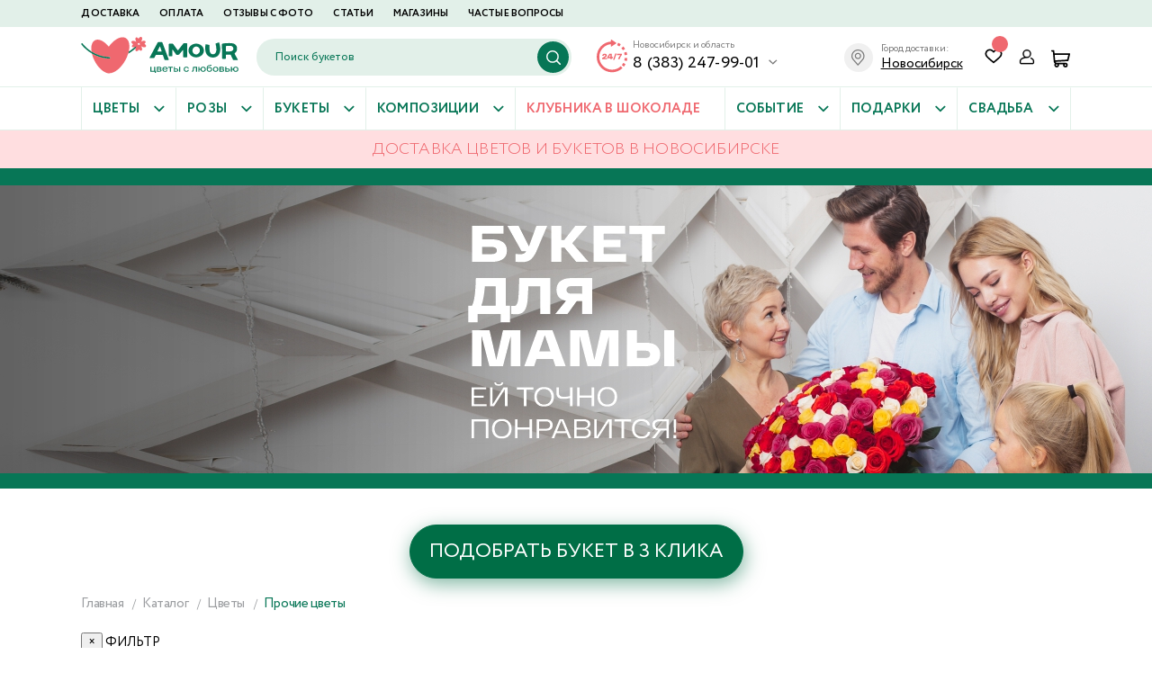

--- FILE ---
content_type: text/html; charset=UTF-8
request_url: https://amournsk.ru/catalog/prochie-tsvety/
body_size: 26854
content:
<!DOCTYPE html>
<html lang="ru">
<head>
	<meta charset="UTF-8"/>
	<meta name="viewport" content="width=device-width, user-scalable=no, shrink-to-fit=no, initial-scale=1.0, maximum-scale=1.0, minimum-scale=1.0">
	<meta name="format-detection" content="telephone=no"/>
	<meta http-equiv="X-UA-Compatible" content="ie=edge"/>
	<link rel="shortcut icon" href="/favicon.ico" type="image/ico"/>
	<title>Прочие цветы в Новосибирске — купить по выгодной цене | Амур</title>
	<meta name="apple-mobile-web-app-status-bar-style" content="black-translucent"/>
	<meta name="theme-color" content="#e63639"/>
	<meta name="yandex-verification" content="001f83cce55e1428"/>
	<meta name="mailru-domain" content="4HnsAUpaNVFmRZC8"/>
	<meta http-equiv="Content-Type" content="text/html; charset=UTF-8" />
<meta name="robots" content="index, follow" />
<meta name="description" content="Прочие цветы в Новосибирске ❤ с доставкой по выгодной цене. Купить необычные цветы в интернет-магазине «Амур» в Новосибирске. Богатый выбор цветов, букетов, композиций круглый год, цветы в коробке, цветы круглосуточно ко дню рождения, к свадьбе, юбилею, другим торжествам." />
<link href="/bitrix/js/intranet/intranet-common.css?174888564966709" type="text/css"  rel="stylesheet" />
<link href="/bitrix/js/ui/design-tokens/dist/ui.design-tokens.css?174888565226358" type="text/css"  rel="stylesheet" />
<link href="/bitrix/js/ui/fonts/opensans/ui.font.opensans.css?17488856532555" type="text/css"  rel="stylesheet" />
<link href="/bitrix/js/main/popup/dist/main.popup.bundle.css?174888564629852" type="text/css"  rel="stylesheet" />
<script>if(!window.BX)window.BX={};if(!window.BX.message)window.BX.message=function(mess){if(typeof mess==='object'){for(let i in mess) {BX.message[i]=mess[i];} return true;}};</script>
<script>(window.BX||top.BX).message({"JS_CORE_LOADING":"Загрузка...","JS_CORE_NO_DATA":"- Нет данных -","JS_CORE_WINDOW_CLOSE":"Закрыть","JS_CORE_WINDOW_EXPAND":"Развернуть","JS_CORE_WINDOW_NARROW":"Свернуть в окно","JS_CORE_WINDOW_SAVE":"Сохранить","JS_CORE_WINDOW_CANCEL":"Отменить","JS_CORE_WINDOW_CONTINUE":"Продолжить","JS_CORE_H":"ч","JS_CORE_M":"м","JS_CORE_S":"с","JSADM_AI_HIDE_EXTRA":"Скрыть лишние","JSADM_AI_ALL_NOTIF":"Показать все","JSADM_AUTH_REQ":"Требуется авторизация!","JS_CORE_WINDOW_AUTH":"Войти","JS_CORE_IMAGE_FULL":"Полный размер"});</script>

<script src="/bitrix/js/main/core/core.js?1748885645498062"></script>

<script>BX.Runtime.registerExtension({"name":"main.core","namespace":"BX","loaded":true});</script>
<script>BX.setJSList(["\/bitrix\/js\/main\/core\/core_ajax.js","\/bitrix\/js\/main\/core\/core_promise.js","\/bitrix\/js\/main\/polyfill\/promise\/js\/promise.js","\/bitrix\/js\/main\/loadext\/loadext.js","\/bitrix\/js\/main\/loadext\/extension.js","\/bitrix\/js\/main\/polyfill\/promise\/js\/promise.js","\/bitrix\/js\/main\/polyfill\/find\/js\/find.js","\/bitrix\/js\/main\/polyfill\/includes\/js\/includes.js","\/bitrix\/js\/main\/polyfill\/matches\/js\/matches.js","\/bitrix\/js\/ui\/polyfill\/closest\/js\/closest.js","\/bitrix\/js\/main\/polyfill\/fill\/main.polyfill.fill.js","\/bitrix\/js\/main\/polyfill\/find\/js\/find.js","\/bitrix\/js\/main\/polyfill\/matches\/js\/matches.js","\/bitrix\/js\/main\/polyfill\/core\/dist\/polyfill.bundle.js","\/bitrix\/js\/main\/core\/core.js","\/bitrix\/js\/main\/polyfill\/intersectionobserver\/js\/intersectionobserver.js","\/bitrix\/js\/main\/lazyload\/dist\/lazyload.bundle.js","\/bitrix\/js\/main\/polyfill\/core\/dist\/polyfill.bundle.js","\/bitrix\/js\/main\/parambag\/dist\/parambag.bundle.js"]);
</script>
<script>BX.Runtime.registerExtension({"name":"pull.protobuf","namespace":"BX","loaded":true});</script>
<script>BX.Runtime.registerExtension({"name":"rest.client","namespace":"window","loaded":true});</script>
<script>(window.BX||top.BX).message({"pull_server_enabled":"Y","pull_config_timestamp":1599214994,"pull_guest_mode":"N","pull_guest_user_id":0});(window.BX||top.BX).message({"PULL_OLD_REVISION":"Для продолжения корректной работы с сайтом необходимо перезагрузить страницу."});</script>
<script>BX.Runtime.registerExtension({"name":"pull.client","namespace":"BX","loaded":true});</script>
<script>BX.Runtime.registerExtension({"name":"pull","namespace":"window","loaded":true});</script>
<script>BX.Runtime.registerExtension({"name":"fx","namespace":"window","loaded":true});</script>
<script>BX.Runtime.registerExtension({"name":"intranet.design-tokens.bitrix24","namespace":"window","loaded":true});</script>
<script>BX.Runtime.registerExtension({"name":"ui.design-tokens","namespace":"window","loaded":true});</script>
<script>BX.Runtime.registerExtension({"name":"ui.fonts.opensans","namespace":"window","loaded":true});</script>
<script>BX.Runtime.registerExtension({"name":"main.popup","namespace":"BX.Main","loaded":true});</script>
<script>BX.Runtime.registerExtension({"name":"popup","namespace":"window","loaded":true});</script>
<script>(window.BX||top.BX).message({"LANGUAGE_ID":"ru","FORMAT_DATE":"DD.MM.YYYY","FORMAT_DATETIME":"DD.MM.YYYY HH:MI:SS","COOKIE_PREFIX":"BITRIX_SM","SERVER_TZ_OFFSET":"25200","UTF_MODE":"Y","SITE_ID":"s1","SITE_DIR":"\/","USER_ID":"","SERVER_TIME":1763941438,"USER_TZ_OFFSET":0,"USER_TZ_AUTO":"Y","bitrix_sessid":"6cdf8e870597c128a09a869d4b51092c"});</script>


<script  src="/bitrix/cache/js/s1/amour/kernel_main/kernel_main_v1.js?1758869512243099"></script>
<script src="/bitrix/js/pull/protobuf/protobuf.js?1748885651274055"></script>
<script src="/bitrix/js/pull/protobuf/model.js?174888565170928"></script>
<script src="/bitrix/js/rest/client/rest.client.js?174888565117414"></script>
<script src="/bitrix/js/pull/client/pull.client.js?174888565183600"></script>
<script src="/bitrix/js/main/popup/dist/main.popup.bundle.js?1748885646117175"></script>
<script>BX.setJSList(["\/bitrix\/js\/main\/core\/core_fx.js","\/bitrix\/js\/main\/session.js","\/bitrix\/js\/main\/pageobject\/pageobject.js","\/bitrix\/js\/main\/core\/core_window.js","\/bitrix\/js\/main\/date\/main.date.js","\/bitrix\/js\/main\/core\/core_date.js","\/bitrix\/js\/main\/utils.js","\/local\/templates\/amour\/components\/bitrix\/catalog.smart.filter\/.default\/script.js","\/local\/templates\/amour\/components\/bitrix\/catalog\/.default\/bitrix\/catalog.section\/.default\/script.js"]);</script>
<script>if (Intl && Intl.DateTimeFormat) document.cookie="BITRIX_SM_TZ="+Intl.DateTimeFormat().resolvedOptions().timeZone+"; path=/; expires=Sun, 01 Nov 2026 00:00:00 +0700";</script>
<script>
					(function () {
						"use strict";

						var counter = function ()
						{
							var cookie = (function (name) {
								var parts = ("; " + document.cookie).split("; " + name + "=");
								if (parts.length == 2) {
									try {return JSON.parse(decodeURIComponent(parts.pop().split(";").shift()));}
									catch (e) {}
								}
							})("BITRIX_CONVERSION_CONTEXT_s1");

							if (cookie && cookie.EXPIRE >= BX.message("SERVER_TIME"))
								return;

							var request = new XMLHttpRequest();
							request.open("POST", "/bitrix/tools/conversion/ajax_counter.php", true);
							request.setRequestHeader("Content-type", "application/x-www-form-urlencoded");
							request.send(
								"SITE_ID="+encodeURIComponent("s1")+
								"&sessid="+encodeURIComponent(BX.bitrix_sessid())+
								"&HTTP_REFERER="+encodeURIComponent(document.referrer)
							);
						};

						if (window.frameRequestStart === true)
							BX.addCustomEvent("onFrameDataReceived", counter);
						else
							BX.ready(counter);
					})();
				</script>
<link rel="canonical" href="https://amournsk.ru/catalog/prochie-tsvety/">
<meta property="og:title" content="Каталог цветов, букетов и мягких игрушек с доставкой в Новосибирске • интернет-магазин Амур"/>
<meta property="og:url" content="https://amournsk.ru"/>
<meta property="og:image" content="/local/templates/amour/images/logo.png"/>
<meta property="og:image:type" content="image/png"/>
<meta property="og:image:width" content="188"/>
<meta property="og:image:height" content="44"/>
<meta property="og:description" content="Заказать доставку цветов, букетов, мягких игрушек в Новосибирске • каталог интернет-магазина цветов Амур"/>
<meta property="og:locale" content="ru_RU"/>
<meta property="og:site_name" content="amournsk.ru"/>
<link rel="next" href="https://amournsk.ru/catalog/prochie-tsvety/p2">



<script  src="/bitrix/cache/js/s1/amour/page_46e11bd8d4387fcafebbea3fc1a5bcd1/page_46e11bd8d4387fcafebbea3fc1a5bcd1_v1.js?175886928027185"></script>
<script>var _ba = _ba || []; _ba.push(["aid", "875f12d1d98fab567f73621e000531f3"]); _ba.push(["host", "amournsk.ru"]); (function() {var ba = document.createElement("script"); ba.type = "text/javascript"; ba.async = true;ba.src = (document.location.protocol == "https:" ? "https://" : "http://") + "bitrix.info/ba.js";var s = document.getElementsByTagName("script")[0];s.parentNode.insertBefore(ba, s);})();</script>



	
				<link rel="stylesheet" href="/local/templates/amour/static/plugins/swiper-bundle.min.css">
	
	<link rel="stylesheet" href="/local/templates/amour/css/vendor.css">
	<link rel="stylesheet" href="/local/templates/amour/css/main.css">
	<link rel="stylesheet" href="/local/templates/amour/css/main-mobile.css" media="only screen and (min-width: 320px)">
	<link rel="stylesheet" href="/local/templates/amour/css/main-tablet.css" media="only screen and (min-width: 768px)">
	<link rel="stylesheet" href="/local/templates/amour/css/main-note.css" media="only screen and (min-width: 1200px)">
	<link rel="stylesheet" href="/local/templates/amour/css/main-desktop.css" media="only screen and (min-width: 1400px)">
	<link rel="stylesheet" href="/local/templates/amour/css/main-fullhd.css" media="only screen and (min-width: 1600px)">
	<link rel="stylesheet" href="/local/templates/amour/static/css/additional.css?v1">
	<link rel="stylesheet" href="/local/templates/amour/css/develop.css">

	<script src="/local/templates/amour/js/vendor.js"></script>
	<script src="/local/templates/amour/js/main.js"></script>
	<script src="/local/templates/amour/js/develop.js"></script>

	<!-- Marquiz script start -->
<script>
    (function (w, d, s, o) {
        var j = d.createElement(s);
        j.async = true;
        j.src = '//script.marquiz.ru/v2.js';
        j.onload = function () {
            if (document.readyState !== 'loading') Marquiz.init(o);
            else document.addEventListener("DOMContentLoaded", function () {
                Marquiz.init(o);
            });
        };
        d.head.insertBefore(j, d.head.firstElementChild);
    })(window, document, 'script', {
            host: '//quiz.marquiz.ru',
            region: 'ru',
            id: '684159fd2bb79c0019590045',
            autoOpen: false,
            autoOpenFreq: 'once',
            openOnExit: true,
            disableOnMobile: false
        }
    );
</script>
<!-- Marquiz script end -->
			<script src="/local/templates/amour/static/plugins/jquery.inputmask.min.js"></script>
		<script>
            window.dataLayer = window.dataLayer || [];

            function fbq() {
            }
		</script>
			<!-- Google Tag Manager -->
	<script>(function (w, d, s, l, i) {
            w[l] = w[l] || [];
            w[l].push({'gtm.start': new Date().getTime(), event: 'gtm.js'});
            var f = d.getElementsByTagName(s)[0], j = d.createElement(s), dl = l != 'dataLayer' ? '&l=' + l : '';
            j.async = true;
            j.src = 'https://www.googletagmanager.com/gtm.js?id=' + i + dl;
            f.parentNode.insertBefore(j, f);
        })(window, document, 'script', 'dataLayer', 'GTM-WJRV28P');</script><!-- End Google Tag Manager -->
	</head>
<body class="body ">
<div class="wrapper">

	
			<!-- Google Tag Manager (noscript) -->
	<noscript>
		<iframe src="https://www.googletagmanager.com/ns.html?id=GTM-WJRV28P" height="0" width="0" style="display:none;visibility:hidden"></iframe>
	</noscript><!-- End Google Tag Manager (noscript) -->

	<script>

        (function (i, s, o, g, r, a, m) {
            i['GoogleAnalyticsObject'] = r;
            i[r] = i[r] || function () {
                (i[r].q = i[r].q || []).push(arguments)
            }, i[r].l = 1 * new Date();
            a = s.createElement(o),
                m = s.getElementsByTagName(o)[0];
            a.async = 1;
            a.src = g;
            m.parentNode.insertBefore(a, m)
        })(window, document, 'script', '//www.google-analytics.com/analytics.js', 'ga');

        ga('create', 'UA-50125549-1', 'amournsk.ru');
        ga('send', 'pageview');

	</script>


	<script>
        fbq('track', 'ViewContent');
	</script>

	<!-- Yandex.Metrika counter -->
	<script type="text/javascript">
        (function (d, w, c) {
            (w[c] = w[c] || []).push(function () {
                try {
                    w.yaCounter23941900 = new Ya.Metrika({
                        id: 23941900,
                        webvisor: true,
                        clickmap: true,
                        trackLinks: true,
                        accurateTrackBounce: true,
                        params: window.yaParams || {},
                        ecommerce: "dataLayer"
                    });
                } catch (e) {
                }
            });

            var n = d.getElementsByTagName("script")[0],
                s = d.createElement("script"),
                f = function () {
                    n.parentNode.insertBefore(s, n);
                };
            s.type = "text/javascript";
            s.async = true;
            s.src = (d.location.protocol == "https:" ? "https:" : "http:") + "//mc.yandex.ru/metrika/watch.js";

            if (w.opera == "[object Opera]") {
                d.addEventListener("DOMContentLoaded", f, false);
            } else {
                f();
            }
        })(document, window, "yandex_metrika_callbacks");
	</script>

	<noscript>
		<div>
			<img src="https://mc.yandex.ru/watch/23941900" style="position:absolute; left:-9999px;" alt=""/>
		</div>
	</noscript>
	<!-- /Yandex.Metrika counter -->
	<!-- Top.Mail.Ru counter -->
	<script type="text/javascript">
        var _tmr = window._tmr || (window._tmr = []);
        _tmr.push({id: "3639640", type: "pageView", start: (new Date()).getTime()});
        (function (d, w, id) {
            if (d.getElementById(id)) return;
            var ts = d.createElement("script");
            ts.type = "text/javascript";
            ts.async = true;
            ts.id = id;
            ts.src = "https://top-fwz1.mail.ru/js/code.js";
            var f = function () {
                var s = d.getElementsByTagName("script")[0];
                s.parentNode.insertBefore(ts, s);
            };
            if (w.opera == "[object Opera]") {
                d.addEventListener("DOMContentLoaded", f, false);
            } else {
                f();
            }
        })(document, window, "tmr-code");
	</script>
	<noscript>
		<div>
			<img src="https://top-fwz1.mail.ru/counter?id=3639640;js=na" style="position:absolute;left:-9999px;" alt="Top.Mail.Ru"/>
		</div>
	</noscript>
	<!-- /Top.Mail.Ru counter -->



		<div id="panel"></div>
	

	<header class="header">
		<div class="header__main">
			<div class="container">

				<div class="header__toggle js-open-dropdown-menu d-l-none"></div>
				<a href="/" class="header__logo">
					<img src="/local/templates/amour/images/logo.svg" alt="" class="header__logo-img">
				</a>

									<div class="header-search js-header-search">
						<div class="header-search__form">
							<div class="header-search__control">
								<form id="search_block" action="/catalog/search/">
									<input
										id="title-search-input"
										type="text"
										name="q"
										class="header-search__input js-header-search-input"
										placeholder="Поиск букетов"
										autocomplete="off"
										value=""
										onkeyup="$(this).attr('value', this.value);"
										onchange="$(this).attr('value', this.value);"
									>
									<button type="button" class="header-search__btn -clear js-search-clear">
										<svg role="img" class="symbol -clear">
											<use xmlns:xlink="http://www.w3.org/1999/xlink" xlink:href="/local/templates/amour/images/icons-symbols.svg?#clear"></use>
										</svg>
									</button>
									<button type="button" class="header-search__btn -search">
										<svg role="img" class="symbol -search">
											<use xmlns:xlink="http://www.w3.org/1999/xlink" xlink:href="/local/templates/amour/images/icons-symbols.svg?#search"></use>
										</svg>
									</button>
								</form>
							</div>
						</div>
						<div class="header-search__dropdown js-search-dropdown">
							<div class="container">
								<button class="header-search__btn -close js-search-close">
									<svg role="img" class="symbol -clear">
										<use xmlns:xlink="http://www.w3.org/1999/xlink" xlink:href="/local/templates/amour/images/icons-symbols.svg?#clear"></use>
									</svg>
								</button>
								<div id="search_result"></div>
							</div>
						</div>
					</div>
				
				<div class="header-contacts d-none d-l-block">
					<div class="header-contacts__main">
						<div class="header-contacts__label">Новосибирск и область</div>
						<div class="header-contacts__row">
							<a href="tel:+73832479901" class="header-contacts__phone">
								8 (383) 247-99-01							</a>
							<div class="header-contacts__arrow">
								<svg role="img" class="symbol -arrow">
									<use xmlns:xlink="http://www.w3.org/1999/xlink" xlink:href="/local/templates/amour/images/icons-symbols.svg?#arrow"></use>
								</svg>
							</div>
						</div>

					</div>
					<div class="header-contacts__dropdown">

						<div class="header-contacts__list">
							<div class="header-contacts__item">
								<a href="tel:+78003330145"
								   class="header-contacts__phone">8 (800) 333-01-45</a>
								<div class="header-contacts__label">по России бесплатно</div>
							</div>
							<div class="header-contacts__item">
								<div class="header-contacts__icon">
									<svg role="img" class="symbol -phone">
										<use xmlns:xlink="http://www.w3.org/1999/xlink" xlink:href="/local/templates/amour/images/icons-symbols.svg?#phone"></use>
									</svg>
								</div>
								<div class="header-contacts__order-call" onclick="jivo_api.open({start : 'call'})" data-popup="/ajax/forms/order_phone.php">
									Заказать обратный звонок
								</div>
							</div>

															<div class="header-contacts__item">
									<div class="header-contacts__icon">
										<div class="icon -whatsapp"></div>
									</div>
									<a href="https://wa.me/79139859104?text=Добрый день! Пишу вам с сайта amournsk.ru"
									   class="header-contacts__phone -wa" target="_blank">
										8 (913) 985-91-04									</a>
								</div>
								
															<div class="header-contacts__item">
									<div class="header-contacts__icon">
										<div class="icon -telegram"></div>
									</div>
									<a href="https://t.me/AMOUR_FLOWER_AMOUR" class="header-contacts__phone -tg"
									   target="_blank">
										Telegram
									</a>
								</div>
													</div>
					</div>
				</div>

				

				<div class="header-city">
					<div class="header-city__wrap">
						<div class="header-city__icon"></div>
						<div class="header-city__txt">
							Город доставки:
						</div>
						<div class="header-city__name">Новосибирск</div>
					</div>
				</div>

									<div class="header__controls">
						<div class="header-control js-open-search d-md-none">
							<svg role="img" class="symbol -search">
								<use xmlns:xlink="http://www.w3.org/1999/xlink" xlink:href="/local/templates/amour/images/icons-symbols.svg?#search"></use>
							</svg>
						</div>
						<a href="tel:+73832479901" class="header-control d-l-none">
							<svg role="img" class="symbol -phone">
								<use xmlns:xlink="http://www.w3.org/1999/xlink" xlink:href="/local/templates/amour/images/icons-symbols.svg?#phone"></use>
							</svg>
						</a>
						<a href="/favorites/" class="header-control d-none d-md-block">
							<svg role="img" class="symbol -favourite">
								<use xmlns:xlink="http://www.w3.org/1999/xlink" xlink:href="/local/templates/amour/images/icons-symbols.svg?#favourite"></use>
							</svg>
							<div class="header-control__counter header_favorites_count"></div>
						</a>

												<!--'start_frame_cache_personal_link'-->						<a id="personal_link"  class="header-control d-none d-md-block login_btn"
						   onclick="fancyboxDefault(this)" data-popup="/ajax/forms/login_form.php" >
							<svg role="img" class="symbol -user">
								<use xmlns:xlink="http://www.w3.org/1999/xlink" xlink:href="/local/templates/amour/images/icons-symbols.svg?#user"></use>
							</svg>
						</a>
						<!--'end_frame_cache_personal_link'-->
						<div id="_mini_basket">
	<!--'start_frame_cache__mini_basket'-->	
	<div class="mini_basket_container">
		<a href="/personal/cart" class="header-control">
			<svg role="img" class="symbol -cart">
				<use xmlns:xlink="http://www.w3.org/1999/xlink" xlink:href="/local/templates/amour/images/icons-symbols.svg?#cart"></use>
			</svg>
					</a>

			</div>


		<!--'end_frame_cache__mini_basket'-->	</div>					</div>
				

			</div>
		</div>
		<!--	-->		<div class="header__bottom">
			<div class="container">
				<div class="header__controls d-md-none">
					<a href="tel:+73832479901" class="header-control">
						<svg role="img" class="symbol -phone">
							<use xmlns:xlink="http://www.w3.org/1999/xlink" xlink:href="/local/templates/amour/images/icons-symbols.svg?#phone"></use>
						</svg>
					</a>
					<a href="/favorites/" class="header-control ">
						<svg role="img" class="symbol -favourite">
							<use xmlns:xlink="http://www.w3.org/1999/xlink" xlink:href="/local/templates/amour/images/icons-symbols.svg?#favourite"></use>
						</svg>
						<div class="header-control__counter header_favorites_count"></div>
					</a>
					<a  class="header-control login_btn"
					   onclick="fancyboxDefault(this)" data-popup="/ajax/forms/login_form.php" >
						<svg role="img" class="symbol -user">
							<use xmlns:xlink="http://www.w3.org/1999/xlink" xlink:href="/local/templates/amour/images/icons-symbols.svg?#user"></use>
						</svg>
					</a>
					<div id="_mini_basket">
		
	<div class="mini_basket_container">
		<a href="/personal/cart" class="header-control">
			<svg role="img" class="symbol -cart">
				<use xmlns:xlink="http://www.w3.org/1999/xlink" xlink:href="/local/templates/amour/images/icons-symbols.svg?#cart"></use>
			</svg>
					</a>

			</div>


			</div>				</div>
				<div class="header-catalog">
					<div class="header-catalog__title d-none d-md-block d-l-none">Выберите раздел</div>
					<div class="header-catalog__list">
						
<div class="header-catalog__item -with-dropdown js-header-catalog-item ">
						<a href="/catalog/tsvety/" class="header-catalog__link">
			Цветы<svg role="img" class="symbol -arrow">
								<use xmlns:xlink="http://www.w3.org/1999/xlink" xlink:href="/local/templates/amour/images/icons-symbols.svg?#arrow"></use>
							</svg></a><span></span><div class="header-catalog__dropdown">
							<div class="header-catalog__subtitle d-none d-md-flex d-l-none">Цветы</div>
							<div class="menu">
								<div class="menu__list"><a href="/catalog/buketi-iz-pionov/" class="menu__item">Пионы</a><a href="/catalog/tsvety_poshtuchno/" class="menu__item">Цветы поштучно</a><a href="/catalog/buketi-iz-gortenziy/" class="menu__item">Гортензии</a><a href="/catalog/gvozdiki/" class="menu__item">Гвоздики</a><a href="/catalog/gipsofila/" class="menu__item">Гипсофила</a><a href="/catalog/khrizantemy_i_gerbery/" class="menu__item">Хризантемы</a><a href="/catalog/gerbery/" class="menu__item">Герберы</a><a href="/catalog/buket-iz-alstromerii/" class="menu__item">Альстромерии</a><a href="/catalog/lilii/" class="menu__item">Лилии</a><a href="/catalog/buket-iz-podsolnuhi/" class="menu__item">Подсолнухи</a><a href="/catalog/buket-iz-eustomy/" class="menu__item">Эустомы</a><a href="/catalog/romashki/" class="menu__item">Ромашки</a><a href="/catalog/kally/" class="menu__item">Каллы</a><a href="/catalog/prochie-tsvety/" class="menu__item">Прочие цветы</a></div>
								<div class="menu__bottom">
									<a href="/catalog/tsvety/" class="show-all">
										<span class="show-all__name">Все товары</span>
										<span class="show-all__arrow">
											<svg role="img" class="symbol -arrow">
								<use xmlns:xlink="http://www.w3.org/1999/xlink" xlink:href="/local/templates/amour/images/icons-symbols.svg?#arrow"></use>
							</svg>
										</span>
									</a>
								</div>
							</div>
						</div>
						</div><div class="header-catalog__item -with-dropdown js-header-catalog-item ">
						<a href="/catalog/rozy/" class="header-catalog__link">
			Розы<svg role="img" class="symbol -arrow">
								<use xmlns:xlink="http://www.w3.org/1999/xlink" xlink:href="/local/templates/amour/images/icons-symbols.svg?#arrow"></use>
							</svg></a><span></span><div class="header-catalog__dropdown">
							<div class="header-catalog__subtitle d-none d-md-flex d-l-none">Розы</div>
							<div class="menu">
								<div class="menu__list"><div class="menu_filter"><div class="menu_filter_col"><div class="menu_filter_title">По цвету</div><a href="/catalog/krasnye_rozy/" class="menu__item">Красные розы</a><a href="/catalog/belye_rozy/" class="menu__item">Белые розы</a><a href="/catalog/rozovye_rozy/" class="menu__item">Розовые розы</a><a href="/catalog/zheltye_rozy/" class="menu__item">Желтые розы</a><a href="/catalog/kustovye-rozy/" class="menu__item">Кустовые розы</a><a href="/catalog/pionovidnye_rozy/" class="menu__item">Пионовидные розы</a><a href="/catalog/premium_rozy/" class="menu__item">Премиум розы</a></div><div class="menu_filter_col"><div class="menu_filter_title">По Количеству</div><a href="/catalog/rozy_poshtuchno/" class="menu__item">Розы поштучно</a><a href="/catalog/bukety_iz_7_roz/" class="menu__item">Букеты из 7 роз</a><a href="/catalog/bukety_iz_9_roz/" class="menu__item">Букеты из 9 роз</a><a href="/catalog/bukety_iz_11_roz/" class="menu__item">Букеты из 11 роз</a><a href="/catalog/25_roz/" class="menu__item">Букеты из 25 роз</a><a href="/catalog/51_roza/" class="menu__item">Букеты из 51 розы</a><a href="/catalog/101_roza_/" class="menu__item">Букеты из 101 розы</a></div></div></div>
								<div class="menu__bottom">
									<a href="/catalog/rozy/" class="show-all">
										<span class="show-all__name">Все товары</span>
										<span class="show-all__arrow">
											<svg role="img" class="symbol -arrow">
								<use xmlns:xlink="http://www.w3.org/1999/xlink" xlink:href="/local/templates/amour/images/icons-symbols.svg?#arrow"></use>
							</svg>
										</span>
									</a>
								</div>
							</div>
						</div>
						</div><div class="header-catalog__item -with-dropdown js-header-catalog-item ">
						<a href="/catalog/bukety/" class="header-catalog__link">
			Букеты<svg role="img" class="symbol -arrow">
								<use xmlns:xlink="http://www.w3.org/1999/xlink" xlink:href="/local/templates/amour/images/icons-symbols.svg?#arrow"></use>
							</svg></a><span></span><div class="header-catalog__dropdown">
							<div class="header-catalog__subtitle d-none d-md-flex d-l-none">Букеты</div>
							<div class="menu">
								<div class="menu__list"><a href="/catalog/khity_prodazh/" class="menu__item">Хиты продаж</a><a href="/catalog/spetspredlozheniya/" class="menu__item">Промо-букеты</a><a href="/catalog/iz_roz/" class="menu__item">С розами</a><a href="/catalog/monobukety/" class="menu__item">Монобукеты</a><a href="/catalog/klassicheskie/" class="menu__item">Фирменные букеты</a><a href="/catalog/duobukety/" class="menu__item">Дуобукеты</a><a href="/catalog/bez_upakovki/" class="menu__item">Без упаковки</a><a href="/catalog/vesenniye-bukety/" class="menu__item">Весенние букеты</a><a href="/catalog/shikarnyye-bukety/" class="menu__item">Премиум-букеты</a><a href="/catalog/muzhchine/" class="menu__item">Букет для мужчины</a></div>
								<div class="menu__bottom">
									<a href="/catalog/bukety/" class="show-all">
										<span class="show-all__name">Все товары</span>
										<span class="show-all__arrow">
											<svg role="img" class="symbol -arrow">
								<use xmlns:xlink="http://www.w3.org/1999/xlink" xlink:href="/local/templates/amour/images/icons-symbols.svg?#arrow"></use>
							</svg>
										</span>
									</a>
								</div>
							</div>
						</div>
						</div><div class="header-catalog__item -with-dropdown js-header-catalog-item -single">
						<a href="/catalog/kompozitsii/" class="header-catalog__link">
			Композиции<svg role="img" class="symbol -arrow">
								<use xmlns:xlink="http://www.w3.org/1999/xlink" xlink:href="/local/templates/amour/images/icons-symbols.svg?#arrow"></use>
							</svg></a><span></span><div class="header-catalog__dropdown">
							<div class="header-catalog__subtitle d-none d-md-flex d-l-none">Композиции</div>
							<div class="menu">
								<div class="menu__list"><a href="/catalog/korziny-s-cvetami/" class="menu__item">Корзины с цветами</a><a href="/catalog/kompozitsii_iz_roz/" class="menu__item">Корзины из роз</a><a href="/catalog/tsvety_v_korobkakh/" class="menu__item">Шляпные коробки</a><a href="/catalog/serdtsa_iz_roz/" class="menu__item">Сердце из цветов</a></div>
								<div class="menu__bottom">
									<a href="/catalog/kompozitsii/" class="show-all">
										<span class="show-all__name">Все товары</span>
										<span class="show-all__arrow">
											<svg role="img" class="symbol -arrow">
								<use xmlns:xlink="http://www.w3.org/1999/xlink" xlink:href="/local/templates/amour/images/icons-symbols.svg?#arrow"></use>
							</svg>
										</span>
									</a>
								</div>
							</div>
						</div>
						</div><div class="header-catalog__item">
						<a href="/catalog/klubnika_v_shokolade/" class="header-catalog__link -promo">
						Клубника в шоколаде
						</a>
					</div><div class="header-catalog__item -with-dropdown js-header-catalog-item -single">
						<a href="/catalog/sobytie/" class="header-catalog__link">
			Событие<svg role="img" class="symbol -arrow">
								<use xmlns:xlink="http://www.w3.org/1999/xlink" xlink:href="/local/templates/amour/images/icons-symbols.svg?#arrow"></use>
							</svg></a><span></span><div class="header-catalog__dropdown">
							<div class="header-catalog__subtitle d-none d-md-flex d-l-none">Событие</div>
							<div class="menu">
								<div class="menu__list"><a href="/catalog/wow_effekt/" class="menu__item">WOW-эффект</a><a href="/catalog/kompliment/" class="menu__item">Комплимент</a><a href="/catalog/podruzhke/" class="menu__item">Подружке</a><a href="/catalog/romantika/" class="menu__item">Свидание</a><a href="/catalog/nezhnost/" class="menu__item">Нежность</a></div>
								<div class="menu__bottom">
									<a href="/catalog/sobytie/" class="show-all">
										<span class="show-all__name">Все товары</span>
										<span class="show-all__arrow">
											<svg role="img" class="symbol -arrow">
								<use xmlns:xlink="http://www.w3.org/1999/xlink" xlink:href="/local/templates/amour/images/icons-symbols.svg?#arrow"></use>
							</svg>
										</span>
									</a>
								</div>
							</div>
						</div>
						</div><div class="header-catalog__item -with-dropdown js-header-catalog-item ">
						<a href="/catalog/podarki/" class="header-catalog__link">
			Подарки<svg role="img" class="symbol -arrow">
								<use xmlns:xlink="http://www.w3.org/1999/xlink" xlink:href="/local/templates/amour/images/icons-symbols.svg?#arrow"></use>
							</svg></a><span></span><div class="header-catalog__dropdown">
							<div class="header-catalog__subtitle d-none d-md-flex d-l-none">Подарки</div>
							<div class="menu">
								<div class="menu__list"><a href="/catalog/myagkie_igrushki/" class="menu__item">Мягкие игрушки</a><a href="/catalog/bolshie_plyushevye_mishki/" class="menu__item">Плюшевый мишка</a><a href="/catalog/vozdushnye_shary/" class="menu__item">Воздушные шары</a><a href="/catalog/konfety/" class="menu__item">Конфеты</a><a href="/catalog/kashpo/" class="menu__item">Кашпо</a><a href="/catalog/komnatnye_tsvety/" class="menu__item">Комнатные цветы</a><a href="/catalog/vazy/" class="menu__item">Вазы</a></div>
								<div class="menu__bottom">
									<a href="/catalog/podarki/" class="show-all">
										<span class="show-all__name">Все товары</span>
										<span class="show-all__arrow">
											<svg role="img" class="symbol -arrow">
								<use xmlns:xlink="http://www.w3.org/1999/xlink" xlink:href="/local/templates/amour/images/icons-symbols.svg?#arrow"></use>
							</svg>
										</span>
									</a>
								</div>
							</div>
						</div>
						</div><div class="header-catalog__item -with-dropdown js-header-catalog-item -single">
						<a href="/catalog/svadba/" class="header-catalog__link">
			Свадьба<svg role="img" class="symbol -arrow">
								<use xmlns:xlink="http://www.w3.org/1999/xlink" xlink:href="/local/templates/amour/images/icons-symbols.svg?#arrow"></use>
							</svg></a><span></span><div class="header-catalog__dropdown">
							<div class="header-catalog__subtitle d-none d-md-flex d-l-none">Свадьба</div>
							<div class="menu">
								<div class="menu__list"><a href="/catalog/svadebnye_bukety/" class="menu__item">Букет невесты</a><a href="/catalog/venki_iz_tsvetov/" class="menu__item">Венки из цветов</a><a href="/catalog/oformlenie-svadebnogo-zala-cvetami/" class="menu__item">Оформление свадебного зала</a></div>
								<div class="menu__bottom">
									<a href="/catalog/svadba/" class="show-all">
										<span class="show-all__name">Все товары</span>
										<span class="show-all__arrow">
											<svg role="img" class="symbol -arrow">
								<use xmlns:xlink="http://www.w3.org/1999/xlink" xlink:href="/local/templates/amour/images/icons-symbols.svg?#arrow"></use>
							</svg>
										</span>
									</a>
								</div>
							</div>
						</div>
						</div>					</div>
				</div>
				<!--			-->				<div class="header__menu">
					<div class="container">
						<div class="menu">
	<div class="menu__list">
			<a href="/delivery/" class="menu__item">Доставка</a>
			<a href="/oplata/" class="menu__item">Оплата</a>
			<a href="/otzivi/" class="menu__item">Отзывы с фото</a>
			<a href="/blog/articles/" class="menu__item">Статьи</a>
			<a href="/contacts/" class="menu__item">Магазины</a>
			<a href="/faq/" class="menu__item">Частые вопросы</a>
		</div>
</div>					</div>
				</div>
				<!--			-->			</div>
		</div>
		<!--	-->					<div class="header__promo d-none d-l-block">
				<div class="container">
					Доставка цветов и букетов в Новосибирске
				</div>
			</div>
				</header>
	<main>
				<div class="content ">	<section class="main-info">
		<div class="js-slider-main">
			<div class="catalog__carousel">
				<div class="swiper-container" data-carousel>
					<div class="swiper-wrapper">
						
									

																			<div class="main-info__wrap swiper-slide" data-slide>
											
									<picture class="main_slider_img">
										<source media="(min-width: 1200px)" srcset="/upload/iblock/3b2/30fouas6trqewep9y81hkx4rvsysvc12.webp">
										<source media="(min-width: 768px)" srcset="/upload/iblock/c44/vd49jwhjivneyk7dt86jw5aale7iyp05.webp">
										<source media="(min-width: 0)" srcset="/upload/iblock/f63/6w1xr38x9yiam0mfqg7zrofpu0wlz829.webp">
										<img src="/upload/iblock/f63/6w1xr38x9yiam0mfqg7zrofpu0wlz829.webp" alt="picture">
									</picture>
									<div class="container">
																				<div class="main-info__content ">
											<div
												class="main-info__content_mask" ></div>
											<div class="main-info__title">
																							</div>
											<div class="main-info__subtitle">
																							</div>
																					</div>
									</div>
																			</div>
										
									
									

																			<div class="main-info__wrap swiper-slide" data-slide>
											
									<picture class="main_slider_img">
										<source media="(min-width: 1200px)" srcset="/upload/iblock/e7c/999wygp3vern1d160vtw1ulvyx9u6ebp.jpg">
										<source media="(min-width: 768px)" srcset="/upload/iblock/070/ec7ycvk20d5hzc5z6tn6bnt54agigyz5.jpg">
										<source media="(min-width: 0)" srcset="/upload/iblock/404/0l1wii2z7l8q0xorlkkxr7wzwo4vvbqv.jpg">
										<img src="/upload/iblock/404/0l1wii2z7l8q0xorlkkxr7wzwo4vvbqv.jpg" alt="picture">
									</picture>
									<div class="container">
																				<div class="main-info__content ">
											<div
												class="main-info__content_mask" ></div>
											<div class="main-info__title">
																							</div>
											<div class="main-info__subtitle">
																							</div>
																					</div>
									</div>
																			</div>
										
									
									

																			<a
											target="_self"											href="/catalog/klubnika_v_shokolade/?sort=new&order=desc"
											class="main-info__wrap swiper-slide"
											data-slide>
											
									<picture class="main_slider_img">
										<source media="(min-width: 1200px)" srcset="/upload/iblock/508/o9noe6xsm3rohv8znlv6fb8wmktp5xds.jpg">
										<source media="(min-width: 768px)" srcset="/upload/iblock/654/q6zzi1rcsq4915qap8tag2yudr7fbj6n.jpg">
										<source media="(min-width: 0)" srcset="/upload/iblock/caf/zp1aec7k9tuhus9nklj1um07qzifu2xs.jpg">
										<img src="/upload/iblock/caf/zp1aec7k9tuhus9nklj1um07qzifu2xs.jpg" alt="picture">
									</picture>
									<div class="container">
																				<div class="main-info__content ">
											<div
												class="main-info__content_mask" ></div>
											<div class="main-info__title">
																							</div>
											<div class="main-info__subtitle">
																							</div>
																					</div>
									</div>
																			</a>
										
														</div>
					<div class="swiper-pagination"></div>
				</div>
			</div>
		</div>
	</section>


		<div data-marquiz-id="684159fd2bb79c0019590045"></div>
	<script>(function (t, p) {
            window.Marquiz ? Marquiz.add([t, p]) : document.addEventListener('marquizLoaded', function () {
                Marquiz.add([t, p])
            })
        })('Button', {
            id: '684159fd2bb79c0019590045',
            buttonText: 'ПОДОБРАТЬ БУКЕТ В 3 КЛИКА',
            bgColor: '#006e46',
            textColor: '#ffffff',
            rounded: true,
            shadow: 'rgba(0, 110, 70, 0.5)',
            blicked: true,
            fixed: false,
            disableOnMobile: false
        })</script>
	<div class="container"><nav class="breadcrumbs"><div class="breadcrumbs__list" itemscope itemtype="http://schema.org/BreadcrumbList"><div class="breadcrumbs__item" itemprop="itemListElement" itemscope itemtype="http://schema.org/ListItem"><a class="breadcrumbs__link" itemprop="item" href="/" title="Главная"><span itemprop="name">Главная</span><meta itemprop="position" content="1" /></a></div><div class="breadcrumbs__item" itemprop="itemListElement" itemscope itemtype="http://schema.org/ListItem"><a class="breadcrumbs__link" itemprop="item" href="/catalog/" title="Каталог"><span itemprop="name">Каталог</span><meta itemprop="position" content="2" /></a></div><div class="breadcrumbs__item" itemprop="itemListElement" itemscope itemtype="http://schema.org/ListItem"><a class="breadcrumbs__link" itemprop="item" href="/catalog/tsvety/" title="Цветы"><span itemprop="name">Цветы</span><meta itemprop="position" content="3" /></a></div><div class="breadcrumbs__item -active" itemprop="itemListElement" itemscope itemtype="http://schema.org/ListItem" data-link="/catalog/prochie-tsvety/" data-title="Прочие цветы"><span class="breadcrumbs__link" itemprop="item" title="Прочие цветы" href="/catalog/prochie-tsvety/"><span itemprop="name">Прочие цветы</span><meta itemprop="position" content="4" /></span></div></div></nav>
<div class="catalog-section">

	
<div class="filter_block">

	<div class="filter_popup_header">
		<button class="close">&times;</button>
		ФИЛЬТР
	</div>

	

<form name="arrFilter_form" action="/catalog/prochie-tsvety/" method="get" class="smartfilter filter-fast__list d-l-flex filter_popup_body">

		

	<div class="col-lg-12 bx-filter-parameters-box ">
		<span class="bx-filter-container-modef"></span>

		<div class="bx-filter-block" data-role="bx_filter_block">

			<div class="filter-fast__item filter_prices">
								<span>
								Цена <b></b>
								<svg role="img" class="symbol -arrow">
									<use xmlns:xlink="http://www.w3.org/1999/xlink" xlink:href="/local/templates/amour/images/icons-symbols.svg?#arrow"></use>
								</svg>
								</span>
				<div class="filter__list">
					<div class="filter__list__item_container filter_list_cena ">
                        <label class="filter__list__item filter_cena" data-value="">Все</label>
                        <label class="filter__list__item filter_cena" data-value="cena-3000">до 3000 руб</label>
						<label class="filter__list__item filter_cena" data-value="cena-3000-5000">3000-5000 руб</label>
						<label class="filter__list__item filter_cena" data-value="cena-5000-8000">5000-8000 руб</label>
                        <label class="filter__list__item filter_cena" data-value="cena-8000-12000">8000-12000 руб</label>
						<label class="filter__list__item filter_cena" data-value="cena-12000">от 12000 руб</label>
					</div>

				</div>
			</div>

		</div>
	</div>




					<div class="col-lg-12 bx-filter-parameters-box ">
				<span class="bx-filter-container-modef"></span>

				<div class="bx-filter-block" data-role="bx_filter_block">

						
							
							<div class="filter-fast__item">
								<span>
									Кому <b></b>
								<svg role="img" class="symbol -arrow">
									<use xmlns:xlink="http://www.w3.org/1999/xlink" xlink:href="/local/templates/amour/images/icons-symbols.svg?#arrow"></use>
								</svg>
								</span>
								<div class="filter__list">
									<div class="filter__list__item_container filter_list_prop">
										<label class="filter__list__item">
											Все
										</label>
									</div>
																	<div class="filter__list__item_container filter_list_prop">
										<input
											type="checkbox"
											value="Y"
											name="arrFilter_276_94419918"
											id="arrFilter_276_94419918"
																						onclick11="smartFilter.click(this)"
										/>
										<label data-role="label_arrFilter_276_94419918" class="filter__list__item " for1="arrFilter_276_94419918">
											Бабушке										</label>
									</div>
																	<div class="filter__list__item_container filter_list_prop">
										<input
											type="checkbox"
											value="Y"
											name="arrFilter_276_397197520"
											id="arrFilter_276_397197520"
																						onclick11="smartFilter.click(this)"
										/>
										<label data-role="label_arrFilter_276_397197520" class="filter__list__item " for1="arrFilter_276_397197520">
											Бизнес-букет										</label>
									</div>
																	<div class="filter__list__item_container filter_list_prop">
										<input
											type="checkbox"
											value="Y"
											name="arrFilter_276_2613325421"
											id="arrFilter_276_2613325421"
																						onclick11="smartFilter.click(this)"
										/>
										<label data-role="label_arrFilter_276_2613325421" class="filter__list__item " for1="arrFilter_276_2613325421">
											Жене										</label>
									</div>
																	<div class="filter__list__item_container filter_list_prop">
										<input
											type="checkbox"
											value="Y"
											name="arrFilter_276_2666484781"
											id="arrFilter_276_2666484781"
																						onclick11="smartFilter.click(this)"
										/>
										<label data-role="label_arrFilter_276_2666484781" class="filter__list__item " for1="arrFilter_276_2666484781">
											Лучшей подружке										</label>
									</div>
																	<div class="filter__list__item_container filter_list_prop">
										<input
											type="checkbox"
											value="Y"
											name="arrFilter_276_1923582808"
											id="arrFilter_276_1923582808"
																						onclick11="smartFilter.click(this)"
										/>
										<label data-role="label_arrFilter_276_1923582808" class="filter__list__item " for1="arrFilter_276_1923582808">
											Любимой										</label>
									</div>
																	<div class="filter__list__item_container filter_list_prop">
										<input
											type="checkbox"
											value="Y"
											name="arrFilter_276_2628381300"
											id="arrFilter_276_2628381300"
																						onclick11="smartFilter.click(this)"
										/>
										<label data-role="label_arrFilter_276_2628381300" class="filter__list__item " for1="arrFilter_276_2628381300">
											Маме										</label>
									</div>
																	<div class="filter__list__item_container filter_list_prop">
										<input
											type="checkbox"
											value="Y"
											name="arrFilter_276_3924321467"
											id="arrFilter_276_3924321467"
																						onclick11="smartFilter.click(this)"
										/>
										<label data-role="label_arrFilter_276_3924321467" class="filter__list__item " for1="arrFilter_276_3924321467">
											Молодоженам										</label>
									</div>
																	<div class="filter__list__item_container filter_list_prop">
										<input
											type="checkbox"
											value="Y"
											name="arrFilter_276_3972210427"
											id="arrFilter_276_3972210427"
																						onclick11="smartFilter.click(this)"
										/>
										<label data-role="label_arrFilter_276_3972210427" class="filter__list__item " for1="arrFilter_276_3972210427">
											Мужчине										</label>
									</div>
																	<div class="filter__list__item_container filter_list_prop">
										<input
											type="checkbox"
											value="Y"
											name="arrFilter_276_2005725464"
											id="arrFilter_276_2005725464"
																						onclick11="smartFilter.click(this)"
										/>
										<label data-role="label_arrFilter_276_2005725464" class="filter__list__item " for1="arrFilter_276_2005725464">
											Ребенку										</label>
									</div>
																</div>
							</div>

								
						
				</div>
			</div>
						<div class="col-lg-12 bx-filter-parameters-box ">
				<span class="bx-filter-container-modef"></span>

				<div class="bx-filter-block" data-role="bx_filter_block">

						
							
							<div class="filter-fast__item">
								<span>
									Повод <b></b>
								<svg role="img" class="symbol -arrow">
									<use xmlns:xlink="http://www.w3.org/1999/xlink" xlink:href="/local/templates/amour/images/icons-symbols.svg?#arrow"></use>
								</svg>
								</span>
								<div class="filter__list">
									<div class="filter__list__item_container filter_list_prop">
										<label class="filter__list__item">
											Все
										</label>
									</div>
																	<div class="filter__list__item_container filter_list_prop">
										<input
											type="checkbox"
											value="Y"
											name="arrFilter_280_500958211"
											id="arrFilter_280_500958211"
																						onclick11="smartFilter.click(this)"
										/>
										<label data-role="label_arrFilter_280_500958211" class="filter__list__item " for1="arrFilter_280_500958211">
											1 сентября										</label>
									</div>
																	<div class="filter__list__item_container filter_list_prop">
										<input
											type="checkbox"
											value="Y"
											name="arrFilter_280_2372082066"
											id="arrFilter_280_2372082066"
																						onclick11="smartFilter.click(this)"
										/>
										<label data-role="label_arrFilter_280_2372082066" class="filter__list__item " for1="arrFilter_280_2372082066">
											14 февраля										</label>
									</div>
																	<div class="filter__list__item_container filter_list_prop">
										<input
											type="checkbox"
											value="Y"
											name="arrFilter_280_1792750741"
											id="arrFilter_280_1792750741"
																						onclick11="smartFilter.click(this)"
										/>
										<label data-role="label_arrFilter_280_1792750741" class="filter__list__item " for1="arrFilter_280_1792750741">
											8 марта										</label>
									</div>
																	<div class="filter__list__item_container filter_list_prop">
										<input
											type="checkbox"
											value="Y"
											name="arrFilter_280_4200868100"
											id="arrFilter_280_4200868100"
																						onclick11="smartFilter.click(this)"
										/>
										<label data-role="label_arrFilter_280_4200868100" class="filter__list__item " for1="arrFilter_280_4200868100">
											День матери										</label>
									</div>
																	<div class="filter__list__item_container filter_list_prop">
										<input
											type="checkbox"
											value="Y"
											name="arrFilter_280_342509608"
											id="arrFilter_280_342509608"
																						onclick11="smartFilter.click(this)"
										/>
										<label data-role="label_arrFilter_280_342509608" class="filter__list__item " for1="arrFilter_280_342509608">
											День рождения										</label>
									</div>
																	<div class="filter__list__item_container filter_list_prop">
										<input
											type="checkbox"
											value="Y"
											name="arrFilter_280_1668118718"
											id="arrFilter_280_1668118718"
																						onclick11="smartFilter.click(this)"
										/>
										<label data-role="label_arrFilter_280_1668118718" class="filter__list__item " for1="arrFilter_280_1668118718">
											Юбилей										</label>
									</div>
																</div>
							</div>

								
						
				</div>
			</div>
						<div class="col-lg-12 bx-filter-parameters-box ">
				<span class="bx-filter-container-modef"></span>

				<div class="bx-filter-block" data-role="bx_filter_block">

						
							
							<div class="filter-fast__item">
								<span>
									Стиль  <b></b>
								<svg role="img" class="symbol -arrow">
									<use xmlns:xlink="http://www.w3.org/1999/xlink" xlink:href="/local/templates/amour/images/icons-symbols.svg?#arrow"></use>
								</svg>
								</span>
								<div class="filter__list">
									<div class="filter__list__item_container filter_list_prop">
										<label class="filter__list__item">
											Все
										</label>
									</div>
																	<div class="filter__list__item_container filter_list_prop">
										<input
											type="checkbox"
											value="Y"
											name="arrFilter_288_892854072"
											id="arrFilter_288_892854072"
																						onclick11="smartFilter.click(this)"
										/>
										<label data-role="label_arrFilter_288_892854072" class="filter__list__item " for1="arrFilter_288_892854072">
											Без упаковки										</label>
									</div>
																	<div class="filter__list__item_container filter_list_prop">
										<input
											type="checkbox"
											value="Y"
											name="arrFilter_288_1267114885"
											id="arrFilter_288_1267114885"
																						onclick11="smartFilter.click(this)"
										/>
										<label data-role="label_arrFilter_288_1267114885" class="filter__list__item " for1="arrFilter_288_1267114885">
											Большие букеты										</label>
									</div>
																	<div class="filter__list__item_container filter_list_prop">
										<input
											type="checkbox"
											value="Y"
											name="arrFilter_288_1548098294"
											id="arrFilter_288_1548098294"
																						onclick11="smartFilter.click(this)"
										/>
										<label data-role="label_arrFilter_288_1548098294" class="filter__list__item " for1="arrFilter_288_1548098294">
											В крафте										</label>
									</div>
																	<div class="filter__list__item_container filter_list_prop">
										<input
											type="checkbox"
											value="Y"
											name="arrFilter_288_1855438937"
											id="arrFilter_288_1855438937"
																						onclick11="smartFilter.click(this)"
										/>
										<label data-role="label_arrFilter_288_1855438937" class="filter__list__item " for1="arrFilter_288_1855438937">
											Классические										</label>
									</div>
																	<div class="filter__list__item_container filter_list_prop">
										<input
											type="checkbox"
											value="Y"
											name="arrFilter_288_3677994516"
											id="arrFilter_288_3677994516"
																						onclick11="smartFilter.click(this)"
										/>
										<label data-role="label_arrFilter_288_3677994516" class="filter__list__item " for1="arrFilter_288_3677994516">
											Монобукеты										</label>
									</div>
																	<div class="filter__list__item_container filter_list_prop">
										<input
											type="checkbox"
											value="Y"
											name="arrFilter_288_2991094746"
											id="arrFilter_288_2991094746"
																						onclick11="smartFilter.click(this)"
										/>
										<label data-role="label_arrFilter_288_2991094746" class="filter__list__item " for1="arrFilter_288_2991094746">
											Фирменные букеты										</label>
									</div>
																	<div class="filter__list__item_container filter_list_prop">
										<input
											type="checkbox"
											value="Y"
											name="arrFilter_288_3878939785"
											id="arrFilter_288_3878939785"
																						onclick11="smartFilter.click(this)"
										/>
										<label data-role="label_arrFilter_288_3878939785" class="filter__list__item " for1="arrFilter_288_3878939785">
											Цветы в дом										</label>
									</div>
																	<div class="filter__list__item_container filter_list_prop">
										<input
											type="checkbox"
											value="Y"
											name="arrFilter_288_2889780866"
											id="arrFilter_288_2889780866"
																						onclick11="smartFilter.click(this)"
										/>
										<label data-role="label_arrFilter_288_2889780866" class="filter__list__item " for1="arrFilter_288_2889780866">
											Эксклюзивные										</label>
									</div>
																</div>
							</div>

								
						
				</div>
			</div>
						<div class="col-lg-12 bx-filter-parameters-box ">
				<span class="bx-filter-container-modef"></span>

				<div class="bx-filter-block" data-role="bx_filter_block">

						
							
							<div class="filter-fast__item">
								<span>
									Цветы <b></b>
								<svg role="img" class="symbol -arrow">
									<use xmlns:xlink="http://www.w3.org/1999/xlink" xlink:href="/local/templates/amour/images/icons-symbols.svg?#arrow"></use>
								</svg>
								</span>
								<div class="filter__list">
									<div class="filter__list__item_container filter_list_prop">
										<label class="filter__list__item">
											Все
										</label>
									</div>
																	<div class="filter__list__item_container filter_list_prop">
										<input
											type="checkbox"
											value="Y"
											name="arrFilter_291_3999406223"
											id="arrFilter_291_3999406223"
																						onclick11="smartFilter.click(this)"
										/>
										<label data-role="label_arrFilter_291_3999406223" class="filter__list__item " for1="arrFilter_291_3999406223">
											Розы										</label>
									</div>
																	<div class="filter__list__item_container filter_list_prop">
										<input
											type="checkbox"
											value="Y"
											name="arrFilter_291_1879477548"
											id="arrFilter_291_1879477548"
																						onclick11="smartFilter.click(this)"
										/>
										<label data-role="label_arrFilter_291_1879477548" class="filter__list__item " for1="arrFilter_291_1879477548">
											Тюльпаны										</label>
									</div>
																	<div class="filter__list__item_container filter_list_prop">
										<input
											type="checkbox"
											value="Y"
											name="arrFilter_291_519910614"
											id="arrFilter_291_519910614"
																						onclick11="smartFilter.click(this)"
										/>
										<label data-role="label_arrFilter_291_519910614" class="filter__list__item " for1="arrFilter_291_519910614">
											Пионы										</label>
									</div>
																	<div class="filter__list__item_container filter_list_prop">
										<input
											type="checkbox"
											value="Y"
											name="arrFilter_291_117554618"
											id="arrFilter_291_117554618"
																						onclick11="smartFilter.click(this)"
										/>
										<label data-role="label_arrFilter_291_117554618" class="filter__list__item " for1="arrFilter_291_117554618">
											Гортензии										</label>
									</div>
																	<div class="filter__list__item_container filter_list_prop">
										<input
											type="checkbox"
											value="Y"
											name="arrFilter_291_2651384832"
											id="arrFilter_291_2651384832"
																						onclick11="smartFilter.click(this)"
										/>
										<label data-role="label_arrFilter_291_2651384832" class="filter__list__item " for1="arrFilter_291_2651384832">
											Цветы поштучно										</label>
									</div>
																	<div class="filter__list__item_container filter_list_prop">
										<input
											type="checkbox"
											value="Y"
											name="arrFilter_291_3910130838"
											id="arrFilter_291_3910130838"
																						onclick11="smartFilter.click(this)"
										/>
										<label data-role="label_arrFilter_291_3910130838" class="filter__list__item " for1="arrFilter_291_3910130838">
											Гипсофила										</label>
									</div>
																	<div class="filter__list__item_container filter_list_prop">
										<input
											type="checkbox"
											value="Y"
											name="arrFilter_291_4264091080"
											id="arrFilter_291_4264091080"
																						onclick11="smartFilter.click(this)"
										/>
										<label data-role="label_arrFilter_291_4264091080" class="filter__list__item " for1="arrFilter_291_4264091080">
											Кустовые розы										</label>
									</div>
																	<div class="filter__list__item_container filter_list_prop">
										<input
											type="checkbox"
											value="Y"
											name="arrFilter_291_2041626887"
											id="arrFilter_291_2041626887"
																						onclick11="smartFilter.click(this)"
										/>
										<label data-role="label_arrFilter_291_2041626887" class="filter__list__item " for1="arrFilter_291_2041626887">
											Хризантемы										</label>
									</div>
																	<div class="filter__list__item_container filter_list_prop">
										<input
											type="checkbox"
											value="Y"
											name="arrFilter_291_246935953"
											id="arrFilter_291_246935953"
																						onclick11="smartFilter.click(this)"
										/>
										<label data-role="label_arrFilter_291_246935953" class="filter__list__item " for1="arrFilter_291_246935953">
											Ирисы										</label>
									</div>
																	<div class="filter__list__item_container filter_list_prop">
										<input
											type="checkbox"
											value="Y"
											name="arrFilter_291_1852864628"
											id="arrFilter_291_1852864628"
																						onclick11="smartFilter.click(this)"
										/>
										<label data-role="label_arrFilter_291_1852864628" class="filter__list__item " for1="arrFilter_291_1852864628">
											Герберы										</label>
									</div>
																	<div class="filter__list__item_container filter_list_prop">
										<input
											type="checkbox"
											value="Y"
											name="arrFilter_291_427247842"
											id="arrFilter_291_427247842"
																						onclick11="smartFilter.click(this)"
										/>
										<label data-role="label_arrFilter_291_427247842" class="filter__list__item " for1="arrFilter_291_427247842">
											Лилии										</label>
									</div>
																	<div class="filter__list__item_container filter_list_prop">
										<input
											type="checkbox"
											value="Y"
											name="arrFilter_291_2155747672"
											id="arrFilter_291_2155747672"
																						onclick11="smartFilter.click(this)"
										/>
										<label data-role="label_arrFilter_291_2155747672" class="filter__list__item " for1="arrFilter_291_2155747672">
											Ромашки										</label>
									</div>
																	<div class="filter__list__item_container filter_list_prop">
										<input
											type="checkbox"
											value="Y"
											name="arrFilter_291_1763556461"
											id="arrFilter_291_1763556461"
																						onclick11="smartFilter.click(this)"
										/>
										<label data-role="label_arrFilter_291_1763556461" class="filter__list__item " for1="arrFilter_291_1763556461">
											Орхидеи										</label>
									</div>
																	<div class="filter__list__item_container filter_list_prop">
										<input
											type="checkbox"
											value="Y"
											name="arrFilter_291_2280940908"
											id="arrFilter_291_2280940908"
																						onclick11="smartFilter.click(this)"
										/>
										<label data-role="label_arrFilter_291_2280940908" class="filter__list__item " for1="arrFilter_291_2280940908">
											Полевые цветы										</label>
									</div>
																	<div class="filter__list__item_container filter_list_prop">
										<input
											type="checkbox"
											value="Y"
											name="arrFilter_291_1777992768"
											id="arrFilter_291_1777992768"
																						onclick11="smartFilter.click(this)"
										/>
										<label data-role="label_arrFilter_291_1777992768" class="filter__list__item " for1="arrFilter_291_1777992768">
											Подсолнухи										</label>
									</div>
																	<div class="filter__list__item_container filter_list_prop">
										<input
											type="checkbox"
											value="Y"
											name="arrFilter_291_4154364387"
											id="arrFilter_291_4154364387"
																						onclick11="smartFilter.click(this)"
										/>
										<label data-role="label_arrFilter_291_4154364387" class="filter__list__item " for1="arrFilter_291_4154364387">
											Альстромерии										</label>
									</div>
																	<div class="filter__list__item_container filter_list_prop">
										<input
											type="checkbox"
											value="Y"
											name="arrFilter_291_2157551989"
											id="arrFilter_291_2157551989"
																						onclick11="smartFilter.click(this)"
										/>
										<label data-role="label_arrFilter_291_2157551989" class="filter__list__item " for1="arrFilter_291_2157551989">
											Эустома										</label>
									</div>
																	<div class="filter__list__item_container filter_list_prop">
										<input
											type="checkbox"
											value="Y"
											name="arrFilter_291_428929231"
											id="arrFilter_291_428929231"
																						onclick11="smartFilter.click(this)"
										/>
										<label data-role="label_arrFilter_291_428929231" class="filter__list__item " for1="arrFilter_291_428929231">
											Фрезии										</label>
									</div>
																	<div class="filter__list__item_container filter_list_prop">
										<input
											type="checkbox"
											value="Y"
											name="arrFilter_291_2301619550"
											id="arrFilter_291_2301619550"
																						onclick11="smartFilter.click(this)"
										/>
										<label data-role="label_arrFilter_291_2301619550" class="filter__list__item " for1="arrFilter_291_2301619550">
											Гиацинты										</label>
									</div>
																	<div class="filter__list__item_container filter_list_prop">
										<input
											type="checkbox"
											value="Y"
											name="arrFilter_291_4151912910"
											id="arrFilter_291_4151912910"
																						onclick11="smartFilter.click(this)"
										/>
										<label data-role="label_arrFilter_291_4151912910" class="filter__list__item " for1="arrFilter_291_4151912910">
											Каллы										</label>
									</div>
																	<div class="filter__list__item_container filter_list_prop">
										<input
											type="checkbox"
											value="Y"
											name="arrFilter_291_505056507"
											id="arrFilter_291_505056507"
																						onclick11="smartFilter.click(this)"
										/>
										<label data-role="label_arrFilter_291_505056507" class="filter__list__item " for1="arrFilter_291_505056507">
											Гвоздики										</label>
									</div>
																</div>
							</div>

								
						
				</div>
			</div>
			


	<div class="filter_popup_footer">
		<button class="btn -default" type="submit" id="del_filter" name="del_filter"><span>&times;</span>Сбросить</button>
		<button class="btn -primary" type="submit" id="set_filter" name="set_filter">Показать</button>


		<div class="bx-filter-popup-result right" id="modef" style="display:none" style="display: inline-block;">
			Выбрано: <span id="modef_num">0</span>			<span class="arrow"></span>
			<br/>
			<a href="/catalog/prochie-tsvety/" target="">Показать</a>
		</div>
	</div>





</form>
<script type="text/javascript">

	$(function(){
		// нужно чтобы выбиралось только одно значение у свойства
		// также должен быть снят for с label и убран onсlick
		$('.filter__list__item_container.filter_list_prop').click(function(event){
			if ($(this).find('input').prop('checked')) {
				$(this).find('input').attr('checked', false);
			} else {
				$(this).parent().find('input').each(function(){
					$(this).attr('checked', false);
				});
				$(this).find('input').attr('checked', true);
			}
			smartFilter.click($(this)[0])
			event.preventDefault();
		});

	});

	var smartFilter = new JCSmartFilter('/catalog/prochie-tsvety/', 'VERTICAL', {'SEF_SET_FILTER_URL':'/catalog/prochie-tsvety/','SEF_DEL_FILTER_URL':'/catalog/prochie-tsvety/'});
</script>

	
</div>



	<div class="title">
		<h1>Прочие цветы</h1>
		<span class="total_count">Найден 511 товаров</span>
		<div class="sort_block">
			Сортировать по:
						<a class="" href="?sort=price&order=asc">Цене
				<span class="sort_ico "></span>
			</a>
			<a class="active" href="?sort=popular&order=asc">Популярности</a>
			<a class="" href="?sort=new&order=desc">Новинки</a>
		</div>
	</div>




	<div class="mobile_filter_container">
		<div class="filter-fast__control d-l-none">
			<div class="filter-fast__control-name js_sort_popup">
				Сортировка
			</div>
			<div class="filter-fast__arrow">
				<svg role="img" class="symbol -arrow">
					<use xmlns:xlink="http://www.w3.org/1999/xlink" xlink:href="/local/templates/amour/images/icons-symbols.svg?#arrow"></use>
				</svg>
			</div>
			<div class="mobile_sort_popup">
				<div class="filter__list">
					<a class="filter__list__item " href="?sort=price&order=asc">Цене
						<span class="sort_ico "></span>
					</a>
					<a class="filter__list__item active" href="?sort=popular&order=asc">Популярности</a>
					<a class="filter__list__item " href="?sort=new&order=desc">Новинки</a>
				</div>
			</div>
		</div>
		<div class="filter-fast__control d-l-none">
							<div class="filter-fast__control-name js_filter_popup">
					Фильтры
					<div class="search-control__counter js_mobile_filter_count" style="display:none"></div>
				</div>
			
			<div class="filter-fast__arrow">
				<svg role="img" class="symbol -arrow">
					<use xmlns:xlink="http://www.w3.org/1999/xlink" xlink:href="/local/templates/amour/images/icons-symbols.svg?#arrow"></use>
				</svg>
			</div>
		</div>
	</div>


	<div class="catalog" data-custom-catalog-container>
				<div class="catalog__list" data-custom-catalog-list>
				<article data-id="28270"
			 data-custom-catalog-item
			 class="catalog__item -card			 " 	>
		<div class="card">
			<div class="card__img-wrap">
				<a href="/catalog/items/znak_lyubvi/" class="card__img-link">
											<img src="/upload/resize_cache/iblock/e26/300_320_1/hni3hoo1ob90v9pnxxll4srxwzrzmwty.jpg" alt="Знак любви" class="card__img" loading="lazy">
						<img src="/upload/resize_cache/iblock/88a/300_320_1/8dinp8bnufi5ez7eqd9hn5nrixu2g8t4.jpg" alt="Знак любви" class="card__img -hover" loading="lazy">
									</a>

				
				<div class="card__favorite add_to_fav" data-id="28270"></div>

									<div class="card__sizes">
						<div class="card-sizes">
															<div class="card-sizes__item -width">20 см</div>
														</div>
					</div>
										<div class="card__promo">
						<svg role="img" class="symbol -clock">
							<use xmlns:xlink="http://www.w3.org/1999/xlink" xlink:href="/local/templates/amour/images/icons-symbols.svg?#clock"></use>
						</svg>
						Бесплатная доставка от 1 часа					</div>
					
			</div>
			<div class="card__content">
				<a href="/catalog/items/znak_lyubvi/" class="card__name">
					Знак любви									</a>

									<div>Монобукет из 7 красных роз</div>
								</div>
			<div class="card__bottom">
				<div class="card-price">
					<div class="card-price__value">

						<!--
																																					
																							<span class="price">от  <span class="currency">₽</span></span>
															<span class="price">от  <span class="currency">₽</span></span>
																												<span class="price">от  <span class="currency">₽</span></span>
															<span class="price">от  <span class="currency">₽</span></span>
													-->

																				от 2290							<span>руб.</span>
											</div>
				</div>

				<div class="card__btn">
																		<a href="/catalog/items/znak_lyubvi/" class="btn -primary">В корзину</a>
															</div>
			</div>
			
																		<div class="card__one-click" data-id="34766" onclick="jivo_api.open({start : 'call'})"
						 data-popup="/ajax/forms/oneclick.php?product=%D0%97%D0%BD%D0%B0%D0%BA+%D0%BB%D1%8E%D0%B1%D0%B2%D0%B8+%D0%97%D0%BD%D0%B0%D0%BA+%D0%BB%D1%8E%D0%B1%D0%B2%D0%B8+50+%D1%81%D0%BC+%5B%D0%90%D1%80%D1%82%D0%B8%D0%BA%D1%83%D0%BB%3A+%D0%91213%5D+-+1+%D1%88%D1%82+%D1%85+2290+%D1%80%D1%83%D0%B1.">Купить в 1 клик
					</div>
									</div>
	</article>

		<article data-id="3304"
			 data-custom-catalog-item
			 class="catalog__item -card			 " 	>
		<div class="card">
			<div class="card__img-wrap">
				<a href="/catalog/items/buket_ot_florista/" class="card__img-link">
											<img src="/upload/resize_cache/iblock/52f/300_320_1/ffsqvnozoxnhahsbfl44f3ydzug5ioom.jpg" alt="Букет от флориста" class="card__img" loading="lazy">
						<img src="/upload/resize_cache/iblock/52f/300_320_1/ffsqvnozoxnhahsbfl44f3ydzug5ioom.jpg" alt="Букет от флориста" class="card__img -hover" loading="lazy">
									</a>

				
				<div class="card__favorite add_to_fav" data-id="3304"></div>

									<div class="card__promo">
						<svg role="img" class="symbol -clock">
							<use xmlns:xlink="http://www.w3.org/1999/xlink" xlink:href="/local/templates/amour/images/icons-symbols.svg?#clock"></use>
						</svg>
						Бесплатная доставка от 1 часа					</div>
					
			</div>
			<div class="card__content">
				<a href="/catalog/items/buket_ot_florista/" class="card__name">
					Букет от флориста									</a>

							</div>
			<div class="card__bottom">
				<div class="card-price">
					<div class="card-price__value">

						<!--
																																					
																							<span class="price">от  <span class="currency">₽</span></span>
															<span class="price">от  <span class="currency">₽</span></span>
																												<span class="price">от  <span class="currency">₽</span></span>
															<span class="price">от  <span class="currency">₽</span></span>
													-->

													от 990							<span>руб.</span>
											</div>
				</div>

				<div class="card__btn">
																		<a href="/catalog/items/buket_ot_florista/" class="btn -primary">В корзину</a>
															</div>
			</div>
			
													<div class="card__one-click" data-id="3304" onclick="jivo_api.open({start : 'call'})"
						 data-popup="/ajax/forms/oneclick.php?product=%D0%91%D1%83%D0%BA%D0%B5%D1%82+%D0%BE%D1%82+%D1%84%D0%BB%D0%BE%D1%80%D0%B8%D1%81%D1%82%D0%B0+%5B%D0%90%D1%80%D1%82%D0%B8%D0%BA%D1%83%D0%BB%3A+%D0%90011%5D+-+1+%D1%88%D1%82+%D1%85+990+%D1%80%D1%83%D0%B1.">Купить в 1 клик
					</div>
									</div>
	</article>

		<article data-id="34920"
			 data-custom-catalog-item
			 class="catalog__item -card			 " 	>
		<div class="card">
			<div class="card__img-wrap">
				<a href="/catalog/items/kruzhevnoy_uzor/" class="card__img-link">
											<img src="/upload/resize_cache/iblock/438/300_320_1/ta955d0ck73ob6wyaw39y7h26q0f1w26.jpg" alt="Кружевной узор" class="card__img" loading="lazy">
						<img src="/upload/resize_cache/iblock/bb0/300_320_1/d9mlj60wozn2qtuthxuoyta03ojl2f7c.jpg" alt="Кружевной узор" class="card__img -hover" loading="lazy">
									</a>

				
				<div class="card__favorite add_to_fav" data-id="34920"></div>

									<div class="card__sizes">
						<div class="card-sizes">
															<div class="card-sizes__item -width">20 см</div>
														</div>
					</div>
										<div class="card__promo">
						<svg role="img" class="symbol -clock">
							<use xmlns:xlink="http://www.w3.org/1999/xlink" xlink:href="/local/templates/amour/images/icons-symbols.svg?#clock"></use>
						</svg>
						Бесплатная доставка от 1 часа					</div>
					
			</div>
			<div class="card__content">
				<a href="/catalog/items/kruzhevnoy_uzor/" class="card__name">
					Кружевной узор									</a>

									<div>Композиция из белых гвоздик</div>
								</div>
			<div class="card__bottom">
				<div class="card-price">
					<div class="card-price__value">

						<!--
																																					
																							<span class="price">от  <span class="currency">₽</span></span>
															<span class="price">от  <span class="currency">₽</span></span>
																												<span class="price">от  <span class="currency">₽</span></span>
															<span class="price">от  <span class="currency">₽</span></span>
													-->

													2290							<span>руб.</span>
											</div>
				</div>

				<div class="card__btn">
																		<input type="hidden" class="qty_product" value="1">
							<button class="btn -primary _js_add_to_basket" data-id="34920" data-elem=".catalog__item.-card">В корзину</button>
															</div>
			</div>
			
													<div class="card__one-click" data-id="34920" onclick="jivo_api.open({start : 'call'})"
						 data-popup="/ajax/forms/oneclick.php?product=%D0%9A%D1%80%D1%83%D0%B6%D0%B5%D0%B2%D0%BD%D0%BE%D0%B9+%D1%83%D0%B7%D0%BE%D1%80+%5B%D0%90%D1%80%D1%82%D0%B8%D0%BA%D1%83%D0%BB%3A+%D0%911014%5D+-+1+%D1%88%D1%82+%D1%85+2290+%D1%80%D1%83%D0%B1.">Купить в 1 клик
					</div>
									</div>
	</article>

		<article data-id="34919"
			 data-custom-catalog-item
			 class="catalog__item -card			 " 	>
		<div class="card">
			<div class="card__img-wrap">
				<a href="/catalog/items/ameli/" class="card__img-link">
											<img src="/upload/resize_cache/iblock/f79/300_320_1/lit5klxy8t142aklk8n1kfj9v8rz5cjy.jpg" alt="Амели" class="card__img" loading="lazy">
						<img src="/upload/resize_cache/iblock/a7c/300_320_1/iuqmlm0zu09wa82ux7tjx6z50m69jnn4.jpg" alt="Амели" class="card__img -hover" loading="lazy">
									</a>

				
				<div class="card__favorite add_to_fav" data-id="34919"></div>

									<div class="card__sizes">
						<div class="card-sizes">
															<div class="card-sizes__item -width">20 см</div>
														</div>
					</div>
										<div class="card__promo">
						<svg role="img" class="symbol -clock">
							<use xmlns:xlink="http://www.w3.org/1999/xlink" xlink:href="/local/templates/amour/images/icons-symbols.svg?#clock"></use>
						</svg>
						Бесплатная доставка от 1 часа					</div>
					
			</div>
			<div class="card__content">
				<a href="/catalog/items/ameli/" class="card__name">
					Амели									</a>

									<div>Композиция из 9 французских красных роз</div>
								</div>
			<div class="card__bottom">
				<div class="card-price">
					<div class="card-price__value">

						<!--
																																					
																							<span class="price">от  <span class="currency">₽</span></span>
															<span class="price">от  <span class="currency">₽</span></span>
																												<span class="price">от  <span class="currency">₽</span></span>
															<span class="price">от  <span class="currency">₽</span></span>
													-->

													3290							<span>руб.</span>
											</div>
				</div>

				<div class="card__btn">
																		<input type="hidden" class="qty_product" value="1">
							<button class="btn -primary _js_add_to_basket" data-id="34919" data-elem=".catalog__item.-card">В корзину</button>
															</div>
			</div>
			
													<div class="card__one-click" data-id="34919" onclick="jivo_api.open({start : 'call'})"
						 data-popup="/ajax/forms/oneclick.php?product=%D0%90%D0%BC%D0%B5%D0%BB%D0%B8+%5B%D0%90%D1%80%D1%82%D0%B8%D0%BA%D1%83%D0%BB%3A+%D0%911013%5D+-+1+%D1%88%D1%82+%D1%85+3290+%D1%80%D1%83%D0%B1.">Купить в 1 клик
					</div>
									</div>
	</article>

		<article data-id="34918"
			 data-custom-catalog-item
			 class="catalog__item -card			 " 	>
		<div class="card">
			<div class="card__img-wrap">
				<a href="/catalog/items/izyashchnyy_duet/" class="card__img-link">
											<img src="/upload/resize_cache/iblock/d1b/300_320_1/a3li8zpxfofy9nzfxbkmgx4fgzyt33df.jpg" alt="Изящный дуэт" class="card__img" loading="lazy">
						<img src="/upload/resize_cache/iblock/de0/300_320_1/ejglar1nzkwujlv9ozj2q61id5x0ii11.jpg" alt="Изящный дуэт" class="card__img -hover" loading="lazy">
									</a>

				
				<div class="card__favorite add_to_fav" data-id="34918"></div>

									<div class="card__sizes">
						<div class="card-sizes">
															<div class="card-sizes__item -width">15 см</div>
														</div>
					</div>
										<div class="card__promo">
						<svg role="img" class="symbol -clock">
							<use xmlns:xlink="http://www.w3.org/1999/xlink" xlink:href="/local/templates/amour/images/icons-symbols.svg?#clock"></use>
						</svg>
						Бесплатная доставка от 1 часа					</div>
					
			</div>
			<div class="card__content">
				<a href="/catalog/items/izyashchnyy_duet/" class="card__name">
					Изящный дуэт									</a>

									<div>Композиция в шляпной коробке из белых и розовых гвоздик</div>
								</div>
			<div class="card__bottom">
				<div class="card-price">
					<div class="card-price__value">

						<!--
																																					
																							<span class="price">от  <span class="currency">₽</span></span>
															<span class="price">от  <span class="currency">₽</span></span>
																												<span class="price">от  <span class="currency">₽</span></span>
															<span class="price">от  <span class="currency">₽</span></span>
													-->

													2190							<span>руб.</span>
											</div>
				</div>

				<div class="card__btn">
																		<input type="hidden" class="qty_product" value="1">
							<button class="btn -primary _js_add_to_basket" data-id="34918" data-elem=".catalog__item.-card">В корзину</button>
															</div>
			</div>
			
													<div class="card__one-click" data-id="34918" onclick="jivo_api.open({start : 'call'})"
						 data-popup="/ajax/forms/oneclick.php?product=%D0%98%D0%B7%D1%8F%D1%89%D0%BD%D1%8B%D0%B9+%D0%B4%D1%83%D1%8D%D1%82+%5B%D0%90%D1%80%D1%82%D0%B8%D0%BA%D1%83%D0%BB%3A+%D0%911012%5D+-+1+%D1%88%D1%82+%D1%85+2190+%D1%80%D1%83%D0%B1.">Купить в 1 клик
					</div>
									</div>
	</article>

		<article data-id="26513"
			 data-custom-catalog-item
			 class="catalog__item -card			 " 	>
		<div class="card">
			<div class="card__img-wrap">
				<a href="/catalog/items/sladkaya_karamel/" class="card__img-link">
											<img src="/upload/resize_cache/iblock/7e0/300_320_1/4y47p1llyvqpu8qw61qib7pvpkfxofdd.jpg" alt="Сладкая карамель" class="card__img" loading="lazy">
						<img src="/upload/resize_cache/iblock/a9e/300_320_1/1joxz3ch04gh6qfttxq27fu56377jela.jpg" alt="Сладкая карамель" class="card__img -hover" loading="lazy">
									</a>

				
				<div class="card__favorite add_to_fav" data-id="26513"></div>

									<div class="card__sizes">
						<div class="card-sizes">
															<div class="card-sizes__item -width">30 см</div>
														</div>
					</div>
										<div class="card__promo">
						<svg role="img" class="symbol -clock">
							<use xmlns:xlink="http://www.w3.org/1999/xlink" xlink:href="/local/templates/amour/images/icons-symbols.svg?#clock"></use>
						</svg>
						Бесплатная доставка от 1 часа					</div>
					
			</div>
			<div class="card__content">
				<a href="/catalog/items/sladkaya_karamel/" class="card__name">
					Сладкая карамель									</a>

									<div>Букет из белых роз и хризантем</div>
								</div>
			<div class="card__bottom">
				<div class="card-price">
					<div class="card-price__value">

						<!--
																																					
																							<span class="price">от  <span class="currency">₽</span></span>
															<span class="price">от  <span class="currency">₽</span></span>
																												<span class="price">от  <span class="currency">₽</span></span>
															<span class="price">от  <span class="currency">₽</span></span>
													-->

													3390							<span>руб.</span>
											</div>
				</div>

				<div class="card__btn">
																		<input type="hidden" class="qty_product" value="1">
							<button class="btn -primary _js_add_to_basket" data-id="26513" data-elem=".catalog__item.-card">В корзину</button>
															</div>
			</div>
			
													<div class="card__one-click" data-id="26513" onclick="jivo_api.open({start : 'call'})"
						 data-popup="/ajax/forms/oneclick.php?product=%D0%A1%D0%BB%D0%B0%D0%B4%D0%BA%D0%B0%D1%8F+%D0%BA%D0%B0%D1%80%D0%B0%D0%BC%D0%B5%D0%BB%D1%8C+%5B%D0%90%D1%80%D1%82%D0%B8%D0%BA%D1%83%D0%BB%3A+%D0%91313%5D+-+1+%D1%88%D1%82+%D1%85+3390+%D1%80%D1%83%D0%B1.">Купить в 1 клик
					</div>
									</div>
	</article>

		<article data-id="19875"
			 data-custom-catalog-item
			 class="catalog__item -card			 " 	>
		<div class="card">
			<div class="card__img-wrap">
				<a href="/catalog/items/gryadushchaya_lyubov/" class="card__img-link">
											<img src="/upload/resize_cache/iblock/74f/300_320_1/oer2ydpo95n77b7t61r8umgrx71d8er5.jpg" alt="Грядущая любовь" class="card__img" loading="lazy">
						<img src="/upload/resize_cache/iblock/542/300_320_1/4dq71nlc7wk7zbr4rd1q1qfahm90y0b9.jpg" alt="Грядущая любовь" class="card__img -hover" loading="lazy">
									</a>

				
				<div class="card__favorite add_to_fav" data-id="19875"></div>

									<div class="card__sizes">
						<div class="card-sizes">
															<div class="card-sizes__item -width">20 см</div>
														</div>
					</div>
										<div class="card__promo">
						<svg role="img" class="symbol -clock">
							<use xmlns:xlink="http://www.w3.org/1999/xlink" xlink:href="/local/templates/amour/images/icons-symbols.svg?#clock"></use>
						</svg>
						Бесплатная доставка от 1 часа					</div>
					
			</div>
			<div class="card__content">
				<a href="/catalog/items/gryadushchaya_lyubov/" class="card__name">
					Грядущая любовь									</a>

									<div>Композиция в шляпной коробке из розовых кустовых роз и гербер</div>
								</div>
			<div class="card__bottom">
				<div class="card-price">
					<div class="card-price__value">

						<!--
																																					
																							<span class="price">от  <span class="currency">₽</span></span>
															<span class="price">от  <span class="currency">₽</span></span>
																												<span class="price">от  <span class="currency">₽</span></span>
															<span class="price">от  <span class="currency">₽</span></span>
													-->

													3590							<span>руб.</span>
											</div>
				</div>

				<div class="card__btn">
																		<input type="hidden" class="qty_product" value="1">
							<button class="btn -primary _js_add_to_basket" data-id="19875" data-elem=".catalog__item.-card">В корзину</button>
															</div>
			</div>
			
													<div class="card__one-click" data-id="19875" onclick="jivo_api.open({start : 'call'})"
						 data-popup="/ajax/forms/oneclick.php?product=%D0%93%D1%80%D1%8F%D0%B4%D1%83%D1%89%D0%B0%D1%8F+%D0%BB%D1%8E%D0%B1%D0%BE%D0%B2%D1%8C+%5B%D0%90%D1%80%D1%82%D0%B8%D0%BA%D1%83%D0%BB%3A+%D0%91931%5D+-+1+%D1%88%D1%82+%D1%85+3590+%D1%80%D1%83%D0%B1.">Купить в 1 клик
					</div>
									</div>
	</article>

		<article data-id="17025"
			 data-custom-catalog-item
			 class="catalog__item -card			 " 	>
		<div class="card">
			<div class="card__img-wrap">
				<a href="/catalog/items/lepestki_vishni/" class="card__img-link">
											<img src="/upload/resize_cache/iblock/aa2/300_320_1/zzknh2pqu94gjootrwv1hfe1wxzjao6e.jpg" alt="Лепестки вишни" class="card__img" loading="lazy">
						<img src="/upload/resize_cache/iblock/a60/300_320_1/xla21f7301iu7u7j4rwsopsusqqwvzw0.jpg" alt="Лепестки вишни" class="card__img -hover" loading="lazy">
									</a>

				
				<div class="card__favorite add_to_fav" data-id="17025"></div>

									<div class="card__sizes">
						<div class="card-sizes">
															<div class="card-sizes__item -width">30 см</div>
														</div>
					</div>
										<div class="card__promo">
						<svg role="img" class="symbol -clock">
							<use xmlns:xlink="http://www.w3.org/1999/xlink" xlink:href="/local/templates/amour/images/icons-symbols.svg?#clock"></use>
						</svg>
						Бесплатная доставка от 1 часа					</div>
					
			</div>
			<div class="card__content">
				<a href="/catalog/items/lepestki_vishni/" class="card__name">
					Лепестки вишни									</a>

									<div>Букет из розовых роз и гвоздик</div>
								</div>
			<div class="card__bottom">
				<div class="card-price">
					<div class="card-price__value">

						<!--
																																					
																							<span class="price">от  <span class="currency">₽</span></span>
															<span class="price">от  <span class="currency">₽</span></span>
																												<span class="price">от  <span class="currency">₽</span></span>
															<span class="price">от  <span class="currency">₽</span></span>
													-->

													3890							<span>руб.</span>
											</div>
				</div>

				<div class="card__btn">
																		<input type="hidden" class="qty_product" value="1">
							<button class="btn -primary _js_add_to_basket" data-id="17025" data-elem=".catalog__item.-card">В корзину</button>
															</div>
			</div>
			
													<div class="card__one-click" data-id="17025" onclick="jivo_api.open({start : 'call'})"
						 data-popup="/ajax/forms/oneclick.php?product=%D0%9B%D0%B5%D0%BF%D0%B5%D1%81%D1%82%D0%BA%D0%B8+%D0%B2%D0%B8%D1%88%D0%BD%D0%B8+%5B%D0%90%D1%80%D1%82%D0%B8%D0%BA%D1%83%D0%BB%3A+%D0%91722%5D+-+1+%D1%88%D1%82+%D1%85+3890+%D1%80%D1%83%D0%B1.">Купить в 1 клик
					</div>
									</div>
	</article>

		<article data-id="7180"
			 data-custom-catalog-item
			 class="catalog__item -card			 " 	>
		<div class="card">
			<div class="card__img-wrap">
				<a href="/catalog/items/monblan/" class="card__img-link">
											<img src="/upload/resize_cache/iblock/126/300_320_1/ksnspd1l19rorhlk88ticn3nbuu3rf1t.jpg" alt="Монблан" class="card__img" loading="lazy">
						<img src="/upload/resize_cache/iblock/968/300_320_1/6xyohjxpl48es3eg37dczg6lxai3fbyk.jpg" alt="Монблан" class="card__img -hover" loading="lazy">
									</a>

				
				<div class="card__favorite add_to_fav" data-id="7180"></div>

									<div class="card__sizes">
						<div class="card-sizes">
															<div class="card-sizes__item -width">20 см</div>
														</div>
					</div>
										<div class="card__promo">
						<svg role="img" class="symbol -clock">
							<use xmlns:xlink="http://www.w3.org/1999/xlink" xlink:href="/local/templates/amour/images/icons-symbols.svg?#clock"></use>
						</svg>
						Бесплатная доставка от 1 часа					</div>
					
			</div>
			<div class="card__content">
				<a href="/catalog/items/monblan/" class="card__name">
					Монблан									</a>

									<div>Монобукет из 7 / 9 белых роз</div>
								</div>
			<div class="card__bottom">
				<div class="card-price">
					<div class="card-price__value">

						<!--
																																					
																							<span class="price">от  <span class="currency">₽</span></span>
															<span class="price">от  <span class="currency">₽</span></span>
																												<span class="price">от  <span class="currency">₽</span></span>
															<span class="price">от  <span class="currency">₽</span></span>
													-->

																				от 2390							<span>руб.</span>
											</div>
				</div>

				<div class="card__btn">
																		<a href="/catalog/items/monblan/" class="btn -primary">В корзину</a>
															</div>
			</div>
			
																		<div class="card__one-click" data-id="7178" onclick="jivo_api.open({start : 'call'})"
						 data-popup="/ajax/forms/oneclick.php?product=%D0%9C%D0%BE%D0%BD%D0%B1%D0%BB%D0%B0%D0%BD+%D0%9C%D0%BE%D0%BD%D0%B1%D0%BB%D0%B0%D0%BD+S+%5B%D0%90%D1%80%D1%82%D0%B8%D0%BA%D1%83%D0%BB%3A+%D0%91598%5D+-+1+%D1%88%D1%82+%D1%85+2390+%D1%80%D1%83%D0%B1.">Купить в 1 клик
					</div>
									</div>
	</article>

		<article data-id="2523"
			 data-custom-catalog-item
			 class="catalog__item -card			 " 	>
		<div class="card">
			<div class="card__img-wrap">
				<a href="/catalog/items/imbirnyy_desert/" class="card__img-link">
											<img src="/upload/resize_cache/iblock/d1a/300_320_1/86t61dyk2fnv79kz2pmmadteuxumh6ge.jpg" alt="Имбирный десерт" class="card__img" loading="lazy">
						<img src="/upload/resize_cache/iblock/024/300_320_1/z08rz2tbso4l40b3vua45o82wtobb37m.jpg" alt="Имбирный десерт" class="card__img -hover" loading="lazy">
									</a>

				
				<div class="card__favorite add_to_fav" data-id="2523"></div>

									<div class="card__sizes">
						<div class="card-sizes">
															<div class="card-sizes__item -width">20см</div>
														</div>
					</div>
										<div class="card__promo">
						<svg role="img" class="symbol -clock">
							<use xmlns:xlink="http://www.w3.org/1999/xlink" xlink:href="/local/templates/amour/images/icons-symbols.svg?#clock"></use>
						</svg>
						Бесплатная доставка от 1 часа					</div>
					
			</div>
			<div class="card__content">
				<a href="/catalog/items/imbirnyy_desert/" class="card__name">
					Имбирный десерт									</a>

									<div>Букет из розовых кустовых роз и гербер</div>
								</div>
			<div class="card__bottom">
				<div class="card-price">
					<div class="card-price__value">

						<!--
																																					
																							<span class="price">от  <span class="currency">₽</span></span>
															<span class="price">от  <span class="currency">₽</span></span>
																												<span class="price">от  <span class="currency">₽</span></span>
															<span class="price">от  <span class="currency">₽</span></span>
													-->

													4490							<span>руб.</span>
											</div>
				</div>

				<div class="card__btn">
																		<input type="hidden" class="qty_product" value="1">
							<button class="btn -primary _js_add_to_basket" data-id="2523" data-elem=".catalog__item.-card">В корзину</button>
															</div>
			</div>
			
													<div class="card__one-click" data-id="2523" onclick="jivo_api.open({start : 'call'})"
						 data-popup="/ajax/forms/oneclick.php?product=%D0%98%D0%BC%D0%B1%D0%B8%D1%80%D0%BD%D1%8B%D0%B9+%D0%B4%D0%B5%D1%81%D0%B5%D1%80%D1%82+%5B%D0%90%D1%80%D1%82%D0%B8%D0%BA%D1%83%D0%BB%3A+%D0%91221%5D+-+1+%D1%88%D1%82+%D1%85+4490+%D1%80%D1%83%D0%B1.">Купить в 1 клик
					</div>
									</div>
	</article>

		<article data-id="47651"
			 data-custom-catalog-item
			 class="catalog__item -card			 " 	>
		<div class="card">
			<div class="card__img-wrap">
				<a href="/catalog/items/okno_v_sad/" class="card__img-link">
											<img src="/upload/resize_cache/iblock/d24/300_320_1/3dzzuuuf2oshk8o043psaws5ipqtn6uf.jpg" alt="Окно в сад" class="card__img" loading="lazy">
						<img src="/upload/resize_cache/iblock/474/300_320_1/tn8h2ko4qwqy8i0goh8b1z7ggm25jo84.jpg" alt="Окно в сад" class="card__img -hover" loading="lazy">
									</a>

				
				<div class="card__favorite add_to_fav" data-id="47651"></div>

									<div class="card__sizes">
						<div class="card-sizes">
															<div class="card-sizes__item -width">30 см</div>
														</div>
					</div>
										<div class="card__promo">
						<svg role="img" class="symbol -clock">
							<use xmlns:xlink="http://www.w3.org/1999/xlink" xlink:href="/local/templates/amour/images/icons-symbols.svg?#clock"></use>
						</svg>
						Бесплатная доставка от 1 часа					</div>
					
			</div>
			<div class="card__content">
				<a href="/catalog/items/okno_v_sad/" class="card__name">
					Окно в сад									</a>

									<div>Букет из розовой гортензии и белой гвоздики</div>
								</div>
			<div class="card__bottom">
				<div class="card-price">
					<div class="card-price__value">

						<!--
																																					
																							<span class="price">от  <span class="currency">₽</span></span>
															<span class="price">от  <span class="currency">₽</span></span>
																												<span class="price">от  <span class="currency">₽</span></span>
															<span class="price">от  <span class="currency">₽</span></span>
													-->

													3190							<span>руб.</span>
											</div>
				</div>

				<div class="card__btn">
																		<input type="hidden" class="qty_product" value="1">
							<button class="btn -primary _js_add_to_basket" data-id="47651" data-elem=".catalog__item.-card">В корзину</button>
															</div>
			</div>
			
													<div class="card__one-click" data-id="47651" onclick="jivo_api.open({start : 'call'})"
						 data-popup="/ajax/forms/oneclick.php?product=%D0%9E%D0%BA%D0%BD%D0%BE+%D0%B2+%D1%81%D0%B0%D0%B4+%5B%D0%90%D1%80%D1%82%D0%B8%D0%BA%D1%83%D0%BB%3A+%5D+-+1+%D1%88%D1%82+%D1%85+3190+%D1%80%D1%83%D0%B1.">Купить в 1 клик
					</div>
									</div>
	</article>

		<article data-id="47647"
			 data-custom-catalog-item
			 class="catalog__item -card			 " 	>
		<div class="card">
			<div class="card__img-wrap">
				<a href="/catalog/items/pervye_luchi/" class="card__img-link">
											<img src="/upload/resize_cache/iblock/398/300_320_1/4n32desuupfijdtl532vmb7hni554zw0.jpg" alt="Первые лучи" class="card__img" loading="lazy">
						<img src="/upload/resize_cache/iblock/c41/300_320_1/mxahwewmovryuz4yqb1y4r5nfjuu4ff1.jpg" alt="Первые лучи" class="card__img -hover" loading="lazy">
									</a>

				
				<div class="card__favorite add_to_fav" data-id="47647"></div>

									<div class="card__sizes">
						<div class="card-sizes">
															<div class="card-sizes__item -width">35 см</div>
														</div>
					</div>
										<div class="card__promo">
						<svg role="img" class="symbol -clock">
							<use xmlns:xlink="http://www.w3.org/1999/xlink" xlink:href="/local/templates/amour/images/icons-symbols.svg?#clock"></use>
						</svg>
						Бесплатная доставка от 1 часа					</div>
					
			</div>
			<div class="card__content">
				<a href="/catalog/items/pervye_luchi/" class="card__name">
					Первые лучи									</a>

									<div>Букет из белой гортензии и хризантемы</div>
								</div>
			<div class="card__bottom">
				<div class="card-price">
					<div class="card-price__value">

						<!--
																																					
																							<span class="price">от  <span class="currency">₽</span></span>
															<span class="price">от  <span class="currency">₽</span></span>
																												<span class="price">от  <span class="currency">₽</span></span>
															<span class="price">от  <span class="currency">₽</span></span>
													-->

													4190							<span>руб.</span>
											</div>
				</div>

				<div class="card__btn">
																		<input type="hidden" class="qty_product" value="1">
							<button class="btn -primary _js_add_to_basket" data-id="47647" data-elem=".catalog__item.-card">В корзину</button>
															</div>
			</div>
			
													<div class="card__one-click" data-id="47647" onclick="jivo_api.open({start : 'call'})"
						 data-popup="/ajax/forms/oneclick.php?product=%D0%9F%D0%B5%D1%80%D0%B2%D1%8B%D0%B5+%D0%BB%D1%83%D1%87%D0%B8+%5B%D0%90%D1%80%D1%82%D0%B8%D0%BA%D1%83%D0%BB%3A+%D0%911236%5D+-+1+%D1%88%D1%82+%D1%85+4190+%D1%80%D1%83%D0%B1.">Купить в 1 клик
					</div>
									</div>
	</article>

		<article data-id="47645"
			 data-custom-catalog-item
			 class="catalog__item -card			 " 	>
		<div class="card">
			<div class="card__img-wrap">
				<a href="/catalog/items/vechernie_teni/" class="card__img-link">
											<img src="/upload/resize_cache/iblock/2d1/300_320_1/9unzlw5yx7zms37rh8rmblh3700ztwbb.jpg" alt="Вечерние тени" class="card__img" loading="lazy">
						<img src="/upload/resize_cache/iblock/87e/300_320_1/vshduofxjhqnvndzcis9eb1tu11siof3.jpg" alt="Вечерние тени" class="card__img -hover" loading="lazy">
									</a>

				
				<div class="card__favorite add_to_fav" data-id="47645"></div>

									<div class="card__sizes">
						<div class="card-sizes">
															<div class="card-sizes__item -width">40 см</div>
														</div>
					</div>
										<div class="card__promo">
						<svg role="img" class="symbol -clock">
							<use xmlns:xlink="http://www.w3.org/1999/xlink" xlink:href="/local/templates/amour/images/icons-symbols.svg?#clock"></use>
						</svg>
						Бесплатная доставка от 1 часа					</div>
					
			</div>
			<div class="card__content">
				<a href="/catalog/items/vechernie_teni/" class="card__name">
					Вечерние тени									</a>

									<div>Букет из синей гортензии и розовых роз</div>
								</div>
			<div class="card__bottom">
				<div class="card-price">
					<div class="card-price__value">

						<!--
																																					
																							<span class="price">от  <span class="currency">₽</span></span>
															<span class="price">от  <span class="currency">₽</span></span>
																												<span class="price">от  <span class="currency">₽</span></span>
															<span class="price">от  <span class="currency">₽</span></span>
													-->

													6290							<span>руб.</span>
											</div>
				</div>

				<div class="card__btn">
																		<input type="hidden" class="qty_product" value="1">
							<button class="btn -primary _js_add_to_basket" data-id="47645" data-elem=".catalog__item.-card">В корзину</button>
															</div>
			</div>
			
													<div class="card__one-click" data-id="47645" onclick="jivo_api.open({start : 'call'})"
						 data-popup="/ajax/forms/oneclick.php?product=%D0%92%D0%B5%D1%87%D0%B5%D1%80%D0%BD%D0%B8%D0%B5+%D1%82%D0%B5%D0%BD%D0%B8+%5B%D0%90%D1%80%D1%82%D0%B8%D0%BA%D1%83%D0%BB%3A+%D0%911235%5D+-+1+%D1%88%D1%82+%D1%85+6290+%D1%80%D1%83%D0%B1.">Купить в 1 клик
					</div>
									</div>
	</article>

		<article data-id="47640"
			 data-custom-catalog-item
			 class="catalog__item -card			 " 	>
		<div class="card">
			<div class="card__img-wrap">
				<a href="/catalog/items/ot_chistogo_serdtsa/" class="card__img-link">
											<img src="/upload/resize_cache/iblock/7a0/300_320_1/s40h3kze7rqhh8zqs40tr7zigzsiylg7.jpg" alt="От чистого сердца" class="card__img" loading="lazy">
						<img src="/upload/resize_cache/iblock/5cd/300_320_1/7ge8itdkm5a5lm1xx0dptv2tewxgwrld.jpg" alt="От чистого сердца" class="card__img -hover" loading="lazy">
									</a>

				
				<div class="card__favorite add_to_fav" data-id="47640"></div>

									<div class="card__sizes">
						<div class="card-sizes">
															<div class="card-sizes__item -width">35 см</div>
														</div>
					</div>
										<div class="card__promo">
						<svg role="img" class="symbol -clock">
							<use xmlns:xlink="http://www.w3.org/1999/xlink" xlink:href="/local/templates/amour/images/icons-symbols.svg?#clock"></use>
						</svg>
						Бесплатная доставка от 1 часа					</div>
					
			</div>
			<div class="card__content">
				<a href="/catalog/items/ot_chistogo_serdtsa/" class="card__name">
					От чистого сердца									</a>

									<div>Букет из белой гортензии и розовой альстромерии</div>
								</div>
			<div class="card__bottom">
				<div class="card-price">
					<div class="card-price__value">

						<!--
																																					
																							<span class="price">от  <span class="currency">₽</span></span>
															<span class="price">от  <span class="currency">₽</span></span>
																												<span class="price">от  <span class="currency">₽</span></span>
															<span class="price">от  <span class="currency">₽</span></span>
													-->

													2890							<span>руб.</span>
											</div>
				</div>

				<div class="card__btn">
																		<input type="hidden" class="qty_product" value="1">
							<button class="btn -primary _js_add_to_basket" data-id="47640" data-elem=".catalog__item.-card">В корзину</button>
															</div>
			</div>
			
													<div class="card__one-click" data-id="47640" onclick="jivo_api.open({start : 'call'})"
						 data-popup="/ajax/forms/oneclick.php?product=%D0%9E%D1%82+%D1%87%D0%B8%D1%81%D1%82%D0%BE%D0%B3%D0%BE+%D1%81%D0%B5%D1%80%D0%B4%D1%86%D0%B0+%5B%D0%90%D1%80%D1%82%D0%B8%D0%BA%D1%83%D0%BB%3A+%5D+-+1+%D1%88%D1%82+%D1%85+2890+%D1%80%D1%83%D0%B1.">Купить в 1 клик
					</div>
									</div>
	</article>

		<article data-id="47639"
			 data-custom-catalog-item
			 class="catalog__item -card			 " 	>
		<div class="card">
			<div class="card__img-wrap">
				<a href="/catalog/items/zhemchuzhnaya_rosa/" class="card__img-link">
											<img src="/upload/resize_cache/iblock/55b/300_320_1/mvvxsn5791dqv2xbldunxkh6gavha7kb.jpg" alt="Жемчужная роса" class="card__img" loading="lazy">
						<img src="/upload/resize_cache/iblock/a24/300_320_1/wvdvsu5759b07hwfynzey9cm5t5wta7w.jpg" alt="Жемчужная роса" class="card__img -hover" loading="lazy">
									</a>

				
				<div class="card__favorite add_to_fav" data-id="47639"></div>

									<div class="card__sizes">
						<div class="card-sizes">
															<div class="card-sizes__item -width">40 см</div>
														</div>
					</div>
										<div class="card__promo">
						<svg role="img" class="symbol -clock">
							<use xmlns:xlink="http://www.w3.org/1999/xlink" xlink:href="/local/templates/amour/images/icons-symbols.svg?#clock"></use>
						</svg>
						Бесплатная доставка от 1 часа					</div>
					
			</div>
			<div class="card__content">
				<a href="/catalog/items/zhemchuzhnaya_rosa/" class="card__name">
					Жемчужная роса									</a>

									<div>Монобукет из белой, голубой и розовой гортензии</div>
								</div>
			<div class="card__bottom">
				<div class="card-price">
					<div class="card-price__value">

						<!--
																																					
																							<span class="price">от  <span class="currency">₽</span></span>
															<span class="price">от  <span class="currency">₽</span></span>
																												<span class="price">от  <span class="currency">₽</span></span>
															<span class="price">от  <span class="currency">₽</span></span>
													-->

													2990							<span>руб.</span>
											</div>
				</div>

				<div class="card__btn">
																		<input type="hidden" class="qty_product" value="1">
							<button class="btn -primary _js_add_to_basket" data-id="47639" data-elem=".catalog__item.-card">В корзину</button>
															</div>
			</div>
			
													<div class="card__one-click" data-id="47639" onclick="jivo_api.open({start : 'call'})"
						 data-popup="/ajax/forms/oneclick.php?product=%D0%96%D0%B5%D0%BC%D1%87%D1%83%D0%B6%D0%BD%D0%B0%D1%8F+%D1%80%D0%BE%D1%81%D0%B0+%5B%D0%90%D1%80%D1%82%D0%B8%D0%BA%D1%83%D0%BB%3A+%D0%911233%5D+-+1+%D1%88%D1%82+%D1%85+2990+%D1%80%D1%83%D0%B1.">Купить в 1 клик
					</div>
									</div>
	</article>

		<article data-id="47638"
			 data-custom-catalog-item
			 class="catalog__item -card			 " 	>
		<div class="card">
			<div class="card__img-wrap">
				<a href="/catalog/items/nochnaya_fialka/" class="card__img-link">
											<img src="/upload/resize_cache/iblock/141/300_320_1/w0sd7tm7hpy6ay4pzh1fa9n0p0zzboug.jpg" alt="Ночная фиалка" class="card__img" loading="lazy">
						<img src="/upload/resize_cache/iblock/c26/300_320_1/57q9hiu51lsqotppb0bkyntfkclznwv5.jpg" alt="Ночная фиалка" class="card__img -hover" loading="lazy">
									</a>

				
				<div class="card__favorite add_to_fav" data-id="47638"></div>

									<div class="card__sizes">
						<div class="card-sizes">
															<div class="card-sizes__item -width">30 см</div>
														</div>
					</div>
										<div class="card__promo">
						<svg role="img" class="symbol -clock">
							<use xmlns:xlink="http://www.w3.org/1999/xlink" xlink:href="/local/templates/amour/images/icons-symbols.svg?#clock"></use>
						</svg>
						Бесплатная доставка от 1 часа					</div>
					
			</div>
			<div class="card__content">
				<a href="/catalog/items/nochnaya_fialka/" class="card__name">
					Ночная фиалка									</a>

									<div>Букет из синей гортензии и фиолетовой альстромерии</div>
								</div>
			<div class="card__bottom">
				<div class="card-price">
					<div class="card-price__value">

						<!--
																																					
																							<span class="price">от  <span class="currency">₽</span></span>
															<span class="price">от  <span class="currency">₽</span></span>
																												<span class="price">от  <span class="currency">₽</span></span>
															<span class="price">от  <span class="currency">₽</span></span>
													-->

													2990							<span>руб.</span>
											</div>
				</div>

				<div class="card__btn">
																		<input type="hidden" class="qty_product" value="1">
							<button class="btn -primary _js_add_to_basket" data-id="47638" data-elem=".catalog__item.-card">В корзину</button>
															</div>
			</div>
			
													<div class="card__one-click" data-id="47638" onclick="jivo_api.open({start : 'call'})"
						 data-popup="/ajax/forms/oneclick.php?product=%D0%9D%D0%BE%D1%87%D0%BD%D0%B0%D1%8F+%D1%84%D0%B8%D0%B0%D0%BB%D0%BA%D0%B0+%5B%D0%90%D1%80%D1%82%D0%B8%D0%BA%D1%83%D0%BB%3A+%D0%911232%5D+-+1+%D1%88%D1%82+%D1%85+2990+%D1%80%D1%83%D0%B1.">Купить в 1 клик
					</div>
									</div>
	</article>

		<article data-id="47637"
			 data-custom-catalog-item
			 class="catalog__item -card			 " 	>
		<div class="card">
			<div class="card__img-wrap">
				<a href="/catalog/items/khrustalnaya_melodiya/" class="card__img-link">
											<img src="/upload/resize_cache/iblock/856/300_320_1/hus0tw0f1wna2so129k2tgewdenku1yj.jpg" alt="Хрустальная мелодия" class="card__img" loading="lazy">
						<img src="/upload/resize_cache/iblock/5d0/300_320_1/easykhep961lw7xhv02j6r0ooznxjlhv.jpg" alt="Хрустальная мелодия" class="card__img -hover" loading="lazy">
									</a>

				
				<div class="card__favorite add_to_fav" data-id="47637"></div>

									<div class="card__sizes">
						<div class="card-sizes">
															<div class="card-sizes__item -width">30 см</div>
														</div>
					</div>
										<div class="card__promo">
						<svg role="img" class="symbol -clock">
							<use xmlns:xlink="http://www.w3.org/1999/xlink" xlink:href="/local/templates/amour/images/icons-symbols.svg?#clock"></use>
						</svg>
						Бесплатная доставка от 1 часа					</div>
					
			</div>
			<div class="card__content">
				<a href="/catalog/items/khrustalnaya_melodiya/" class="card__name">
					Хрустальная мелодия									</a>

									<div>Букет из синей гортензии и белых роз</div>
								</div>
			<div class="card__bottom">
				<div class="card-price">
					<div class="card-price__value">

						<!--
																																					
																							<span class="price">от  <span class="currency">₽</span></span>
															<span class="price">от  <span class="currency">₽</span></span>
																												<span class="price">от  <span class="currency">₽</span></span>
															<span class="price">от  <span class="currency">₽</span></span>
													-->

													3890							<span>руб.</span>
											</div>
				</div>

				<div class="card__btn">
																		<input type="hidden" class="qty_product" value="1">
							<button class="btn -primary _js_add_to_basket" data-id="47637" data-elem=".catalog__item.-card">В корзину</button>
															</div>
			</div>
			
													<div class="card__one-click" data-id="47637" onclick="jivo_api.open({start : 'call'})"
						 data-popup="/ajax/forms/oneclick.php?product=%D0%A5%D1%80%D1%83%D1%81%D1%82%D0%B0%D0%BB%D1%8C%D0%BD%D0%B0%D1%8F+%D0%BC%D0%B5%D0%BB%D0%BE%D0%B4%D0%B8%D1%8F+%5B%D0%90%D1%80%D1%82%D0%B8%D0%BA%D1%83%D0%BB%3A+%5D+-+1+%D1%88%D1%82+%D1%85+3890+%D1%80%D1%83%D0%B1.">Купить в 1 клик
					</div>
									</div>
	</article>

		<article data-id="47636"
			 data-custom-catalog-item
			 class="catalog__item -card			 " 	>
		<div class="card">
			<div class="card__img-wrap">
				<a href="/catalog/items/medovyy_lug/" class="card__img-link">
											<img src="/upload/resize_cache/iblock/e6b/300_320_1/0tup5gct0750oeziuy0t0t37rngwig3q.jpg" alt="Медовый луг" class="card__img" loading="lazy">
						<img src="/upload/resize_cache/iblock/f78/300_320_1/1mwt8kl7ju9pjt1zucpl142leo1pqnh3.jpg" alt="Медовый луг" class="card__img -hover" loading="lazy">
									</a>

				
				<div class="card__favorite add_to_fav" data-id="47636"></div>

									<div class="card__sizes">
						<div class="card-sizes">
															<div class="card-sizes__item -width">40 см</div>
														</div>
					</div>
										<div class="card__promo">
						<svg role="img" class="symbol -clock">
							<use xmlns:xlink="http://www.w3.org/1999/xlink" xlink:href="/local/templates/amour/images/icons-symbols.svg?#clock"></use>
						</svg>
						Бесплатная доставка от 1 часа					</div>
					
			</div>
			<div class="card__content">
				<a href="/catalog/items/medovyy_lug/" class="card__name">
					Медовый луг									</a>

									<div>Монобукет из розовой гортензии</div>
								</div>
			<div class="card__bottom">
				<div class="card-price">
					<div class="card-price__value">

						<!--
																																					
																							<span class="price">от  <span class="currency">₽</span></span>
															<span class="price">от  <span class="currency">₽</span></span>
																												<span class="price">от  <span class="currency">₽</span></span>
															<span class="price">от  <span class="currency">₽</span></span>
													-->

													3390							<span>руб.</span>
											</div>
				</div>

				<div class="card__btn">
																		<input type="hidden" class="qty_product" value="1">
							<button class="btn -primary _js_add_to_basket" data-id="47636" data-elem=".catalog__item.-card">В корзину</button>
															</div>
			</div>
			
													<div class="card__one-click" data-id="47636" onclick="jivo_api.open({start : 'call'})"
						 data-popup="/ajax/forms/oneclick.php?product=%D0%9C%D0%B5%D0%B4%D0%BE%D0%B2%D1%8B%D0%B9+%D0%BB%D1%83%D0%B3+%5B%D0%90%D1%80%D1%82%D0%B8%D0%BA%D1%83%D0%BB%3A+%D0%911230%5D+-+1+%D1%88%D1%82+%D1%85+3390+%D1%80%D1%83%D0%B1.">Купить в 1 клик
					</div>
									</div>
	</article>

	<div class="catalog__item -promo -row-2 -col-1" data-custom-catalog-item><span class="catalog__promo" style="background-image:url(/upload/resize_cache/iblock/ddd/320_420_1/d1q1js2qi9pwdnsz256cqu6nt6oh5b95.jpg);"></span></div><div class="catalog__item -promo -row-3 -col-5" data-custom-catalog-item><span class="catalog__promo" style="background-image:url(/upload/resize_cache/iblock/9e9/320_420_1/x7ybh4slxntplt3z85670kfbdwib7twj.jpg);"></span></div>							<div class="catalog__item -w100">
					<div class="help-choice">
						<div class="help-choice__bg" style="background-image: url(/local/templates/amour/static/help-choice/bg.jpg)"></div>
						<div class="help-choice__wrap">
							<div class="help-choice__content">
								<div class="help-choice__title">
									Л
									<svg role="img" class="symbol -love">
										<use xmlns:xlink="http://www.w3.org/1999/xlink" xlink:href="/local/templates/amour/images/icons-symbols.svg?#love"></use>
									</svg>
									бовь поможет вам выбрать
								</div>
								<div class="help-choice__txt">
									Главный флорист Любовь Иванова поможет вам подобрать нужный букет
								</div>
								<div class="help-choice__btn">
									<a href="/quiz" class="btn -secondary -large">Подобрать букет</a>
								</div>
							</div>
							<picture class="help-choice__img-wrap">
								<source media="(min-width: 1200px)" srcset="/local/templates/amour/static/help-choice/1200.png">
								<source media="(min-width: 768px)" srcset="/local/templates/amour/static/help-choice/768.png">
								<source media="(min-width: 0)" srcset="/local/templates/amour/static/help-choice/320.png">
								<img src="/local/templates/amour/static/help-choice/320.png" alt="picture" loading="lazy">
							</picture>
						</div>
					</div>
				</div>
			
		</div>


		<div data-custom-catalog-paginate class="reviews-page__bottom catalog_bottom">
			<span class="total_count">Найден 511 товаров</span>

								<div class="btn -primary-light -with-icon 123load_more_btn"
						 data-autoclick-show-more=""
						 data-show-more-btn=""
						 data-show-more-params='{"url":"\/catalog\/prochie-tsvety\/p2\/?ajax=1&PAGEN_1=2"}'
					>
						<svg role="img" class="symbol -reload">
							<use xmlns:xlink="http://www.w3.org/1999/xlink" xlink:href="/local/templates/amour/images/icons-symbols.svg?#reload"></use>
						</svg>
						Показать еще
					</div>
									
							
<div class="pagination">
<div class="modern-page-navigation">

	<!--<span class="modern-page-title"></span>-->
		<span class="modern-page-first modern-page-current">1</span>
		<a href="/catalog/prochie-tsvety/p2/" class="">2</a>
		<a href="/catalog/prochie-tsvety/p3/" class="">3</a>
		<a class="modern-page-dots" href="/catalog/prochie-tsvety/p16/">...</a>
		<a href="/catalog/prochie-tsvety/p29/">29</a>
		<a class="modern-page-next" href="/catalog/prochie-tsvety/p2/"><img src="/bitrix/templates/.default/img/arrow_right.png" alt="next"></a>
		<a class="modern-page-all" href="/catalog/prochie-tsvety/?SHOWALL_1=1">Все</a>
</div>
</div>


			
		</div>


	</div>




<div class="tags">
					<a href="/catalog/buket_na_vypisku/" class="tag_link">Букет на выписку</a>
			<a href="/catalog/buketi-iz-giacintov/" class="tag_link">Гиацинты</a>
			<a href="/catalog/muzhskiye-bukety/" class="tag_link">Мужские букеты</a>
			<a href="/catalog/buketi-iz-narcis/" class="tag_link">Нарциссы</a>
			<a href="/catalog/osennie_bukety/" class="tag_link">Осенние букеты</a>
			<a href="/catalog/buketi-iz-freziy/" class="tag_link">Фрезии</a>
			<a href="/catalog/ekzotika/" class="tag_link">Экзотика</a>
			<a href="/catalog/eshche/" class="tag_link">Еще</a>
			<a href="/catalog/24_noyabrya_den_mamy/" class="tag_link">24 ноября - День мамы</a>
			<a href="/catalog/posledniy_zvonok_vypusknoy/" class="tag_link">Выпускной</a>
			<a href="/catalog/den_sv_valentina/" class="tag_link">День Влюбленных</a>
			<a href="/catalog/tyulpany_k_8_marta/" class="tag_link">Тюльпаны к 8 марта</a>
			<a href="/catalog/mame/" class="tag_link">Цветы для мамы</a>
			<a href="/catalog/povod/" class="tag_link">Повод</a>
			<a href="/catalog/lyublyu/" class="tag_link">Люблю</a>
			<a href="/catalog/izvini_/" class="tag_link">Извини:(</a>
			<a href="/catalog/s_dnem_rozhdeniya/" class="tag_link">С Днем Рождения</a>
			<a href="/catalog/yubiley/" class="tag_link">Юбилей</a>
			<a href="/catalog/biznes/" class="tag_link">Бизнес</a>
			<a href="/catalog/bukety_iz_15_roz/" class="tag_link">Букеты из 15 роз</a>
			<a href="/catalog/komu/" class="tag_link">Кому</a>
			<a href="/catalog/8_marta/" class="tag_link">Цветы к 8 марта</a>
			<a href="/catalog/lyubimoy/" class="tag_link">Любимой</a>
			<a href="/catalog/tsvety_na_prazdnik/" class="tag_link">Праздники</a>
			<a href="/catalog/druzyam/" class="tag_link">Друзьям</a>
			<a href="/catalog/detyam/" class="tag_link">Детям</a>
			<a href="/catalog/letnie_bukety/" class="tag_link">Летний букет</a>
	</div>
	<script>
        document.addEventListener('DOMContentLoaded', function () {
            new CustomCatalogLoader();
        });
	</script>
	
</div></div></div>
</main>

<div id="scroll_top">
<svg role="img" class="symbol -arrow">
	<use xmlns:xlink="http://www.w3.org/1999/xlink" xlink:href="/local/templates/amour/images/icons-symbols.svg?#arrow"></use>
</svg>
</div>

<footer class="footer">
	<div class="footer__main">
		<div class="container">
			<div class="footer__row">
				<div class="footer__col -catalog">
					<div class="footer__title">Популярное</div>
					<div class="menu"><div class="menu__item"><a href="/catalog/tsvety/" class="menu__link">Цветы</a></div><div class="menu__item"><a href="/catalog/rozy/" class="menu__link">Розы</a></div><div class="menu__item"><a href="/catalog/bukety/" class="menu__link">Букеты</a></div><div class="menu__item"><a href="/catalog/kompozitsii/" class="menu__link">Композиции</a></div><div class="menu__item"><a href="/catalog/klubnika_v_shokolade/" class="menu__link">Клубника в шоколаде</a></div><div class="menu__item"><a href="/catalog/sobytie/" class="menu__link">Событие</a></div><div class="menu__item"><a href="/catalog/podarki/" class="menu__link">Подарки</a></div><div class="menu__item"><a href="/catalog/svadba/" class="menu__link">Свадьба</a></div></div>				</div>
				<div class="footer__col -menu">
					<div class="footer__title"> О нас</div>
					<div class="menu"><div class="menu__item"><a href="/kak_zakazat/" class="menu__link">Как заказать?</a></div><div class="menu__item"><a href="/oplata/" class="menu__link">Способы оплаты</a></div><div class="menu__item"><a href="/garantii-i-vozvrat/" class="menu__link">Гарантии и возврат</a></div><div class="menu__item"><a href="/delivery/" class="menu__link">Доставка</a></div><div class="menu__item"><a href="/delivery_photo/" class="menu__link">Фотографии доставок</a></div><div class="menu__item"><a href="/otzivi/" class="menu__link">Отзывы</a></div><div class="menu__item"><a href="/faq/" class="menu__link">Частые вопросы</a></div><div class="menu__item"><a href="/about/" class="menu__link">О нас</a></div><div class="menu__item"><a href="/contacts/" class="menu__link">Контакты</a></div><div class="menu__item"><a href="/blog/news/" class="menu__link">Новости</a></div><div class="menu__item"><a href="/blog/articles/" class="menu__link">Статьи</a></div></div>				</div>

				<div class="footer__col -contacts">
					<div class="footer-contacts">
						<div class="footer-contacts__item">
							<div class="footer-contacts__label">
								Новосибирск и область
							</div>
							<a href="tel:+73832479901" class="footer-contacts__phone">8 (383) 247-99-01</a>
						</div>
						<div class="footer-contacts__item">
							<div class="footer-contacts__label">
								По россии бесплатно
							</div>
							<a href="tel:+78003330145" class="footer-contacts__phone">8 (800) 333-01-45</a>
						</div>
						<div class="footer-contacts__btn">
							<div class="btn -primary-light" onclick="jivo_api.open({start : 'call'})" data-popup="/ajax/forms/order_phone.php">
								Заказать обратный звонок
							</div>
						</div>

						<div class="footer-contacts__inner">
							<div class="footer__title">По любым вопросам</div>
							<div class="footer-contacts__mail">
								<a href="mailto:info@amournsk.ru">info@amournsk.ru</a>
							</div>
						</div>
					</div>

				</div>
				<div class="footer__col -address">
					<div class="footer-address">
						<div class="footer__title">Цветочные магазины в Новосибирске:</div>
						<div class="footer-address__list">
															<a href="/contacts/?shop=0" class="footer-address__item">М. Покрышкина, ул. Гоголя, 25</a>
															<a href="/contacts/?shop=1" class="footer-address__item">М. Гагаринская, ул. Красный пр-т, 85</a>
															<a href="/contacts/?shop=2" class="footer-address__item">М. Студенческая, ул. Геодезическая, 5</a>
															<a href="/contacts/?shop=3" class="footer-address__item">Европейский берег, ул. Владимира Заровного, 34</a>
															<a href="/contacts/?shop=4" class="footer-address__item">Родники, ул. Мясниковой, 27</a>
													</div>
					</div>
				</div>
			</div>
			<div class="footer__row -bottom">
				<div class="footer-payments">
					<div class="footer-payments__list">
						<div class="footer-payments__item">
							<img src="/local/templates/amour/images/payment-0.svg" alt="pay">
						</div>
						<div class="footer-payments__item">
							<img src="/local/templates/amour/images/payment-1.svg" alt="pay">
						</div>
						<div class="footer-payments__item">
							<img src="/local/templates/amour/images/payment-2.svg" alt="pay">
						</div>
						<div class="footer-payments__item">
							<img src="/local/templates/amour/images/payment-3.svg" alt="pay">
						</div>
						<div class="footer-payments__item">
							<img src="/local/templates/amour/images/payment-4.svg" alt="pay">
						</div>
						<div class="footer-payments__item">
							<img src="/local/templates/amour/images/payment-5.svg" alt="pay">
						</div>
					</div>
				</div>
				<div class="social-menu">
		
			        <a href="https://vk.com/amour_opt/" class="social-menu__item" target="_blank" rel="nofollow">
            <svg role="img" class="symbol -social-vk">
                <use xmlns:xlink="http://www.w3.org/1999/xlink" xlink:href="/local/templates/amour/images/icons-symbols.svg?#social-vk"></use>
            </svg>
        </a>
        </div>			</div>
		</div>
	</div>
	<div class="footer__bottom">
		<div class="container">
			<div class="footer__row">
				<div class="footer__txt">
					Амур, Интернет-магазин цветов и букетов. Доставка цветов в Новосибирске. Все права защищены.
				</div>
                <div class="footer__txt footer__txt--links">
                    <a href="/politika-konfidentsialnosti/" target="_blank" rel="nofollow">Политика конфиденциальности</a>
                    <a href="/publichnaya-oferta/" target="_blank" rel="nofollow">Публичная оферта</a>
                </div>
				<div class="footer__txt">
					Разработано <a href="https://dclouds.ru" target="_blank" rel="nofollow">Digital Clouds</a>
				</div>
			</div>
		</div>
	</div>
</footer>




</div>


<div id="alert"></div>


<script src="/local/templates/amour/static/js/common.js?v1"></script>
<script src="/local/templates/amour/static/js/header.js"></script>
<script src="/local/templates/amour/static/js/search.js"></script>
	<script src="//cdn.jsdelivr.net/npm/jquery-validation@1.17.0/dist/jquery.validate.min.js"></script>


<script src="/local/templates/amour/static/plugins/swiper-bundle.min.js"></script>
<script src="/local/templates/amour/static/js/sliders.js"></script>



<script>
	$(function(){
	new App.Slider({
		selector: '.js-slider-reviews',
		type: 'reviews'
	})
	new App.Slider({
		selector: '.js-slider-news',
		type: 'news'
	})
	new App.Slider({
		selector: '.js-slider-articles',
		type: 'news'
	})
	new App.Slider({
		selector: '.js-slider-main',
		type: 'main'
	})
	});
</script>


	<script type="text/javascript">
		var __cs = __cs || [];
		__cs.push(["setCsAccount", "9m3xOZPqN6kNQ178OSq7fiCZhUgQXso5"]);
	</script>
	<script type="text/javascript" async src="https://app.comagic.ru/static/cs.min.js"></script>


	<!-- BEGIN JIVOSITE CODE {literal} -->
		<script src="//code.jivo.ru/widget/J1rgCXcN4L" async></script>


	<!-- {/literal} END JIVOSITE CODE -->


<!--LiveInternet counter--><script type="text/javascript"><!--
	document.write("<a style='display: none;' href='http://www.liveinternet.ru/click' "+
		"target=_blank><img src='//counter.yadro.ru/hit?t11.1;r"+
		escape(document.referrer)+((typeof(screen)=="undefined")?"":
			";s"+screen.width+"*"+screen.height+"*"+(screen.colorDepth?
			screen.colorDepth:screen.pixelDepth))+";u"+escape(document.URL)+
		";"+Math.random()+
		"' alt='' title='LiveInternet: показано число просмотров за 24"+
		" часа, посетителей за 24 часа и за сегодня' "+
		"border='0' width='88' height='31'><\/a>")
	//--></script><!--/LiveInternet-->

	<script>
		/* <![CDATA[ */
		var google_conversion_id = 875116470;
		var google_custom_params = window.google_tag_params;
		var google_remarketing_only = true;
		/* ]]> */
		
		$(document).ready(function() {
			$.getScript("https://www.googleadservices.com/pagead/conversion.js");
		});
	</script>
	<noscript>
		<div style="display:inline;">
			<img height="1" width="1" style="border-style:none;" alt="" src="//googleads.g.doubleclick.net/pagead/viewthroughconversion/875116470/?value=0&guid=ON&script=0"/>
		</div>
	</noscript>






<div id="my_script">
		<!--'start_frame_cache_my_script'-->

<script>
	// переход в карточку товара из каталога
	$('.catalog__item.-card a').click(function(e){
		if ($(this).hasClass('card__img-link')) {
			el = $(this).parent().parent().parent();
		} else {
			el = $(this).parent().parent().parent().parent();
		}
		_cats = [];
		$('.breadcrumbs span[itemprop="name"]').each(function(){
			if ($(this).text() != 'Главная' && $(this).text() != 'Каталог') {
				_cats.push($(this).text());
			}
		});
		if (_cats.length > 0) {
			_cats = _cats.join(' > ');
			for (var i = 0; i < _items.length; i++) {
				_items[i]['category'] = _cats;
			}
		}
		dataLayer.push({
			'ecommerce': {
				'currencyCode': 'RUS',
				'click': {
					'actionField': {'list': 'category'},
					'products': [{
						'name': el.find('.card__name').text().replace('(укажите сумму)', '').trim().replace("																			", ""),
						'id': el.attr('data-id'),
						'price': parseInt(el.find('.card-price__value').text().replace('от ', '').replace('руб.', '')),
						'category': _cats,
						'position': 1
					}]
				}
			},
			'event': 'gtm-ee-event',
			'gtm-ee-event-category': 'Enhanced Ecommerce',
			'gtm-ee-event-action': 'Product Clicks',
			'gtm-ee-event-non-interaction': 'False',
		});
		setTimeout(function(){}, 200);
	});




	// добавление в корзину из карточки товара
	function gtm_add() {
		_id = $('._js_buy_item').attr('data-id');
		if ($('.catalog-detail-input').length > 0) {
			_qty = $('.catalog-detail-input').val();
		} else {
			_qty = 1;
		}
		_cats = [];
		$('.breadcrumbs span[itemprop="name"]').each(function () {
			if ($(this).text() != 'Главная' && $(this).text() != 'Каталог') {
				_cats.push($(this).text());
			}
		});
		_cats = _cats.join(' > ');
		dataLayer.push({
			'ecommerce': {
				'currencyCode': 'RUS',
				'add': {
					'products': [{
						'name': $('h1.title').eq(0).text().trim().replace(/\t/g, ''),
						'id': _id,
						'price': parseInt($('._js_price').text()) / _qty,
						'category': _cats,
						'quantity': _qty
					}]
				}
			},
			'event': 'gtm-ee-event',
			'gtm-ee-event-category': 'Enhanced Ecommerce',
			'gtm-ee-event-action': 'Adding a Product to a Shopping Cart',
			'gtm-ee-event-non-interaction': 'False',
		});
		setTimeout(function () {}, 200);
	}





	
	// product
	_items = '';
	_cats = [];
	$('.breadcrumbs span[itemprop="name"]').each(function(){
		if ($(this).text() != 'Главная' && $(this).text() != 'Каталог') {
			_cats.push($(this).text());
		}
	});
	if (_items) {
		if (_cats.length > 0) {
			_cats = _cats.join(' > ');
			for (var i = 0; i < _items.length; i++) {
				_items[i]['category'] = _cats;
			}
		}
		dataLayer.push({
			'ecommerce': {
				'currencyCode': 'RUS',
				'detail': {
					'actionField': {'list': 'category'},
					'products': _items
				},
			},
			'event': 'gtm-ee-event',
			'gtm-ee-event-category': 'Enhanced Ecommerce',
			'gtm-ee-event-action': 'Product Details',
			'gtm-ee-event-non-interaction': 'True',
		});
	}

	


	// fix for some browsers for vue cart-order
	setInterval(function(){
		$('input.el-input__inner').each(function(){
      let el = $(this);
      if (el.val() != '') {
        const event = new Event('input', { bubbles: true });
        el.get(0).dispatchEvent(event);
      }
    });
	}, 500);


</script>





	<!--'end_frame_cache_my_script'--></div>

<script type='application/ld+json'>
	{
		"@context": "http://www.schema.org",
		"@type": "Florist",
		"priceRange": "от 33 рублей до 67490 рублей",
		"telephone": "8 (383) 247-99-01",
		"name": "Магазин цветов Амур",
		"url": "https://amournsk.ru",
		"logo": "https://amournsk.ru/local/templates/amour/images/logo.png",
		"image": "https://amournsk.ru/upload/medialibrary/478/4781e17848a1ab60538f3749901022fb.jpg",
		"description": "Доставка цветов в Новосибирске на дом и офис - заказать круглосуточную доставку букетов в интернет-магазине Амур",
		"sameAs" : [
			"https://vk.com/amour_opt"],
		"address": {
			"@type": "PostalAddress",
			"streetAddress": "улица Гоголя, 25",
			"addressLocality": "Новосибирск",
			"addressRegion": "Новосибирская область",
			"postalCode": "630005",
			"addressCountry": "Россия"
		},
		"geo": {
			"@type": "GeoCoordinates",
			"latitude": "55.043752",
			"longitude": "82.931326"
		},
		"hasMap": "https://www.google.ru/maps/place/55%C2%B002'37.5%22N+82%C2%B055'52.8%22E/@55.043752,82.9291373,17z/data=!3m1!4b1!4m5!3m4!1s0x0:0x0!8m2!3d55.043752!4d82.931326",
		"openingHours": "Пн, Вт, Ср, Чт, Пт, Сб, Вс - круглосуточно",
		"contactPoint": {
			"@type": "ContactPoint",
			"telephone": "+7 (800) 333-01-45",
			"contactType": "sales"
		},
		"aggregateRating": {
			"ratingValue": "4",
			"bestRating": "5",
			"worstRating": "0",
			"ratingCount": "55",
			"url": "https://2gis.ru/novosibirsk/firm/141266769741621/reviews/141266769741621"
		}
	}
</script>

<!-- Top100 (Kraken) Counter -->
<script>
    (function (w, d, c) {
        (w[c] = w[c] || []).push(function() {
            var options = {
                project: 7748379,
                user_id: null,
            };
            try {
                w.top100Counter = new top100(options);
            } catch(e) { }
        });
        var n = d.getElementsByTagName("script")[0],
            s = d.createElement("script"),
            f = function () { n.parentNode.insertBefore(s, n); };
        s.type = "text/javascript";
        s.async = true;
        s.src =
            (d.location.protocol == "https:" ? "https:" : "http:") +
            "//st.top100.ru/top100/top100.js";

        if (w.opera == "[object Opera]") {
            d.addEventListener("DOMContentLoaded", f, false);
        } else { f(); }
    })(window, document, "_top100q");
</script>
<noscript>
	<img src="//counter.rambler.ru/top100.cnt?pid=7748379" alt="Топ-100" />
</noscript>
<!-- END Top100 (Kraken) Counter -->
</body>
</html>

--- FILE ---
content_type: text/css
request_url: https://amournsk.ru/local/templates/amour/css/main.css
body_size: 64993
content:
@font-face {
  font-display: swap;
  font-family: Circe;
  src: url(../fonts/circe_light.woff2) format("woff2"), url(../fonts/circe_light.woff) format("woff"), url(../fonts/circe_light.ttf) format("truetype");
  font-style: normal;
  font-weight: 300; }

@font-face {
  font-display: swap;
  font-family: Circe;
  src: url(../fonts/circe.woff2) format("woff2"), url(../fonts/circe.woff) format("woff"), url(../fonts/circe.ttf) format("truetype");
  font-style: normal;
  font-weight: 400; }

@font-face {
  font-display: swap;
  font-family: Circe;
  src: url(../fonts/circe_bold.woff2) format("woff2"), url(../fonts/circe_bold.woff) format("woff"), url(../fonts/circe_bold.ttf) format("truetype");
  font-style: normal;
  font-weight: 700; }

html {
  font-size: 10px; }

.d-none {
  display: none !important; }

.d-inline {
  display: inline !important; }

.d-inline-block {
  display: inline-block !important; }

.d-block {
  display: block !important; }

.d-table {
  display: table !important; }

.d-table-row {
  display: table-row !important; }

.d-table-cell {
  display: table-cell !important; }

.d-flex {
  display: flex !important; }

.d-inline-flex {
  display: inline-flex !important; }

.mt-0 {
  margin-top: 0rem; }

.mt-1 {
  margin-top: 1rem; }

.mt-2 {
  margin-top: 2rem; }

.mt-3 {
  margin-top: 3rem; }

.mt-4 {
  margin-top: 4rem; }

.mt-5 {
  margin-top: 5rem; }

.mt-6 {
  margin-top: 6rem; }

.mt-7 {
  margin-top: 7rem; }

.mt-8 {
  margin-top: 8rem; }

.mt-9 {
  margin-top: 9rem; }

.mt-10 {
  margin-top: 10rem; }

.mb-0 {
  margin-bottom: 0rem; }

.mb-1 {
  margin-bottom: 1rem; }

.mb-2 {
  margin-bottom: 2rem; }

.mb-3 {
  margin-bottom: 3rem; }

.mb-4 {
  margin-bottom: 4rem; }

.mb-5 {
  margin-bottom: 5rem; }

.mb-6 {
  margin-bottom: 6rem; }

.mb-7 {
  margin-bottom: 7rem; }

.mb-8 {
  margin-bottom: 8rem; }

.mb-9 {
  margin-bottom: 9rem; }

.mb-10 {
  margin-bottom: 10rem; }

.ml-0 {
  margin-left: 0rem; }

.ml-1 {
  margin-left: 1rem; }

.ml-2 {
  margin-left: 2rem; }

.ml-3 {
  margin-left: 3rem; }

.ml-4 {
  margin-left: 4rem; }

.ml-5 {
  margin-left: 5rem; }

.ml-6 {
  margin-left: 6rem; }

.ml-7 {
  margin-left: 7rem; }

.ml-8 {
  margin-left: 8rem; }

.ml-9 {
  margin-left: 9rem; }

.ml-10 {
  margin-left: 10rem; }

.mr-0 {
  margin-right: 0rem; }

.mr-1 {
  margin-right: 1rem; }

.mr-2 {
  margin-right: 2rem; }

.mr-3 {
  margin-right: 3rem; }

.mr-4 {
  margin-right: 4rem; }

.mr-5 {
  margin-right: 5rem; }

.mr-6 {
  margin-right: 6rem; }

.mr-7 {
  margin-right: 7rem; }

.mr-8 {
  margin-right: 8rem; }

.mr-9 {
  margin-right: 9rem; }

.mr-10 {
  margin-right: 10rem; }

body {
  width: 100%;
  height: 100%;
  min-width: 320px;
  color: #000;
  font: 400 normal 14px/1.2 Circe, sans-serif;
  background-color: #fff; }

html {
  height: 100%; }

*, *::before, *::after {
  box-sizing: border-box; }

a {
  text-decoration: none; }

.primary {
  color: #077656; }

.secondary {
  color: #EF686F; }

.breadcrumbs {
  white-space: nowrap;
  margin: 15px 0 17px; }
.breadcrumbs__list {
  display: flex;
  flex-wrap: wrap;}
.breadcrumbs__item {
  color: #9C9EA1; }
.breadcrumbs__item:not(.-active):hover {
  color: #077656; }
.breadcrumbs__item.-active {
  color: #077656; }
.breadcrumbs__item:not(:first-child) {
  margin-left: 8px; }
.breadcrumbs__item:not(:first-child)::before {
  content: '/';
  margin-right: 8px;
  font-size: 12px;
  flex-shrink: 0;
  display: inline-block;
  color: #9C9EA1; }
.breadcrumbs__link {
  font-size: 13px;
  line-height: 25px;
  letter-spacing: -0.03em;
  color: inherit;
  white-space: break-spaces; }

.btn {
  height: 46px;
  line-height: 43px;
  display: inline-flex;
  align-items: center;
  justify-content: center;
  padding: 0 15px;
  font-size: 13px;
  text-transform: uppercase;
  font-weight: 700;
  position: relative;
  margin: 0;
  font-family: Circe, sans-serif;
  text-align: center;
  text-decoration: none;
  vertical-align: middle;
  white-space: nowrap;
  outline: 0;
  transition: all .15s linear;
  cursor: pointer;
  -webkit-user-select: none;
  -moz-user-select: none;
  -ms-user-select: none;
  user-select: none;
  -webkit-tap-highlight-color: transparent;
  touch-action: manipulation;
  background-color: #EF686F;
  border-radius: 0;
  border: 0; }
.btn.-primary {
  background-color: #077656;
  color: #fff; }
.btn.-primary:visited {
  color: #fff; }
.btn.-primary:hover {
  background-color: #EF686F; }
.btn.-primary:hover:visited {
  color: #fff; }
.btn.-primary:active {
  background-color: #DD4D55; }
.btn.-secondary {
  background-color: #EF686F;
  color: #fff; }
.btn.-secondary:visited {
  color: #fff; }
.btn.-secondary:hover, .btn.-secondary:active {
  background-color: #DD4D55; }
.btn.-primary-light {
  background-color: #E2F0E9;
  color: #077656; }
.btn.-primary-light:hover {
  background-color: #077656;
  color: #fff; }
.btn.-primary-light:hover:visited {
  color: #fff; }
.btn.-primary-light:active {
  background-color: #014834; }
.btn.-primary-light:visited {
  color: #077656; }
.btn.-secondary-light {
  background-color: #FFDEE0;
  color: #EF686F; }
.btn.-secondary-light:hover, .btn.-secondary-light:active {
  background-color: #EF686F; }
.btn.-secondary-light:visited {
  color: #fff; }
.btn.-large {
  height: 50px;
  font-size: 14px; }
.btn.-with-icon {
  padding: 0 80px; }
.btn.-with-icon .symbol {
  font-size: 10px;
  position: absolute;
  left: 12px;
  top: 50%;
  transform: translateY(-50%); }

.container {
  margin: 0 auto;
  width: 100%;
  padding: 0 15px; }

.content {
  display: flex;
  flex-direction: column;
  min-height: 100%;
  justify-content: space-between;
  width: 100%;
  overflow: hidden; }


.icon {
  flex-shrink: 0;
  font-size: 0;
  fill: currentColor;
  display: inline-block; }
.icon.-check-primary {
  width: 14px;
  height: 12px;
  background: url(../images/icons-sprite.svg) -2px -2px no-repeat; }
.icon.-clock {
  width: 16px;
  height: 16px;
  background: url(../images/icons-sprite.svg) -20px -2px no-repeat; }
.icon.-favorites-card {
  width: 20px;
  height: 16px;
  background: url(../images/icons-sprite.svg) -40px -2px no-repeat; }
.icon.-favorites-card--fill {
  width: 20px;
  height: 16px;
  background: url(../images/icons-sprite.svg) -64px -2px no-repeat; }
.icon.-form-check {
  width: 11px;
  height: 8px;
  background: url(../images/icons-sprite.svg) -88px -2px no-repeat; }
.icon.-location {
  width: 15px;
  height: 18px;
  background: url(../images/icons-sprite.svg) -103px -2px no-repeat; }
.icon.-location--secondary {
  width: 15px;
  height: 18px;
  background: url(../images/icons-sprite.svg) -122px -2px no-repeat; }
.icon.-location-mobile {
  width: 12px;
  height: 15px;
  background: url(../images/icons-sprite.svg) -141px -2px no-repeat; }
.icon.-location-small {
  width: 11px;
  height: 14px;
  background: url(../images/icons-sprite.svg) -157px -2px no-repeat; }
.icon.-mail {
  width: 18px;
  height: 13px;
  background: url(../images/icons-sprite.svg) -172px -2px no-repeat; }
.icon.-menu-close {
  width: 34px;
  height: 34px;
  background: url(../images/icons-sprite.svg) -194px -2px no-repeat; }
.icon.-menu-toggle {
  width: 34px;
  height: 34px;
  background: url(../images/icons-sprite.svg) -232px -2px no-repeat; }
.icon.-sizes-height {
  width: 5px;
  height: 12px;
  background: url(../images/icons-sprite.svg) -270px -2px no-repeat; }
.icon.-sizes-width {
  width: 12px;
  height: 5px;
  background: url(../images/icons-sprite.svg) -279px -2px no-repeat; }
.icon.-star {
  width: 22px;
  height: 20px;
  background: url(../images/icons-sprite.svg) -295px -2px no-repeat; }
.icon.-star-fill {
  width: 22px;
  height: 20px;
  background: url(../images/icons-sprite.svg) -321px -2px no-repeat; }
.icon.-viber {
  width: 20px;
  height: 20px;
  background: url(../images/icons-sprite.svg) -347px -2px no-repeat; }
.icon.-telegram {
  width: 20px;
  height: 20px;
  background: url(../images/icons-sprite.svg) -453px -2px no-repeat; }
.icon.-whatsapp {
  width: 20px;
  height: 20px;
  background: url(../images/icons-sprite.svg) -371px -2px no-repeat; }
.icon.-work-time {
  width: 34px;
  height: 37px;
  background: url(../images/icons-sprite.svg) -395px -2px no-repeat; }

.show-all {
  display: flex;
  align-items: center;
  font-weight: 700;
  font-size: 18px;
  line-height: 28px;
  letter-spacing: 0.01em;
  color: #077656;
  cursor: pointer; }
.show-all:hover {
  color: #EF686F; }
.show-all__name {
  border-bottom: 1px solid currentColor; }
.show-all__arrow {
  margin-left: 10px;
  font-size: 10px;
  display: flex; }
.show-all__arrow .symbol {
  transform: rotate(-90deg); }

.show-more {
  display: flex;
  align-items: center;
  font-weight: 700;
  font-size: 18px;
  line-height: 28px;
  letter-spacing: 0.01em;
  color: #077656;
  cursor: pointer; }
.show-more:hover {
  color: #EF686F; }
.show-more__name {
  border-bottom: 1px solid currentColor; }
.show-more__name::before {
  content: attr(data-txt); }
.show-more__arrow {
  margin-left: 10px;
  font-size: 10px;
  display: flex;
  margin-top: -3px; }
.show-more.-open .show-more__name::before {
  content: attr(data-txt-hidden); }
.show-more.-open .show-more__arrow .symbol {
  transform: rotate(180deg); }

.social-menu {
  display: flex;
  align-items: center; }
.social-menu__item {
  font-size: 10px;
  padding: 5px 16px;
  color: #EF686F;
  display: flex;
  transition: color .3s; }
.social-menu__item:hover {
  color: #077656; }

.submenu__list {
  display: none;
  border: 2px solid #F3F2F1;
  border-top: 0;
  background-color: #fff;
  padding: 0 27px; }

.submenu__item {
  display: block;
  padding: 16px 0;
  font-size: 16px;
  line-height: 20px;
  color: #7B7B7B; }
.submenu__item:not(:first-child) {
  border-top: 1px solid #F3F2F1; }
.submenu__item.-active {
  color: #077656; }

.submenu__control {
  background: #F3F2F1;
  height: 52px;
  color: #7B7B7B;
  font-size: 18px;
  position: relative;
  text-align: center;
  line-height: 48px;
  border: 2px solid #F3F2F1; }
.submenu__control.-open {
  color: #077656;
  background-color: #fff; }
.submenu__control.-open .submenu__arrow {
  color: inherit; }
.submenu__control.-open .submenu__arrow .symbol {
  transform: rotate(180deg); }

.submenu__arrow {
  position: absolute;
  top: 0;
  bottom: 0;
  right: 17px;
  display: flex;
  align-items: center;
  color: #B2B2B2;
  font-size: 10px; }
.submenu__arrow .symbol {
  transition: transform .3s; }

.subtitle {
  font-weight: 300;
  font-size: 24px;
  line-height: 34px;
  letter-spacing: 0.01em;
  text-transform: uppercase;
  margin-bottom: 12px; }

:root {
  --swiper-theme-color: #ef686f; }

.swiper-nav {
  display: flex;
  -webkit-user-select: none;
  -moz-user-select: none;
  -ms-user-select: none;
  user-select: none; }
.swiper-nav__prev, .swiper-nav__next {
  background: #E2F0E9;
  display: flex;
  align-items: center;
  font-size: 10px;
  justify-content: center;
  width: 45px;
  height: 45px;
  border-radius: 50%;
  color: #077656; }
.swiper-nav__prev.swiper-button-disabled, .swiper-nav__next.swiper-button-disabled {
  background: #F3F2F1;
  color: #9C9EA1;
pointer-events:none}
.swiper-nav__prev {
  margin-right: 10px; }
.swiper-nav__prev .symbol {
  transform: rotate(90deg); }
.swiper-nav__next .symbol {
  transform: rotate(-90deg); }

.symbol {
  flex-shrink: 0;
  fill: currentColor;
  display: inline-block; }
.symbol.-search {
  width: 1.6em;
  height: 1.6em; }
.symbol.-favourite {
  width: 2em;
  height: 1.7em; }
.symbol.-user {
  width: 1.8em;
  height: 1.8em; }
.symbol.-cart {
  width: 2.1em;
  height: 2em; }
.symbol.-arrow {
  width: 1.2em;
  height: .7em; }
.symbol.-arrow-right {
  width: 1.6em;
  height: 1.2em; }
.symbol.-social-vk {
  width: 2.2em;
  height: 1.3em; }
.symbol.-social-ig {
  width: 2.3em;
  height: 2.3em; }
.symbol.-social-fb {
  width: 1.1em;
  height: 1.9em; }
.symbol.-arrow-long {
  width: 1em;
  height: 1.8em; }
.symbol.-arrow-short {
  width: 1.2em;
  height: 1.6em; }
.symbol.-clear {
  width: 1.2em;
  height: 1.2em; }
.symbol.-phone {
  width: 1.8em;
  height: 1.8em; }
.symbol.-clock {
  width: 16px;
  height: 16px; }
.symbol.-love {
  width: 1.1em;
  height: 1.1em; }
.symbol.-video {
  width: 6em;
  height: 6em; }
.symbol.-file-pdf {
  width: 2em;
  height: 2em; }
.symbol.-shop {
  width: 2.6em;
  height: 2.6em; }
.symbol.-reload {
  width: 2em;
  height: 2em; }
.symbol.-paperclip {
  width: 1.6em;
  height: 1.6em; }
.symbol.-delete {
  width: .9em;
  height: .9em; }

.title {
  font-weight: 300;
  font-size: 24px;
  line-height: 33px;
  letter-spacing: 0.01em;
  text-transform: uppercase;
  margin-bottom: 30px; }
.title h1, .title h2, .title h3 {
  font-size: inherit;
  line-height: inherit;
  font-weight: inherit;
  margin: 0; }
.title.-h1 {
  margin-bottom: 20px; }
.title span {
  color: #EF686F; }
.title a {
  display: inline-block;
  color: inherit; }
.title a:hover {
  color: #EF686F;
  box-shadow: inset 0 -1px 0 #EF686F; }

.wrapper {
  width: 100%;
  min-height: 100%;
  display: flex;
  flex-direction: column; }

.footer-address__list {
  margin-top: 7px; }

.footer-address__item {
  margin-top: 9px;
  padding-left: 19px;
  position: relative;
  letter-spacing: -0.4px;
  font-weight: 300;
  display:block;
  color:#000
}
.footer-address__item:hover {
  color:#EF686F;
}
.footer-address__item::before {
  content: '';
  display: inline-block;
  vertical-align: middle;
  width: 11px;
  height: 14px;
  background: url(../images/icons-sprite.svg) -157px -2px no-repeat;
  position: absolute;
  left: 1px;
  top: 0; }
.footer-address__item:first-child {
  margin-top: 0; }

.footer-contacts {
  position: relative;
  padding-left: 42px; }
.footer-contacts::before {
  content: '';
  position: absolute;
  display: inline-block;
  width: 34px;
  height: 37px;
  background: url(../images/icons-sprite.svg) -395px -2px no-repeat;
  left: 0;
  top: 0; }
.footer-contacts__label {
  font-size: 11px;
  color: #848484;
  margin-bottom: 4px;
  letter-spacing: 0.6px; }
.footer-contacts__item {
  margin-bottom: 13px; }
.footer-contacts__btn {
  margin-top: 18px; }
.footer-contacts__btn .btn {
  padding: 0 10px;
  text-transform: none; }
.footer-contacts__inner {
  margin-top: 20px; }
.footer-contacts__mail {
  display: block;
  position: relative;
  font-size: 18px;
  line-height: 18px;
  letter-spacing: 0.01em;
  margin-top: 4px;
  margin-left: -2px; }
.footer-contacts__mail a {
  color: #000;
  text-decoration: underline; }
.footer-contacts__mail a:hover {
  color: #EF686F; }
.footer-contacts__mail::before {
  content: '';
  position: absolute;
  right: 100%;
  margin-right: 22px;
  width: 18px;
  height: 13px;
  background: url(../images/icons-sprite.svg) -172px -2px no-repeat;
  top: 3px; }
.footer-contacts__phone {
  display: inline-block;
  color: #000;
  font-size: 20px;
  letter-spacing: 0.2px;
  line-height: 1;
  cursor: pointer; }
.footer-contacts__phone:hover {
  color: #EF686F; }

.footer-payments__list {
  display: flex;
  align-items: center;
  margin-left: -20px;
  flex-wrap: wrap;
  margin-top: -15px; }

.footer-payments__item {
  margin-left: 20px;
  font-size: 0;
  margin-top: 15px; }
.footer-payments__item img {
  opacity: .5; }

.footer {
  margin-top: auto;
  background: #F3F2F1;
  overflow: hidden; }
.footer__main {
  padding: 35px 0 15px; }
.footer__bottom {
  padding-bottom: 20px; }
.footer__bottom .container {
  border-top: 1px solid #E1E1E1;
  padding-top: 18px; }
.footer__bottom .footer__row {
  margin-top: 0; }
.footer__txt {
  font-weight: 300;
  font-size: 12px;
  line-height: 20px;
  letter-spacing: 0.01em;
  color: #8D8D8D; }
.footer__txt a {
  color: inherit;
  text-decoration: none; }
.footer__txt a:hover {
  color: #077656; }
.footer__row {
  display: flex;
  justify-content: space-between;
  flex-wrap: wrap; }
.footer__row.-bottom {
  align-items: center;
  margin-top: 38px; }
.footer__col {
  width: 100%; }
.footer__col.-catalog, .footer__col.-menu {
  width: 50%; }
.footer__col.-catalog .menu {
  font-weight: 400; }
.footer .social-menu {
  justify-content: center;
  width: 100%;
  margin-top: 35px; }
.footer__title {
  font-size: 14px;
  line-height: 25px;
  letter-spacing: 0.01em;
  color: #9D9D9D; }
.footer .menu {
  font-weight: 300; }
.footer .menu__item {
  font-size: 14px;
  line-height: 21px;
  color: #000; }
.footer .menu__item.-active, .footer .menu__item:hover {
  color: #EF686F; }
.footer .menu__link {
  color: inherit;
  display: inline-block;
  padding: 7px 0; }

.checkbox__control {
  position: absolute;
  opacity: 0; }
.checkbox__control:checked + label::before {
  background-color: #077656;
  border-color: #077656; }
.checkbox__control:checked + label::after {
  opacity: 1; }

.checkbox__label {
  cursor: pointer;
  font-weight: 350;
  font-size: 18px;
  line-height: 20px;
  color: #000000;
  position: relative;
  display: block;
  padding-left: 28px; }
.checkbox__label::before {
  content: '';
  position: absolute;
  left: 0;
  top: 1px;
  width: 18px;
  height: 18px;
  background: #FFFFFF;
  border: 2px solid #E2F0E9;
  display: inline-block; }
.checkbox__label::after {
  opacity: 0;
  content: '';
  position: absolute;
  display: inline-block;
  top: 6px;
  left: 3px;
  width: 11px;
  height: 8px;
  background: url(../images/icons-sprite.svg) -88px -2px no-repeat; }
.checkbox__label:hover::before {
  border-color: #077656; }
.checkbox__label a {
  color: #077656;
  text-decoration: underline; }
.checkbox__label a:hover {
  color: #EF686F; }

.checkbox.-error .checkbox__label {
  color: #E3000F; }
.checkbox.-error .checkbox__label::before {
  border-color: #FFD6D8; }

.checkbox.-error .checkbox__control:checked + label {
  color: #000; }
.checkbox.-error .checkbox__control:checked + label::before {
  border-color: #077656; }

.form.-set-submit .input__control:invalid {
  border-color: #EF686F; }
.form.-set-submit .input__control:invalid + .input__error {
  display: block; }

.form.-success {
  padding: 50px 0;
  position: relative; }
.form.-success:before {
  content: "";
  display: inline-block;
  position: absolute;
  top: 0;
  right: -1999px;
  bottom: 0;
  left: -1999px;
  z-index: -1;
  background-color: #E2F0E9; }

.form.-reviews {
  padding: 40px 0;
  position: relative; }
.form.-reviews .title {
  margin-bottom: 64px; }
.form.-reviews:before {
  content: "";
  display: inline-block;
  position: absolute;
  top: 0;
  right: -1999px;
  bottom: 0;
  left: -1999px;
  z-index: -1;
  background-color: #E2F0E9; }
.form.-reviews .form__item.-check {
  margin-top: 21px; }
.form.-reviews .form__item.-check + .form__item.-check {
  margin-top: 15px; }
.form.-reviews .form__item.-btn .btn {
  width: 100%; }
.form.-reviews .form__item.-rating {
  margin-top: 40px; }

.form__main {
  margin-top: -50px; }
.form__main .form__row {
  margin-top: 0; }

.form__item {
  margin-top: 31px; }
.form__item.-required .form__label::after {
  content: '*';
  color: #EF686F; }

.form__label {
  font-size: 12px;
  line-height: 14px;
  letter-spacing: 0.01em;
  text-transform: uppercase;
  margin-bottom: 10px; }

.input {
  display: inline-block;
  position: relative;
  width: 100%;
  transition: border-color .2s linear;
  -webkit-tap-highlight-color: transparent;
  touch-action: manipulation;
  z-index: 1; }
.input__control {
  font: 400 16px/1.2 Circe, sans-serif;
  height: 50px;
  padding: 0;
  width: 100%;
  color: #077656;
  border: 0;
  border-radius: 0;
  outline: none;
  -webkit-appearance: none;
  border-bottom: 1px solid #9C9EA1;
  z-index: 1;
  background-color: transparent; }
.input__control::-webkit-input-placeholder {
  color: #9C9EA1; }
.input__control:-moz-placeholder {
  color: #9C9EA1; }
.input__control::-moz-placeholder {
  color: #9C9EA1; }
.input__control:-ms-input-placeholder {
  color: #9C9EA1; }
.input__control:focus {
  border-color: #077656; }
.input__control:focus + .input__label {
  font-size: 12px;
  top: -8px; }
.input__control:not([value=""]) + .input__label {
  font-size: 12px;
  top: -8px; }
.input__error {
  display: none;
  font-size: 12px;
  color: #EF686F;
  margin-top: 5px; }
.input__label {
  position: absolute;
  font-size: 16px;
  line-height: 20px;
  letter-spacing: 0.01em;
  color: #9C9EA1;
  transition: all .4s;
  top: 16px;
  z-index: -1; }

.rating-radio {
  display: flex;
  justify-content: flex-start; }
.rating-radio__list {
  display: flex;
  flex-direction: row-reverse; }
.rating-radio label {
  position: relative;
  display: block;
  width: 28px;
  height: 21px;
  cursor: pointer;
  padding-right: 7px; }
.rating-radio label:before {
  content: '';
  display: inline-block;
  width: 22px;
  height: 20px;
  background: url(../images/icons-sprite.svg) -295px -2px no-repeat;
  position: absolute; }
.rating-radio label:hover:before {
  width: 22px;
  height: 20px;
  background: url(../images/icons-sprite.svg) -321px -2px no-repeat; }
.rating-radio label:hover ~ label:before {
  width: 22px;
  height: 20px;
  background: url(../images/icons-sprite.svg) -321px -2px no-repeat; }
.rating-radio label:hover ~ input:checked ~ label:before {
  width: 22px;
  height: 20px;
  background: url(../images/icons-sprite.svg) -321px -2px no-repeat; }
.rating-radio input {
  opacity: 0;
  visibility: hidden;
  position: absolute; }
.rating-radio input:checked ~ label:before {
  width: 22px;
  height: 20px;
  background: url(../images/icons-sprite.svg) -321px -2px no-repeat; }
.rating-radio input:checked ~ label:hover:before {
  width: 22px;
  height: 20px;
  background: url(../images/icons-sprite.svg) -321px -2px no-repeat; }
.rating-radio input:checked ~ label:hover ~ label:before {
  width: 22px;
  height: 20px;
  background: url(../images/icons-sprite.svg) -321px -2px no-repeat; }

.success-message {
  text-align: center; }
.success-message .btn {
  padding: 0 40px; }

.upload__btn {
  position: relative; }

.upload__title {
  display: flex;
  align-items: center;
  font-weight: 700;
  color: #077656;
  font-size: 18px;
  line-height: 28px; }
.upload__title .symbol {
  font-size: 10px;
  margin-left: 8px; }

.upload__name {
  font-weight: 700;
  font-size: 18px;
  line-height: 28px;
  letter-spacing: 0.01em;
  color: #9C9EA1;
  width: 100%;
  white-space: nowrap;
  overflow: hidden;
  text-overflow: ellipsis; }

.upload__txt {
  color: #9C9EA1;
  margin-top: 3px;
  font-size: 14px;
  line-height: 20px;
  letter-spacing: 0.01em; }

.upload__wrap {
  display: none;
  align-items: center;
  width: 100%;
  cursor: pointer; }

.upload__control {
  opacity: 0;
  position: absolute;
  left: 0;
  width: 100%;
  display: block;
  bottom: 0;
  top: 0; }

.upload__remove {
  color: #077656;
  display: flex;
  cursor: pointer;
  position: absolute;
  left: 0;
  top: 0;
  bottom: 0;
  right: 0;
  align-items: center;
  justify-content: center; }
.upload__remove .symbol {
  font-size: 10px; }
.upload__remove-icon {
  width: 30px;
  height: 30px;
  border-radius: 50%;
  background-color: #fff;
  display: flex;
  align-items: center;
  justify-content: center; }

.upload__error {
  margin-top: 5px;
  color: #EF686F;
  display: none; }

.upload__img {
  width: 46px;
  height: 46px;
  border-radius: 5px;
  overflow: hidden;
  position: relative;
  flex-shrink: 0;
  margin-right: 12px; }
.upload__img img {
  width: 100%;
  height: 100%;
  -o-object-fit: cover;
  object-fit: cover;
  opacity: .5; }

.upload.-error.-type .upload__error.-type {
  display: block; }

.upload.-error.-size .upload__error.-size {
  display: block; }

.upload.-success .upload__wrap {
  display: flex; }

.upload.-success .upload__btn {
  display: none; }

.upload input[type=file],
.upload input[type=file]::-webkit-file-upload-button {
  cursor: pointer; }

.header-catalog__subtitle {
  font-weight: bold;
  font-size: 15px;
  line-height: 20px;
  letter-spacing: 0.01em;
  text-transform: uppercase;
  color: #000000;
  padding: 0 15px;
  height: 55px;
  align-items: center;
  flex-shrink: 0; }

.header-catalog__item {
  border-top: 1px solid #fff; }

.header-catalog__dropdown {
  display: none;
  background-color: #fff;
  padding-bottom: 30px; }
.header-catalog__dropdown .menu__item {
  display: block;
  padding: 10px 15px;
  font-weight: 300;
  font-size: 16px;
  line-height: 20px;
  letter-spacing: 0.01em;
  color: #000; }
.header-catalog__dropdown .menu__item:hover {
  background-color: #FFDEE0;
  color: #EF686F; }
.header-catalog__dropdown .menu__bottom {
  padding: 0 15px;
  margin-top: 11px; }

.header-catalog__link {
  font-size: 15px;
  line-height: 20px;
  letter-spacing: 0.01em;
  text-transform: uppercase;
  height: 54px;
  color: #077656;
  display: flex;
  align-items: center;
  white-space: nowrap;
  font-weight: 700;
  padding: 0 20px; }
.header-catalog__link.-promo {
  color: #EF686F; }
.header-catalog__link.-promo:hover {
  color: #077656; }

.header-catalog .symbol.-arrow {
  height: 7px;
  width: 12px;
  margin-left: auto;
  transition: transform .3s; }

.header-city {
  position: absolute;
  bottom: 0;
  left: 0;
  background-color: #E2F0E9;
  width: 100%;
  font-size: 12px;
  line-height: 16px; }
.header-city__wrap {
  display: flex;
  align-items: center;
  height: 30px;
  padding: 2px 15px 0; }
.header-city__txt {
  color: #7B7B7B;
  margin-bottom: 2px; }
.header-city__name {
  margin-left: 2px;
  text-decoration: underline;
  color: #077656; }
.header-city__icon {
  margin-right: 8px;
  flex-shrink: 0;
  display: flex;
  margin-top: -3px; }
.header-city__icon::before {
  content: '';
  display: inline-block;
  width: 12px;
  height: 15px;
  background: url(../images/icons-sprite.svg) -141px -2px no-repeat; }

.header-contacts {
  position: relative;
  z-index: 1;
  margin-left: 25px; }
.header-contacts:hover .header-contacts__dropdown {
  opacity: 1;
  visibility: visible; }
.header-contacts__main {
  position: relative;
  padding: 15px 0 16px 40px; }
.header-contacts__main::before {
  content: '';
  position: absolute;
  display: inline-block;
  width: 34px;
  height: 37px;
  background: url(../images/icons-sprite.svg) -395px -2px no-repeat;
  left: 0;
  top: 15px; }
.header-contacts__row {
  display: flex;
  align-items: center; }
.header-contacts__arrow {
  flex-shrink: 0;
  margin-left: 9px;
  color: #7B7B7B;
  font-size: 9px; }
.header-contacts__label {
  font-size: 11px;
  color: #848484;
  margin-bottom: 4px; }
.header-contacts__phone {
  font-size: 18px;
  line-height: 1;
  letter-spacing: 0.01em;
  font-weight: 400;
  white-space: nowrap;
  color: #000 !important; }
.header-contacts__phone:hover {
  color: #EF686F; }
.header-contacts__dropdown {
  background: #FFFFFF;
  border: 1px solid #E2F0E9;
  box-sizing: border-box;
  box-shadow: 0 10px 20px rgba(7, 118, 86, 0.1);
  position: absolute;
  top: 100%;
  left: 24px;
  width: 250px;
  padding: 0 15px;
  opacity: 0;
  visibility: hidden;
  transition-delay: .2s; }
.header-contacts__dropdown .header-contacts__label {
  margin-bottom: 0;
  margin-top: 5px; }
.header-contacts__dropdown .header-contacts__phone {
  font-size: 18px;
  letter-spacing: 0.01em; }
.header-contacts__dropdown .header-contacts__phone.-wa {
  color: #077656;
  font-size: 14px; }
.header-contacts__dropdown .header-contacts__phone.-vb {
  color: #7D519E;
  font-size: 14px; }
.header-contacts__dropdown .header-contacts__phone.-tg {
  color: #229ED9;
  font-size: 14px; }
.header-contacts__item {
  padding: 12px 0; }
.header-contacts__item:not(:first-child) {
  display: flex;
  border-top: 1px solid #E2F0E9;
  align-items: center; }
.header-contacts .symbol.-phone {
  width: 14px;
  height: 14px;
  color: #077656; }
.header-contacts__icon {
  width: 25px;
  flex-shrink: 0;
  font-size: 0; }
.header-contacts__order-call {
  font-size: 16px;
  line-height: 20px;
  text-decoration: underline;
  color: #077656; }
.header-contacts__order-call:hover {
  color: #EF686F; }

.header-control {
  display: flex;
  color: #000;
  font-size: 10px;
  padding: 5px 8px;
  position: relative; }
.header-control:hover {
  color: #EF686F; }
.header-control__counter {
  position: absolute;
  right: 3px;
  top: -8px;
  min-width: 18px;
  height: 18px;
  line-height: 19px;
  padding: 0 3px;
  border-radius: 9px;
  color: #fff;
  font-weight: 700;
  background-color: #EF686F;
  text-align: center; }
.header-control .symbol.-search {
  width: 1.9em;
  height: 1.9em; }
.header-control .symbol.-phone {
  fill: transparent; }

.header-search {
  display: none; }
.header-search__form {
  position: relative; }
.header-search__input {
  background-color: #E2F0E9;
  height: 41px;
  border-radius: 21px;
  padding: 0 60px 0 20px;
  font: 400 13px/1.2 Circe, sans-serif;
  border: 1px solid transparent;
  width: 100%;
  outline: none;
  color: #077656;
  transition: all .3s; }
.header-search__input:focus {
  background-color: #fff;
  border-color: #077656; }
.header-search__input:not([value=""]) + .header-search__btn.-clear {
  opacity: 1; }
.header-search__input::-webkit-input-placeholder {
  color: #077656; }
.header-search__input:-moz-placeholder {
  color: #077656; }
.header-search__input::-moz-placeholder {
  color: #077656; }
.header-search__input:-ms-input-placeholder {
  color: #077656; }
.header-search__btn {
  display: flex;
  align-items: center;
  justify-content: center;
  border: 0;
  position: absolute;
  border-radius: 50%;
  font-size: 10px;
  outline: none;
  cursor: pointer;
  transition: all .3s; }
.header-search__btn.-search {
  width: 35px;
  height: 35px;
  top: 3px;
  right: 3px;
  background-color: #077656;
  color: #fff; }
.header-search__btn.-search:hover {
  background-color: #EF686F;
  color: #fff; }
.header-search__btn.-close {
  width: 28px;
  height: 28px;
  border: 1px solid #E2F0E9;
  right: 20px;
  top: 40px;
  transform: translateY(-50%);
  color: #077656;
  background-color: #fff;
  opacity: 0; }
.header-search__btn.-clear {
  right: 45px;
  width: 26px;
  height: 26px;
  background: #FFDEE0;
  color: #EF686F;
  top: 50%;
  transform: translateY(-50%);
  opacity: 0; }
.header-search__btn.-clear:hover {
  color: #fff;
  background-color: #EF686F; }
.header-search.-open .header-search__dropdown {
  visibility: visible;
  opacity: 1; }
.header-search.-open .header-search__btn.-close {
  opacity: 1; }
.header-search__dropdown {
  position: absolute;
  left: 0;
  top: 100%;
  z-index: 5;
  width: 100%;
  background: #FFFFFF;
  border-top: 1px solid #E2F0E9;
  visibility: hidden;
  opacity: 0;
  transition: all .3s; }
.header-search__dropdown .container {
  position: relative; }
.header-search__label {
  font-size: 15px;
  line-height: 18px;
  color: #B5B5B5;
  margin-bottom: 10px;
  white-space: nowrap; }
.header-search__link {
  display: block;
  padding: 11px 0;
  font-size: 15px;
  line-height: 18px;
  letter-spacing: 0.5px;
  color: #077656; }
.header-search__link:hover {
  background-color: #E2F0E9; }
.header-search__bottom {
  margin-top: 12px; }

.header {
  top: 0;
  position: sticky;
  background-color: #fff;
  z-index: 100; }
.header__menu {
  padding-top: 15px; }
.header__menu .menu__item {
  font-size: 16px;
  line-height: 20px;
  letter-spacing: 0.01em;
  color: #000000;
  padding: 13px 15px;
  display: block; }
.header__menu .menu__item.-active, .header__menu .menu__item:hover {
  color: #EF686F; }
.header__main {
  position: relative;
  padding: 16px 0 41px;
  height: 90px; }
.header__main .container {
  display: flex;
  align-items: center;
  justify-content: space-between; }
.header__logo {
  width: 146px;
  flex-shrink: 0; }
.header__logo img {
  width: 100%; }
.header__controls {
  display: flex;
  align-items: center;
  margin-right: -8px;
  margin-left: auto;
  margin-top: -7px; }
.header__bottom {
  border-top: 1px solid #E2F0E9;
  border-bottom: 1px solid #E2F0E9;
  display: none;
  background-color: #fff; }
.header__bottom .header__controls {
  margin-left: -18px;
  justify-content: center;
  margin-top: 0;
  padding: 16px 0;
  border-bottom: 1px solid #F3F2F1; }
.header__bottom .header-control {
  width: 48px;
  height: 48px;
  border-radius: 50%;
  border: 1px solid #E2F0E9;
  padding: 0;
  align-items: center;
  justify-content: center;
  margin-left: 18px; }
.header__bottom .header-control__counter {
  right: 5px;
  top: 0; }
.header__toggle {
  width: 34px;
  height: 34px;
  background: url(../images/icons-sprite.svg) -232px -2px no-repeat;
  display: block;
  margin: -4px 8px 0 -5px;
  flex-shrink: 0; }
.header__promo {
  background: #FFDEE0;
  color: #EF686F;
  text-align: center;
  font-size: 14px;
  line-height: 30px;
  text-transform: uppercase;
  font-weight: 300;
  letter-spacing: 0.2px; }
.header.-open .header__toggle {
  width: 34px;
  height: 34px;
  background: url(../images/icons-sprite.svg) -194px -2px no-repeat; }
.header.-open-search .header-search {
  display: block; }
.header.-open-dropdown .header__bottom {
  display: block;
  position: fixed;
  top: 95px;
  left: 0;
  right: 0; }

.card-news__img-wrap {
  display: block;
  height: 246px;
  position: relative;
  margin-bottom: 14px;
  background-size: cover;
  background-position: 50% 50%; }

.card-news__date {
  position: absolute;
  top: 9px;
  left: 0;
  background-color: #fff;
  color: #EF686F;
  width: 100px;
  line-height: 28px;
  height: 28px;
  font-size: 12px;
  text-align: center;
  font-weight: 700; }

.card-news__name {
  display: block;
  font-weight: 300;
  font-size: 22px;
  line-height: 25px;
  letter-spacing: 0.01em;
  color: #000000;
  margin-bottom: 8px; }

.card-news__txt {
  font-weight: 300;
  font-size: 15px;
  line-height: 22px; }

.card-price__value {
  font-size: 24px;
  line-height: 30px; }
.card-price__value.-sale {
  color: #999999;
  font-size: 14px;
  margin-bottom: 1px;
  line-height: 16px;
  display: inline-block;
  position: relative; }
.card-price__value.-sale::before {
  content: '';
  height: 2px;
  border-radius: 2px;
  background-color: #F13D3D;
  position: absolute;
  left: 0;
  right: -5px;
  top: 50%;
  margin-top: -2px; }
.card-price__value span {
  font-size: 0.75em; }

.card-reviews__images {
  display: flex;
  justify-content: space-between;
  margin-bottom: 21px; }

.card-reviews__images-item {
  position: relative;
  width: calc(50% - 5px);
  font-size: 0; }
.card-reviews__images-item img {
  width: 100%; }

.card-reviews__label {
  position: absolute;
  top: 9px;
  left: 0;
  width: 90px;
  background: #077656;
  color: #fff;
  text-align: center;
  font-size: 10px;
  height: 22px;
  line-height: 24px;
  font-weight: 700; }
.card-reviews__label.-site {
  background: #EF686F; }

.card-reviews__txt {
  padding-left: 17px;
  border-left: 2px solid #077656;
  font-weight: 300;
  font-size: 15px;
  line-height: 25px;
  color: #5C5C5C; }

.card-reviews__user {
  margin-top: 24px;
  display: flex;
  align-items: center; }

.card-reviews__user-img {
  width: 55px;
  height: 55px;
  border-radius: 50%;
  background-size: cover;
  background-position: 50% 50%;
  margin-right: 13px;
  flex-shrink: 0; }

.card-reviews__name {
  font-size: 16px;
  line-height: 18px;
  color: #5C5C5C; }

.card-reviews__bottom {
  margin-top: 24px; }

.card-reviews__title {
  font-weight: 300;
  font-size: 22px;
  line-height: 25px;
  letter-spacing: 0.01em;
  margin-bottom: 15px; }

.card-reviews .rating-stars {
  margin-bottom: 18px; }

.card-reviews__date {
  font-size: 14px;
  line-height: 20px;
  color: #B5B5B5; }

.card-sizes {
  display: flex; }
.card-sizes__item {
  font-size: 12px;
  line-height: 20px;
  display: flex;
  align-items: center;
  white-space:nowrap	}
.card-sizes__item + .card-sizes__item {
  margin-left: 7px; }
.card-sizes__item::before {
  content: '';
  display: inline-block;
  margin-top: -2px; }
.card-sizes__item.-height::before {
  width: 5px;
  height: 12px;
  background: url(../images/icons-sprite.svg) -270px -2px no-repeat;
  margin-right: 8px; }
.card-sizes__item.-width::before {
  margin-right: 4px;
  width: 12px;
  height: 5px;
  background: url(../images/icons-sprite.svg) -279px -2px no-repeat; }

.card {
  display: flex;
  flex-direction: column; }
.card__img-wrap {
  display: block;
  position: relative;
  margin-bottom: 15px;
  overflow: hidden; }
.card__img-link {
  display: block;
  height: 100%; }
.card__img {
  display: block;
  width: 100%;
  -o-object-fit: cover;
  object-fit: cover;
  height: 100%; }
.card__img.-hover {
  position: absolute;
  opacity: 0;
  transition: opacity .5s;
  top: 0;
  left: 0; }
.card__label {
  position: absolute;
  left: 0;
  width: 60px;
  background-color: #EF686F;
  color: #fff;
  font-weight: bold;
  font-size: 15px;
  line-height: 28px;
  text-align: center;
  letter-spacing: 0.01em;
  top: 9px; }
.card__favorite {
  padding: 10px;
  top: 5px;
  right: 15px;
  display: block;
  position: absolute;
  cursor: pointer;
  opacity: 0; }
.card__favorite::before {
  content: '';
  display: inline-block;
  width: 20px;
  height: 16px;
  background: url(../images/icons-sprite.svg) -40px -2px no-repeat;
  filter: drop-shadow(0 0 6px rgba(0, 0, 0, 0.16)); }
.card__favorite.-active::before {
  width: 20px;
  height: 16px;
  background: url(../images/icons-sprite.svg) -64px -2px no-repeat; }
.card__sizes {
  position: absolute;
  top: 9px;
  left: 50%;
  transform: translateX(-50%);
  background: rgba(255, 255, 255, 0.7);
  padding: 0 15px;
  height: 28px;
  display: flex;
  align-content: center;
  opacity: 0; }
.card__name {
  font-size: 15px;
  line-height: 18px;
  color: #000000;
  display: block; }
.card__name:hover {
  text-decoration: underline;
  color: #077656; }
.card__bottom {
  padding-top: 20px;
  margin-top: auto;
  display: flex;
  justify-content: space-between;
  align-items: center }
.card__promo {
  background-color: #E2F0E9;
  position: absolute;
  left: 10px;
  right: 10px;
  bottom: 10px;
  font-size: 15px;
  line-height: 18px;
  color: #077656;
  padding: 7px 15px;
  opacity: 0; }
.card__promo .symbol {
  vertical-align: top;
  margin-right: 6px; }
.card__one-click {
  height: 51px;
  border-top: 1px solid #E2F0E9;
  font-weight: 700;
  font-size: 13px;
  line-height: 51px;
  text-align: center;
  letter-spacing: 0.01em;
  text-transform: uppercase;
  color: #077656;
  cursor: pointer;
  position: absolute;
  left: 0;
  right: 0;
  top: 100%;
  box-shadow: 0 15px 20px rgba(7, 118, 86, 0.45);
  z-index: 2;
  background: #fff;
  opacity: 0;
  visibility: hidden; }
.card__one-click:hover {
  color: #EF686F; }

.catalog__inner {
  margin-bottom: 70px; }

.catalog__top {
  display: flex;
  justify-content: space-between;
  margin-bottom: 10px; }
.catalog__top .title {
  margin-bottom: 0; }

.catalog__carousel {
  margin: 0 -12px; }
.catalog__carousel .swiper-container {
  overflow: visible; }
.catalog__carousel .swiper-slide {
  height: auto;
  opacity: 0;
  visibility: hidden;
  transition: opacity .5s, visibility .5s; }
.catalog__carousel .swiper-slide.swiper-slide-visible {
  opacity: 1;
  visibility: visible; }
.catalog__carousel .catalog__item {
  height: 100%; }

.catalog__item {
  padding: 14px 12px; }
.catalog__item.-card {
  background-color: #fff; }
.catalog__item.-card:hover {
  background: #FFFFFF;
  box-shadow: 0 15px 20px rgba(7, 118, 86, 0.45);
  position: relative;
  z-index: 1; }
.catalog__item.-card:hover .card__img.-hover {
  opacity: 1; }
.catalog__item.-card:hover .card__favorite {
  opacity: 1; }
.catalog__item.-card:hover .card__promo {
  opacity: 1; }
.catalog__item.-card:hover .card__one-click {
  opacity: 1;
  visibility: visible; }
.catalog__item.-card:hover .card__sizes {
  opacity: 1; }
.catalog__item.-promo {
  display: block; }
.catalog__item.-w100 {
  padding: 0;
  grid-column: col / span 5;
  grid-row: row 5;
}
.catalog__item.-w100 .help-choice {
  margin: 65px 0; }
.catalog__item.-row-1 {
  grid-row: row 1; }
.catalog__item.-row-2 {
  grid-row: row 2; }
.catalog__item.-row-3 {
  grid-row: row 3; }
.catalog__item.-row-4 {
  grid-row: row 4; }
.catalog__item.-col-1 {
  grid-column: 1; }
.catalog__item.-col-5 {
  grid-column: 5; }

.catalog__promo {
  display: block;
  background-size: cover;
  background-position: 0 0;
  height: 100%; }

.catalog__list {
  display: grid;
  grid-template-columns: repeat(5, [col] 20%);
  grid-template-rows: repeat(3, [row] auto); }

.collapse__item.-open .collapse__top {
  color: #077656;
  border-color: transparent; }

.collapse__item.-open .collapse__icon {
  color: #077656; }
.collapse__item.-open .collapse__icon .symbol {
  transform: rotate(180deg); }

.collapse__item:last-child .collapse__top {
  border-bottom: 0; }

.collapse__top {
  display: flex;
  min-height: 64px;
  padding: 12px 0 13px;
  border-bottom: 1px solid #E2F0E9;
  cursor: pointer; }

.collapse__name {
  font-weight: 300;
  font-size: 18px;
  line-height: 20px;
  letter-spacing: 0.01em;
  padding-right: 30px;
  align-self: center; }

.collapse__icon {
  margin-left: auto;
  flex-shrink: 0;
  color: #B7B7B7;
  font-size: 12px;
  width: 25px;
  align-self: center; }
.collapse__icon .symbol {
  transition: transform .3s; }

.collapse__main {
  display: none;
  padding: 0 0 40px; }

.filter-fast {
  margin-bottom: 18px; }
.filter-fast__title {
  margin-top: 16px;
  font-weight: 300;
  font-size: 20px;
  line-height: 30px;
  text-align: center;
  letter-spacing: 0.01em;
  text-transform: uppercase; }
.filter-fast__control {
  background: #F3F2F1;
  height: 52px;
  color: #7B7B7B;
  font-size: 16px;
  position: relative;
  padding-left:20px;
  line-height: 48px;
  border: 2px solid #F3F2F1; }
.filter-fast__control.-open {
  color: #077656;
  background-color: #fff; }
.filter-fast__control.-open .filter-fast__arrow {
  color: inherit; }
.filter-fast__control.-open .filter-fast__arrow .symbol {
  transform: rotate(180deg); }
.filter-fast__arrow {
  position: absolute;
  top: 0;
  bottom: 0;
  right: 17px;
  display: flex;
  align-items: center;
  color: #B2B2B2;
  font-size: 10px; }
.filter-fast__arrow .symbol {
  transition: transform .3s; }
.filter-fast__list {
  display: none;
  border: 2px solid #F3F2F1;
  border-top: 0;
  background-color: #fff;
  padding: 0 27px; }
.filter-fast__item {
  display: block;
  padding: 16px 0;
  font-size: 16px;
  line-height: 20px;
  color: #7B7B7B;
  text-align: center; }
.filter-fast__item:not(:first-child) {
  border-top: 1px solid #F3F2F1; }

.help-choice {
  position: relative;
  margin-bottom: 40px; }
.help-choice__bg {
  position: absolute;
  top: 0;
  bottom: 0;
  width: 100vw;
  left: 50%;
  transform: translateX(-50%);
  background-size: cover;
  background-position: 50% 50%;
  z-index: -1; }
.help-choice__title {
  font-weight: 300;
  font-size: 28px;
  line-height: 35px;
  color: #EF686F;
  text-transform: uppercase;
  margin-bottom: 11px; }
.help-choice__title .symbol.-love {
  width: 1.1em;
  height: 1.1em;
  margin: -1px -6px 0 -1px;
  vertical-align: top;
  position: relative;
  top: -2px; }
.help-choice__txt {
  font-weight: 350;
  font-size: 18px;
  line-height: 20px; }
.help-choice__img-wrap {
  margin-top: 22px;
  font-size: 0;
  display: block; }
.help-choice__btn .btn {
  padding: 0 34px; }

.map__controls {
  height: 370px; }

.news {
  margin-bottom: 45px; }
.news__top {
  display: flex;
  justify-content: space-between;
  margin-bottom: 20px;
  align-items: center; }
.news__top .title {
  margin-bottom: 0; }

.page-404 {
  text-align: center;
  padding: 64px 0 100px; }
.page-404__txt {
  font-weight: 300;
  font-size: 18px;
  line-height: 20px;
  letter-spacing: 0.01em;
  margin-bottom: 13px; }
.page-404__btn {
  margin-top: 43px; }
.page-404__btn .btn {
  width: 100%;
  height: 50px;
  line-height: 51px; }
.page-404 .title {
  margin-bottom: 12px; }
.page-404__img {
  font-size: 0; }
.page-404__img img {
  width: 248px;
  max-width: 100%; }

.photo-order__item {
  padding: 10px 0 25px;
  margin-top: 25px;
  position: relative; }
.photo-order__item:first-child {
  margin-top: 0; }
.photo-order__item::before {
  content: '';
  position: absolute;
  left: -15px;
  bottom: 0;
  background-color: #E2F0E9;
  right: -15px;
  display: block;
  height: 220px;
  z-index: -1; }
.photo-order__item:nth-child(2n)::before {
  background-color: #FFDEE0; }

.photo-order__top {
  margin-bottom: 20px; }

.photo-order__name {
  font-weight: 700;
  font-size: 22px;
  line-height: 25px;
  letter-spacing: 0.01em;
  color: #077656; }

.photo-order__date {
  font-size: 14px;
  line-height: 20px;
  color: #B5B5B5;
  margin-top: 19px; }

.photo-order__row {
  display: flex;
  flex-direction: column;
  align-items: center;
  margin-top: -20px; }

.photo-order__col {
  width: 290px;
  margin-top: 20px; }

.photo-order__img {
  font-size: 0;
  position: relative; }
.photo-order__img img {
  width: 100%; }

.photo-order__btn {
  position: absolute;
  bottom: 30px;
  left: 30px;
  right: 30px;
  display: flex;
  justify-content: center;
  bottom: 29px; }
.photo-order__btn .btn {
  padding: 0 38px;
  letter-spacing: -0.5px; }

.photo-order__label {
  margin-top: 20px;
  color: #EF686F;
  font-size: 16px;
  line-height: 25px; }
.photo-order__label.-primary {
  color: #077656; }

.photo-order__bottom {
  margin-top: 32px;
  display: flex;
  justify-content: center; }
.photo-order__bottom .btn.-with-icon {
  width: 100%; }

.rating-stars {
  position: relative;
  width: 115px;
  height: 16px;
  margin-left: -2px;
  background-image: url(../images/star-empty.svg);
  background-repeat: repeat-x; }
.rating-stars__inner {
  position: absolute;
  left: 0;
  top: 0;
  bottom: 0;
  background-image: url(../images/star-fill.svg);
  background-repeat: repeat-x; }

.rating-total {
  padding: 33px 29px 30px 27px;
  border-radius: 5px;
  background-color: #E2F0E9;
  margin-bottom: 31px; }
.rating-total__col {
  display: flex; }
.rating-total__value {
  font-weight: 300;
  font-size: 45px;
  line-height: 1;
  letter-spacing: 0.01em;
  margin-right: 13px; }
.rating-total .rating-stars {
  margin-top: -8px;
  align-self: center; }
.rating-total__list {
  display: flex;
  margin-left: -39px;
  flex-wrap: wrap;
  margin-top: -23px; }
.rating-total__item {
  margin-left: 39px;
  font-size: 18px;
  line-height: 20px;
  margin-top: 23px;
  color: #848484; }
.rating-total__item span {
  color: #077656;
  font-weight: 700; }

.slider-bottom {
  margin-top: 18px;
  display: flex; }

.txt {
  font-weight: 300;
  font-size: 16px;
  line-height: 20px;
  color: #5C5C5C; }
.txt .title {
  color: #000;
  margin-bottom: 13px; }
.txt b {
  font-weight: 700; }
.txt p {
  margin: 0; }
.txt p + p {
  margin: 20px 0 0; }
.txt p + ul, .txt p + ol {
  margin-top: 10px; }
.txt ol {
  margin: 0;
  padding: 0 0 0 15px; }
.txt ol li {
  margin-top: 5px; }
.txt ol + p {
  margin-top: 10px; }
.txt a {
  color: #077656;
  text-decoration: underline; }
.txt a:hover {
  color: #EF686F; }
.txt a.tel {
  white-space: nowrap;
  font-weight: 400; }
.txt ul {
  list-style: none;
  padding: 0;
  margin: 0; }
.txt ul.list-location li {
  padding-left: 28px; }
.txt ul.list-location li::before {
  background-color: transparent;
  width: 15px;
  height: 18px;
  background: url(../images/icons-sprite.svg) -122px -2px no-repeat;
  top: 3px; }
.txt ul.list-location a {
  color: #EF686F;
  margin-left: 5px;
  font-size: 12px;
  font-weight: 400;
  vertical-align: middle; }
.txt ul li {
  margin-top: 5px;
  padding-left: 15px;
  position: relative; }
.txt ul li::before {
  content: '';
  width: 5px;
  height: 5px;
  background-color: #EF686F;
  border-radius: 50%;
  position: absolute;
  display: inline-block;
  top: 6px;
  left: 0; }
.txt ul + p {
  margin-top: 10px; }
.txt__inner.-hidden {
  display: none; }
.txt__inner + .txt__inner {
  margin-top: 10px; }
.txt__btn {
  margin-top: 10px;
  display: flex; }
.txt.-delivery {
  margin-bottom: 36px; }
.txt.-delivery p + p {
  margin: 24px 0 0; }
.txt.-delivery.-pickup ul {
  margin-top: 14px;
  padding-left: 5px; }
.txt.-delivery.-pickup ul + p {
  margin-top: 18px; }
.txt.-reviews {
  margin-bottom: 33px; }
.txt.-reviews p + p {
  margin: 23px 0 0; }
.txt.-photo-delivery {
  margin-top: 32px;
  margin-bottom: 27px; }
.txt.-photo-delivery p + p {
  margin: 24px 0 0; }

.contacts-page .subtitle {
  margin-bottom: 30px; }

.contacts-page__wrap {
  margin: 18px -15px 0; }
.contacts-page__wrap.-gray {
  background: #F8F8F8;
  padding: 45px 15px; }
.contacts-page__wrap.-gray .subtitle {
  font-size: 20px;
  margin-bottom: 11px;
  letter-spacing: 0.2px; }
.contacts-page__wrap.-gray .txt p + p {
  margin: 10px 0 0; }

.contacts-page__col {
  margin-top: 42px; }
.contacts-page__col:first-child {
  margin-top: 0; }
.contacts-page__col .subtitle {
  margin-bottom: 21px; }

.contacts-page__email {
  font-weight: 300;
  font-size: 22px;
  line-height: 28px;
  margin-top: 15px;
  color: #000;
  box-shadow: inset 0 -6px 0 white, inset 0 -7px 0 black;
  letter-spacing: 0.2px; }
.contacts-page__email:hover {
  color: #EF686F; }

.contacts-page__slider {
  margin-top: 32px;
  margin-bottom: 34px; }
.contacts-page__slider .swiper-nav {
  margin-bottom: 30px;
  justify-content: flex-end; }

.contacts-page__carousel {
  width: 100%;
  overflow: hidden; }
.contacts-page__carousel .swiper-slide {
  font-size: 0;
  height: 235px; }
.contacts-page__carousel .swiper-slide img {
  width: 100%;
  height: 100%;
  -o-object-fit: cover;
  object-fit: cover; }

.content-form {
  margin: 20px -15px 0;
  background: #F8F8F8;
  padding: 59px 15px 65px; }
.content-form .title {
  margin-bottom: 10px; }
.content-form .txt {
  letter-spacing: 0.5px; }
.content-form__top {
  margin-bottom: -12px; }
.content-form .form__item.-btn {
  margin-top: 40px; }
.content-form .form__item.-check {
  margin-top: 24px; }
.content-form .btn {
  width: 100%; }

.content-map {
  margin-bottom: 39px; }
.content-map__controls {
  height: 320px;
  margin: 40px -15px 0; }
.content-map__item {
  display: flex;
  cursor: pointer;
  color: #077656;
  margin-top: 21px; }
.content-map__content {
  padding-top: 3px; }
.content-map__icon {
  width: 30px;
  margin-right: 13px;
  flex-shrink: 0;
  font-size: 10px; }
.content-map__address {
  font-weight: 300;
  font-size: 20px;
  line-height: 24px; }
.content-map__work-time {
  font-size: 15px;
  line-height: 24px;
  color: #EF686F;
  margin-top: 7px; }

.content-page {
  margin-bottom: 100px; }
.content-page__sidebar {
  margin-bottom: 20px; }
.content-page__main .txt {
  font-size: 15px;
  line-height: 24px; }
.content-page__main .txt.-contacts {
  letter-spacing: 0.5px;
  margin-bottom: 63px; }
.content-page__main .txt.-contacts p + p {
  margin: 24px 0 0; }
.content-page__bottom {
  margin-top: 50px;
  display: flex;
  justify-content: center; }
.content-page .collapse {
  margin-top: -8px; }

.how-order__list {
  display: flex;
  flex-wrap: wrap;
  justify-content: center;
  margin-top: -30px; }

.how-order__item {
  width: 230px;
  margin-top: 30px; }

.how-order__content {
  background-color: #fff;
  box-shadow: 0 10px 25px rgba(7, 118, 86, 0.12);
  position: relative;
  padding: 19px 13px 16px;
  min-height: 168px;
  text-align: center; }
.how-order__content::before {
  content: '';
  width: 18px;
  height: 18px;
  left: 50%;
  top: 100%;
  transform: rotate(45deg);
  background-color: #fff;
  position: absolute;
  margin-top: -12px;
  margin-left: -9px;
  display: block; }

.how-order__index {
  position: absolute;
  font-size: 16px;
  line-height: 18px;
  color: #077656;
  top: 16px;
  left: 17px; }

.how-order__icon {
  display: flex;
  align-items: center;
  justify-content: center;
  width: 65px;
  height: 65px;
  border-radius: 50%;
  background-color: #E2F0E9;
  margin: 0 auto 14px; }

.how-order__txt {
  font-size: 15px;
  line-height: 18px;
  color: #5C5C5C; }

.our-phones__item {
  margin-top: 22px; }
.our-phones__item:first-child {
  margin-top: 0; }

.our-phones__number {
  font-weight: 300;
  font-size: 22px;
  line-height: 28px;
  letter-spacing: 0.01em;
  color: #000000; }

.our-phones__txt {
  margin-top: 5px;
  font-size: 14px;
  line-height: 18px;
  letter-spacing: 0.01em;
  color: #848484; }
.our-phones__txt span:before {
  content: '';
  display: inline-block;
  vertical-align: middle;
  margin-right: 6px;
  margin-top: -4px; }
.our-phones__txt span.-wa:before {
  width: 20px;
  height: 20px;
  background: url(../images/icons-sprite.svg) -371px -2px no-repeat; }
.our-phones__txt span.-vb {
  margin-left: 7px; }
.our-phones__txt span.-vb:before {
  width: 20px;
  height: 20px;
  background: url(../images/icons-sprite.svg) -347px -2px no-repeat; }
.our-phones__txt span.-tg {
  margin-left: 7px; }
.our-phones__txt span.-tg:before {
  width: 20px;
  height: 20px;
  background: url(../images/icons-sprite.svg) -453px -2px no-repeat; }

.payment-types__item {
  display: flex;
  margin-top: 32px; }
.payment-types__item:first-child {
  margin-top: 0; }

.payment-types__icon {
  flex-shrink: 0;
  width: 40px;
  height: 40px;
  border-radius: 50%;
  background-color: #E2F0E9;
  margin-right: 8px;
  display: flex;
  align-items: center;
  justify-content: center; }
.payment-types__icon img {
  width: 22px; }

.payment-types__content {
  width: 100%; }

.payment-types__name {
  margin-bottom: 8px;
  color: #077656;
  font-weight: 700;
  font-size: 16px;
  line-height: 18px;
  letter-spacing: 0.01em; }

.payment-types__txt {
  font-weight: 300;
  font-size: 15px;
  line-height: 22px;
  color: #5C5C5C; }

.reviews-page .card-reviews {
  margin-bottom: 33px; }
.reviews-page .card-reviews__txt {
  padding-left: 0;
  border-left: 0; }
.reviews-page .card-reviews__user {
  margin-bottom: 12px;
  margin-top: 15px; }
.reviews-page .card-reviews__images {
  margin-bottom: 0;
  margin-top: 22px; }
.reviews-page .card-reviews__name {
  font-size: 18px; }

.reviews-page__bottom {
  margin-top: 40px; }
.reviews-page__bottom .btn.-with-icon {
  padding: 0 70px; }

.scroll-menu {
  margin-bottom: 28px;
  margin-top: 28px; }
.scroll-menu__list {
  display: flex;
  flex-wrap: wrap;
  margin-left: -16px; }
.scroll-menu__item {
  margin-left: 16px;
  color: #7B7B7B;
  font-size: 16px;
  padding: 5px 0; }
.scroll-menu__item:hover {
  text-decoration: underline;
  color: #EF686F; }

.table-zones {
  margin: 25px -15px 30px;
  font-weight: 400; }
.table-zones__header {
  margin-bottom: 25px; }
.table-zones__body .table-zones__row {
  margin-top: 15px; }
.table-zones__footer {
  font-size: 14px;
  line-height: 20px;
  color: #B5B5B5; }
.table-zones__number {
  font-weight: 700;
  color: #077656; }
.table-zones__txt {
  font-size: 15px;
  line-height: 24px; }
.table-zones__price {
  color: #EF686F;
  font-size: 16px;
  line-height: 24px; }
.table-zones__price .price {
  font-size: 22px; }
.table-zones__price .currency {
  font-size: 18px; }
.table-zones__note {
  margin-top: 6px;
  font-size: 15px;
  line-height: 18px;
  color: #848484; }
.table-zones__note .price {
  font-size: 15px; }

.table__head {
  border-bottom: 1px solid #077656; }
.table__head .table__cell {
  font-size: 16px;
  line-height: 20px;
  color: #7B7B7B;
  padding-bottom: 11px;
  padding-top: 0; }
.table__head .table__cell.-img {
  font-weight: 700;
  font-size: 18px;
  line-height: 20px;
  color: #077656; }
.table__head .table__row {
  padding: 0; }

.table__body .table__cell {
  font-size: 16px;
  line-height: 24px;
  color: #5C5C5C; }

.table__row {
  display: flex;
  padding: 20px 0;
  border-top: 1px solid rgba(7, 118, 86, 0.3); }
.table__row:first-child {
  border-top: 0; }

.table__content {
  width: 100%; }
.table__content .table__row {
  padding: 0;
  border: 0; }
.table__content .table__row:nth-child(2n) {
  background: #F3F2F1; }

.table__cell {
  padding: 13px 15px;
  width: 100px; }
.table__cell:not(.-name) {
  flex-shrink: 0; }
.table__cell.-name {
  padding-left: 30px;
  width: 100%; }
.table__cell.-img {
  width: 175px;
  padding-left: 0; }

.videos__list {
  display: flex;
  flex-wrap: wrap;
  margin-top: -20px;
  justify-content: center; }

.videos__item {
  display: block;
  position: relative;
  font-size: 0;
  margin-top: 32px;
  width:100%}

.videos__img-wrap {
  display: block;
  height: 290px; }
.videos__img-wrap img {
  height: 100%;
  width: 100%;
  -o-object-fit: cover;
  object-fit: cover; }

.videos__icon {
  display: flex;
  align-items: center;
  justify-content: center;
  position: absolute;
  background: rgba(226, 240, 233, 0.6);
  color: #fff;
  font-size: 10px;
  top: 0;
  bottom: 0;
  width: 100%;
  height: 100%;
  transition: all .3s; }
.videos__icon:hover {
  background: rgba(255, 255, 255, 0.65);
  color: #EF686F; }

.main-catalog {
  margin-bottom: 22px; }
.main-catalog__item {
  display: block;
  margin-bottom: 8px;
  background-size: cover;
  position: relative;
  background-position: 50% 50%; }
.main-catalog__item.-hit .main-catalog__img-wrap::before {
  background: rgba(220, 86, 93, 0.7); }
.main-catalog__name {
  display: block;
  font-weight: 300;
  font-size: 34px;
  line-height: 40px;
  letter-spacing: 0.01em;
  z-index: 1; }
.main-catalog__img-wrap {
  display: block;
  font-size: 0;
  position: relative; }
.main-catalog__img-wrap::before {
  position: absolute;
  content: '';
  background: rgba(0, 0, 0, 0.15);
  left: 0;
  right: 0;
  bottom: 0;
  top: 0; }
.main-catalog__img-wrap img {
  width: 100%; }
.main-catalog__row {
  position: absolute;
  z-index: 2;
  display: flex;
  align-items: center;
  padding: 15px;
  bottom: 0;
  left: 0;
  color: #fff;
  right: 0; }
.main-catalog__arrow {
  font-size: 13px;
  margin-left: auto;
  flex-shrink: 0;
  padding-top: 3px; }
.main-catalog__arrow .symbol {
  transform: rotate(-90deg); }

.main-info {
  background: #077656;
  margin-bottom: 15px; }
.main-info__wrap {
  display: flex;
  color: #fff;
  align-items: center;
  justify-content: space-between;
  height: 245px; }
.main-info__img-wrap {
  font-size: 0;
  display: block;
  width: 160px;
  flex-shrink: 0;
  margin: -10px -15px 0 10px; }
.main-info__img-wrap img {
  width: 100%; }
.main-info__subtitle {
  font-weight: 300;
  font-size: 16px;
  line-height: 22px;
  text-transform: uppercase;
  margin-bottom: 8px; }
.main-info__title {
  text-transform: uppercase;
  font-weight: 700;
  font-size: 16px;
  line-height: 22px;
  letter-spacing: -0.1px; }
.main-info__btn {
  margin-top: 13px; }
.main-info__btn .btn {
  padding: 0 29px; }

@media (min-width: 540px) {
  .main-info__title {
    font-size: 20px;
    line-height: 26px; }
  .main-info__subtitle {font-size: 20px;  line-height: 26px;}
}
@media (max-width: 540px) {
  .main-info__btn .btn {height:40px;padding:0 20px}
}

.main-instagram {
  padding-top: 35px;
  margin-bottom: 45px!important; }
.main-instagram__list {
  display: flex; }
.main-instagram__item {
  width: 243px;
  height: 243px;
  margin-left: 13px;
  display: block;
  flex-shrink: 0; }
.main-instagram__item:first-child {
  margin-left: 0; }
.main-instagram__item img {
  width: 100%; }
.main-instagram__bottom {
  margin-top: 20px;
  text-align: center;
  font-size: 16px; }
.main-instagram__bottom .social-menu {
  margin-top: 15px; }
.main-instagram__bottom .social-menu__item {
  color: #077656; }
.main-instagram__bottom .social-menu__item:hover {
  color: #EF686F; }
.main-instagram .title {
  margin-bottom: 18px; }

.main-pluses {
  padding: 39px 0;
  margin-top: 60px;
  position: relative; }
.main-pluses:before {
  content: "";
  display: inline-block;
  position: absolute;
  top: 0;
  right: -1999px;
  bottom: 0;
  left: -1999px;
  z-index: -1;
  background-color: #E2F0E9; }
.main-pluses__list {
  display: flex;
  flex-direction: column;
  margin-top: -22px;
  align-items: center; }
.main-pluses__item {
  text-align: center;
  margin-top: 22px;
  width: 100%;
  font-size: 15px;
  color: #5C5C5C; }
.main-pluses__icon {
  width: 65px;
  height: 65px;
  border-radius: 50%;
  background-color: #fff;
  display: flex;
  align-items: center;
  justify-content: center;
  margin: 0 auto 13px; }

.reviews {
  margin-bottom: 51px; }
.reviews__top {
  display: flex;
  align-items: center;
  margin-bottom: 15px; }
.reviews__top .title {
  margin-bottom: 0; }
.reviews__top .swiper-nav {
  margin-left: auto; }



.search_btn {
  display: none;
  margin-top: 22px;
}
.mr-1 {
  margin-right: 1rem; }
.mb-1 {
  margin-bottom: 1rem; }
.mt-3 {
  margin-top: 3rem; }

.filter-search {
  margin-bottom: 18px; }
.filter-search__title {
  margin-top: 16px;
  font-weight: 300;
  font-size: 20px;
  line-height: 30px;
  text-align: center;
  letter-spacing: 0.01em;
  text-transform: uppercase; }
.filter-search__control {
  position: relative;
  background: #E2F0E9;
  height: 52px;
  color: #077656;
  font-size: 16px;
  text-align: left;
  padding-left: 25px;
  line-height: 48px;
  border: 2px solid #F3F2F1; }
.filter-search__control.-open {
  color: #077656;
  background-color: #fff; }
.filter-search__control.-open .filter-search__arrow {
  color: inherit; }
.filter-search__control.-open .filter-search__arrow .symbol {
  transform: rotate(180deg); }
.filter-search__arrow {
  position: absolute;
  top: 0;
  bottom: 0;
  right: 17px;
  display: flex;
  align-items: center;
  color: #077656;
  font-size: 10px; }
.filter-search__arrow .symbol {
  transition: transform .3s; }
.filter-search__list {
  display: none;
  border: 2px solid #F3F2F1;
  border-top: 0;
  background-color: #fff;
  padding: 0 27px; }
.filter-search__item {
  display: block;
  padding: 16px 0;
  font-size: 16px;
  line-height: 20px;
  color: #7B7B7B;
  text-align: center; }
.filter-search__item:not(:first-child) {
  border-top: 1px solid #F3F2F1; }
.search-control {
  display: flex;
  color: #000;
  font-size: 10px;
  padding: 5px 8px;
  position: relative; }
.search-control__counter {
  position: absolute;
  right: 35px;
  top: 15px;
  min-width: 18px;
  height: 18px;
  line-height: 19px;
  padding: 0 3px;
  border-radius: 9px;
  color: #fff;
  font-weight: 700;
  background-color: #EF686F;
  text-align: center;
font-size:13px}
.pages_search {
  margin: 110px 0 140px 0;
}
.pages_search_img {
  display: block;
  margin: 0 auto;
}
@media (min-width: 360px) and (max-width: 767px) {

  .header__logo img {
    width: unset;
  }
  .header-city{
    bottom: -10px;
  }
}


--- FILE ---
content_type: text/css
request_url: https://amournsk.ru/local/templates/amour/css/main-mobile.css
body_size: 8921
content:

    @media (min-width: 320px) and (max-width: 767px) {
      .footer__txt + .footer__txt {
        margin-top: 18px; } }

    @media (min-width: 320px) and (max-width: 767px) {
      .footer__col.-contacts {
        margin-top: 28px; }
      .footer__col.-address {
        margin-top: 33px; } }

  @media (min-width: 320px) and (max-width: 767px) {
    .form.-reviews .form__item.-btn {
      margin-top: 43px; } }

  @media (min-width: 320px) and (max-width: 767px) {
    .form.-reviews .form__item.-upload {
      margin-top: 16px; } }


@media (min-width: 320px) and (max-width: 767px) {
  .header-catalog__list {
    border-bottom: 1px solid #F3F2F1; } }

  @media (min-width: 320px) and (max-width: 767px) {
    .header-catalog__item.-with-dropdown {
      background: #F3F2F1;
      border-top: 1px solid #F3F2F1; }
      .header-catalog__item.-with-dropdown.-open {
        background-color: #fff; }
        .header-catalog__item.-with-dropdown.-open .header-catalog__link {
          color: #EF686F; }
        .header-catalog__item.-with-dropdown.-open .symbol.-arrow {
          transform: rotate(180deg); } }

  @media (min-width: 320px) and (max-width: 767px) {
    .header-search {
      position: absolute;
      top: 100%;
      left: 0;
      width: 100%;
      background: #fbfbfb;
      padding: 14px 20px;
      border-top: 1px solid #F3F2F1;
      margin-top: -30px;
      z-index: 1; }
      .header-search .container {
        display: block;
        overflow-y: auto;
        height: 100%; } }

      @media (min-width: 320px) and (max-width: 767px) {
        .header-search__btn.-close {
          display: none; } }

    @media (min-width: 320px) and (max-width: 767px) {
      .header-search__dropdown {
        position: fixed;
        top: 130px;
        bottom: 0;
        left: 0;
        right: 0; } }

  @media (min-width: 320px) and (max-width: 767px) {
    .header-search__col:not(:first-child) {
      border-top: 1px solid #F3F2F1;
      margin-top: 14px; } }

  @media (min-width: 320px) and (max-width: 767px) {
    .header-search__inner {
      padding: 30px 20px 19px; }
      .header-search__inner.-section {
        background: #F3F2F1; } }

    @media (min-width: 320px) and (max-width: 767px) {
      .header__bottom {
        position: fixed;
        bottom: 0;
        left: 0;
        right: 0; }
        .header__bottom .container {
          padding: 0;
          overflow-y: auto;
          height: 100%;
          overflow-x: hidden; } }

  @media (min-width: 320px) and (max-width: 767px) {
    .header.-open .header__logo {
      position: absolute;
      left: 50%;
      top: 8px;
      transform: translate(-50%, 0);
    width:188px}
    .header.-open .header__main .header__controls {
      opacity: 0; }
    .header.-open .header-city {bottom:0}
  }

  @media (min-width: 320px) and (max-width: 767px) {
    .help-choice {
      padding-bottom: 66px;
      text-align: center;
      padding-top: 26px; }
      .help-choice__btn {
        position: absolute;
        bottom: 16px;
        left: 0;
        right: 0; }
        .help-choice__btn .btn {
          width: 100%;
          padding: 0 10px; }
    .catalog__item.-promo{
      display:none!important;
    }
  }


    @media (min-width: 560px) and (max-width: 767px) {
      .news__carousel {
        width: 100%;
        margin: 0 auto; } }

  @media (min-width: 320px) and (max-width: 559px) {
    .news__carousel {
      width: 100%;
      margin: 0 auto; }

    .card-news__img-wrap {height:60vw}

  }



    @media (min-width: 320px) and (max-width: 767px) {
      .rating-total__col {
        margin-top: 25px; }
        .rating-total__col:first-child {
          margin-top: 0; }
        .rating-total__col:last-child {
          margin-top: 37px; } }

  @media (min-width: 320px) and (max-width: 767px) {
    .rating-total .btn {
      padding: 0;
      width: 100%; } }

      @media (min-width: 320px) and (max-width: 767px) {
        .txt ul.list-location li {
          margin-top: 10px; } }

      @media (min-width: 320px) and (max-width: 767px) {
        .txt ul.list-location a {
          margin-top: -4px; } }

    @media (min-width: 320px) and (max-width: 767px) {
      .txt ul.list-location a {
        display: block;
        margin-left: 0; } }

    @media (min-width: 320px) and (max-width: 767px) {
      .txt.-delivery.-pickup {
        margin-top: -5px;
        margin-bottom: 32px; } }

      @media (min-width: 320px) and (max-width: 767px) {
        .txt.-delivery.-pickup ul {
          margin-top: 19px; } }

      @media (min-width: 320px) and (max-width: 767px) {
        .txt.-delivery.-pickup ul + p {
          margin-top: 14px; } }

    @media (min-width: 320px) and (max-width: 767px) {
      .txt.-delivery.-zones {
        margin-bottom: 49px; } }

    @media (min-width: 320px) and (max-width: 767px) {
      .txt.-reviews {
        margin-top: 32px;
        margin-bottom: 36px; } }


@media (min-width: 320px) and (max-width: 767px) {
  .contacts-page {
    margin-top: 40px; } }

    @media (min-width: 320px) and (max-width: 767px) {
      .contacts-page__col .subtitle.-email {
        letter-spacing: 1.5px;
        margin-bottom: 18px; } }

  @media (min-width: 320px) and (max-width: 767px) {
    .contacts-page__slider .swiper-nav__prev, .contacts-page__slider .swiper-nav__next {
      width: 50px;
      height: 50px; } }

    @media (min-width: 320px) and (max-width: 767px) {
      .content-map__item:first-child {
        margin-top: 0; } }


@media (min-width: 320px) and (max-width: 767px) {
  .payment-types {
    margin-top: 33px; } }

    @media (min-width: 320px) and (max-width: 767px) {
      .reviews-page .card-reviews__txt {
        line-height: 24px; } }

    @media (min-width: 320px) and (max-width: 767px) {
      .reviews-page .card-reviews__images {
        margin-top: 18px; } }

  @media (min-width: 320px) and (max-width: 767px) {
    .reviews-page__bottom {
      margin-top: 35px; }
      .reviews-page__bottom .btn {
        width: 100%; } }

    @media (min-width: 320px) and (max-width: 767px) {
      .table-zones__footer {
        border-top: 1px solid #F3F2F1;
        padding: 32px 15px 0; } }

  @media (min-width: 320px) and (max-width: 767px) {
    .table-zones__row {
      padding: 23px 15px 6px 15px;
      border-top: 1px solid #F3F2F1; } }

  @media (min-width: 320px) and (max-width: 767px) {
    .table-zones__row.-zone-4 {
      padding-bottom: 21px; }
      .table-zones__row.-zone-4 .table-zones__txt {
        min-height: 58px; } }

  @media (min-width: 320px) and (max-width: 767px) {
    .table-zones__row.-zone-5 {
      padding-bottom: 19px; }
      .table-zones__row.-zone-5 .table-zones__txt {
        min-height: 58px; } }

  @media (min-width: 320px) and (max-width: 767px) {
    .table-zones__row.-zone-6 {
      padding-bottom: 0;
      margin-bottom: -3px; }
      .table-zones__row.-zone-6 .table-zones__cell.-price {
        margin-top: 18px; } }

  @media (min-width: 320px) and (max-width: 767px) {
    .table-zones__row.-zone-7 {
      padding-bottom: 37px; }
      .table-zones__row.-zone-7 .table-zones__txt {
        min-height: 58px; } }

    @media (min-width: 320px) and (max-width: 767px) {
      .table-zones__number {
        display: inline-block;
        height: 36px;
        line-height: 36px;
        background: #E2F0E9;
        border-radius: 5px;
        width: 135px;
        text-align: center;
        margin-bottom: 12px;
        font-size: 14px; } }

    @media (min-width: 320px) and (max-width: 767px) {
      .table-zones__txt {
        min-height: 48px; } }

  @media (min-width: 320px) and (max-width: 767px) {
    .table-zones__cell.-price {
      margin-top: 3px; }
      .table-zones__cell.-price::before {
        content: attr(data-mobile-title);
        display: block;
        margin-bottom: 7px;
        font-weight: 700;
        font-size: 14px;
        color: #EF686F;
        letter-spacing: 0.1px; } }

  @media (min-width: 320px) and (max-width: 767px) {
    .main-instagram {
      position: relative;
      /*padding-bottom: 87px;*/ }
      .main-instagram::before {
        z-index: -1;
        content: '';
        position: absolute;
        top: 0;
        left: -15px;
        right: -15px;
        height: 260px;
        background-color: #E2F0E9; }
      .main-instagram__bottom {
        position: absolute;
        bottom: 0;
        left: 0;
        right: 0; }
        .main-instagram__bottom .social-menu {
          justify-content: center; }
      .main-instagram__list {
        margin-right: -15px;
        overflow-y: auto; } }

--- FILE ---
content_type: text/css
request_url: https://amournsk.ru/local/templates/amour/css/main-tablet.css
body_size: 26300
content:


@media (min-width: 768px) {
  .d-md-none {
    display: none !important; }
  .d-md-inline {
    display: inline !important; }
  .d-md-inline-block {
    display: inline-block !important; }
  .d-md-block {
    display: block !important; }
  .d-md-table {
    display: table !important; }
  .d-md-table-row {
    display: table-row !important; }
  .d-md-table-cell {
    display: table-cell !important; }
  .d-md-flex {
    display: flex !important; }
  .d-md-inline-flex {
    display: inline-flex !important; } }

  @media (min-width: 768px) {
    .breadcrumbs {
      margin: 16px 0 19px; } }

    @media (min-width: 768px) {
      .breadcrumbs__item:not(:first-child) {
        margin-left: 10px; }
        .breadcrumbs__item:not(:first-child)::before {
          margin-right: 7px; } }

    @media (min-width: 768px) {
      .breadcrumbs__link {
        font-size: 15px; } }

  @media (min-width: 768px) {
    .container {
      max-width:94vw;
      padding: 0 15px; } }

  @media (min-width: 768px) {
    .submenu__control {
      font-size: 18px; } }

  @media (min-width: 768px) {
    .subtitle {
      font-size: 26px;
      margin-bottom: 8px;
      line-height: 40px; } }

    @media (min-width: 768px) {
      .swiper-nav__prev, .swiper-nav__next {
        width: 50px;
        height: 50px;
        font-size: 11px; } }

    @media (min-width: 768px) {
      .title.-h1 {
        margin-bottom: 31px; } }

  @media (min-width: 768px) {
    .title {
      font-size: 28px;
      line-height: 40px; }
      .title h1 {
        font-size: 32px;
        line-height: 45px;
      display:inline-block} }


@media (min-width: 768px) and (max-width: 1199px) {
  .footer-address {
    margin-top: -7px; }
    .footer-address__list {
      display: flex;
      flex-wrap: wrap; }
    .footer-address__item {
      width: 50%;
      padding-right: 60px; }
      .footer-address__item:first-child {
        margin-top: 9px; } }

    @media (min-width: 768px) {
      .footer-contacts__mail::before {
        margin-right: 6px; } }


@media (min-width: 768px) {
  .footer-payments__list {
    margin-left: -19px; }
  .footer-payments__item {
    margin-left: 19px; } }

    @media (min-width: 768px) {
      .footer__main {
        padding-top: 25px; } }

    @media (min-width: 768px) {
      .footer__bottom {
        padding-bottom: 25px; } }

      @media (min-width: 768px) {
        .footer__bottom .container {
          padding-top: 20px; } }

      @media (min-width: 768px) {
        .footer__row.-bottom {
          margin-top: 54px; } }

    @media (min-width: 768px) {
      .footer__row {
        margin-top: -45px; } }

    @media (min-width: 768px) and (max-width: 1199px) {
      .footer__col {
        margin-top: 45px; }
        .footer__col.-address, .footer__col.-menu {
          width: 56%; }
        .footer__col.-contacts, .footer__col.-catalog {
          width: 44%; } }

    @media (min-width: 768px) {
      .footer__col.-catalog {
        display: flex;
        flex-direction: column; }
        .footer__col.-catalog .menu {
          flex-grow: 1; }
          .footer__col.-catalog .menu__item {
            width: 125px; } }

    @media (min-width: 768px) {
      .footer .social-menu {
        margin-right: -22px;
        margin-top: 0;
        justify-content: flex-end;
        width: auto; } }

    @media (min-width: 768px) {
      .footer .menu {
        -moz-column-gap: 16px;
             column-gap: 16px;
        -moz-column-fill: auto;
             column-fill: auto;
        -moz-columns: 2;
             columns: 2; }
        .footer .menu__item {
          line-height: 35px; }
        .footer .menu__link {
          padding: 0; } }

    @media (min-width: 768px) {
      .form.-reviews .title {
        font-size: 26px;
        margin-bottom: 28px; } }

  @media (min-width: 768px) {
    .form.-reviews {
      padding: 40px 0 70px; } }

  @media (min-width: 768px) and (max-width: 1199px) {
    .form.-reviews .form__row {
      margin-left: 0;
      flex-wrap: wrap;
      justify-content: space-between; } }

  @media (min-width: 768px) and (max-width: 1199px) {
    .form.-reviews .form__item {
      margin-top: 45px; } }

    @media (min-width: 768px) {
      .form.-reviews .form__item.-rating {
        margin-top: 72px; } }

  @media (min-width: 768px) and (max-width: 1199px) {
    .form.-reviews .form__item {
      width: 48.5%;
      margin-left: 0; }
      .form.-reviews .form__item.-check {
        width: 100%; }
      .form.-reviews .form__item.-txt {
        width: 100%; } }


@media (min-width: 768px) {
  .form__row {
    display: flex;
    margin-left: -32px;
    margin-top: -50px; }
    .form__row .form__item {
      width: 100%;
      margin-left: 32px; } }

  @media (min-width: 768px) {
    .form__item {
      margin-top: 50px; } }


@media (min-width: 768px) {
  .upload {
    height: 46px; } }

  @media (min-width: 768px) {
    .upload__btn {
      margin-top: -3px; } }


@media (min-width: 768px) and (max-width: 1199px) {
  .header-catalog__list {
    width: 50%;
    position: relative; } }


@media (min-width: 768px) and (max-width: 1199px) {
  .header-catalog__title {
    padding: 12px 0 14px 20px;
    font-size: 14px;
    line-height: 18px;
    color: #B5B5B5;
    border-right: 1px solid #F3F2F1;
    width: 50%; } }

  @media (min-width: 768px) and (max-width: 1199px) {
    .header-catalog__item {
      border-top: 1px solid #F3F2F1;
      border-right: 1px solid #F3F2F1; }
      .header-catalog__item.-open {
        background-color: #E2F0E9; }
        .header-catalog__item.-open .header-catalog__link {
          color: #EF686F; }
        .header-catalog__item.-open .header-catalog__dropdown {
          display: flex; } }

  @media (min-width: 768px) and (max-width: 1199px) {
    .header-catalog__dropdown {
      position: absolute;
      top: 0;
      left: 100%;
      width: 100%;
      bottom: 0;
      flex-direction: column;
      padding-right: 10px; }
      .header-catalog__dropdown .menu {
        flex-grow: 1;
        overflow-y: auto; }
        .header-catalog__dropdown .menu::-webkit-scrollbar {
          width: 4px;
          background-color: #E2F0E9; }
        .header-catalog__dropdown .menu::-webkit-scrollbar-thumb {
          background-color: #077656;
          border-radius: 4px;
          outline: 1px solid #077656; } }

  @media (min-width: 768px) and (max-width: 1199px) {
    .header-catalog__link .symbol.-arrow {
      transform: rotate(-90deg); } }

    @media (min-width: 768px) and (max-width: 1199px) {
      .header-city__wrap {
        max-width: 768px;
        margin: 0 auto; } }

  @media (min-width: 768px) {
    .header-control {
      padding: 9px; } }

    @media (min-width: 768px) {
      .header-control__counter {
        top: -5px; } }

  @media (min-width: 768px) {
    .header-search {
      width: 100%;
      display: block; } }

    @media (min-width: 768px) {
      .header-search__dropdown {
        padding: 25px 0 40px;
        box-shadow: 0 10px 20px rgba(7, 118, 86, 0.1); }
        .header-search__dropdown .container {
          display: block; } }

  @media (min-width: 768px) {
    .header-search__row {
      display: flex;
      justify-content: space-between;
      margin-top: -25px; } }

  @media (min-width: 768px) {
    .header-search__col {
      width: 48%; } }

  @media (min-width: 768px) {
    .header-search__inner {
      padding-left: 110px;
      position: relative;
      margin-top: 25px; } }

    @media (min-width: 768px) {
      .header-search__label {
        margin-bottom: 0;
        left: 20px;
        top: 6px;
        position: absolute; } }

    @media (min-width: 768px) {
      .header-search__link {
        padding: 7px 12px 8px;
        letter-spacing: 0.1px;
margin-left:-12px		} }

    @media (min-width: 768px) {
      .header-search__bottom {
        margin-top: 20px; } }

    @media (min-width: 768px) and (max-width: 1199px) {
      .header__menu {
        width: 33.3%;
        flex-shrink: 0;
        border-left: 1px solid #F3F2F1;
        padding-top: 44px; }
        .header__menu .container {
          border: 0 !important; } }

    @media (min-width: 768px) {
      .header__main {
        height: 96px;
        padding-top: 13px; } }

    @media (min-width: 768px) {
      .header__logo {
        width: 165px;
        margin-right: 23px; } }

    @media (min-width: 768px) {
      .header__controls {
        margin-top: 2px;
        padding-left: 13px; }
        .header__controls .header-control {
          margin-left: 8px; } }

    @media (min-width: 768px) and (max-width: 1199px) {
      .header__bottom .container {
        display: flex;
        padding: 0;
        border-right: 1px solid #E2F0E9;
        border-left: 1px solid #E2F0E9; }
      .header__bottom .header-catalog {
        width: 100%; } }

    @media (min-width: 768px) {
      .header__toggle {
        margin: -3px 26px 0 -1px; } }

  @media (min-width: 768px) {
    .card-news__img-wrap {
      height: 246px;
      margin-bottom: 18px; } }

  @media (min-width: 768px) {
    .card-news__date {
      top: 12px; } }

  @media (min-width: 768px) {
    .card-news__name {
      font-size: 20px;
      margin-bottom: 10px;
      padding-right: 65px; } }

  @media (min-width: 768px) {
    .card-news__txt {
      padding-right: 65px; } }

  @media (min-width: 768px) {
    .card-reviews__images {
      margin-left: -20px;
      margin-bottom: 30px;
      justify-content: flex-start; } }

  @media (min-width: 768px) {
    .card-reviews__images-item {
      width: 296px;
      margin-left: 20px; } }

  @media (min-width: 768px) {
    .card-reviews__label {
      font-size: 12px;
      height: 28px;
      line-height: 30px;
      width: 110px; } }

  @media (min-width: 768px) and (max-width: 1199px) {
    .card-reviews__user {
      padding-left: 13px; } }

  @media (min-width: 768px) and (max-width: 1199px) {
    .card-reviews__bottom {
      padding-left: 13px; } }

  @media (min-width: 768px) {
    .collapse__top {
      padding: 20px 0 19px; } }

  @media (min-width: 768px) {
    .collapse__name {
      font-size: 20px;
      line-height: 25px;
      padding-left: 2px; } }

  @media (min-width: 768px) {
    .collapse__icon {
      width: 27px; } }

  @media (min-width: 768px) {
    .collapse__main {
      padding-top: 13px;
      padding-bottom: 27px; } }

    @media (min-width: 768px) {
      .filter-fast__title {
        margin-top: 33px;
        font-size: 25px;
        line-height: 40px; } }

    @media (min-width: 768px) {
      .filter-fast__control {
        font-size: 18px; } }

  @media (min-width: 768px) {
    .help-choice {
      margin-bottom: 65px; } }

  @media (min-width: 768px) {
    .help-choice__wrap {
      display: flex; } }

  @media (min-width: 768px) {
    .help-choice__content {
      padding-top: 30px; } }

    @media (min-width: 768px) {
      .help-choice__title {
        font-size: 33px;
        line-height: 40px; } }

    @media (min-width: 768px) {
      .help-choice__txt {
        padding-right: 60px; } }

    @media (min-width: 768px) {
      .help-choice__img-wrap {
        order: -1;
        margin-top: 0;
        margin-right: 16px;
        width: 312px;
        flex-shrink: 0; }
        .help-choice__img-wrap img {
          width: 100%; } }

  @media (min-width: 768px) {
    .help-choice__btn {
      margin-top: 22px; } }

  @media (min-width: 768px) {
    .news {
      margin-bottom: 79px; } }

  @media (min-width: 768px) {
    .page-404 {
      padding-top: 109px; } }

    @media (min-width: 768px) {
      .page-404__txt {
        font-size: 22px;
        line-height: 25px; } }

      @media (min-width: 768px) {
        .page-404__btn .btn {
          width: 240px; } }

    @media (min-width: 768px) {
      .page-404__btn {
        margin-top: 38px; } }

    @media (min-width: 768px) {
      .page-404 .title {
        font-size: 32px;
        margin-bottom: 15px; } }

    @media (min-width: 768px) {
      .page-404__img {
        padding-right: 30px; } }

      @media (min-width: 768px) {
        .page-404__img img {
          width: 428px; } }

  @media (min-width: 768px) {
    .photo-order__item {
      margin-top: 42px;
      padding-bottom: 10px; }
      .photo-order__item::before {
        left: 506px;
        top: -3px;
        height: auto;
        right: -1999px;
        bottom: -7px; } }

  @media (min-width: 768px) {
    .photo-order__top {
      width: 510px;
      padding-right: 13px;
      display: flex;
      align-items: baseline;
      margin-bottom: 21px; } }

  @media (min-width: 768px) and (max-width: 1199px) {
    .photo-order__name {
      width: 360px;
      margin-right: 18px; } }

  @media (min-width: 768px) {
    .photo-order__date {
      margin-top: 0; } }

  @media (min-width: 768px) {
    .photo-order__row {
      margin-top: 0;
      flex-direction: row;
      justify-content: space-between; } }

  @media (min-width: 768px) {
    .photo-order__col {
      margin-top: 0;
      width: 360px; } }

  @media (min-width: 768px) {
    .photo-order__btn {
      bottom: 37px; } }

  @media (min-width: 768px) {
    .photo-order__label {
      margin-top: 17px; } }

  @media (min-width: 768px) {
    .photo-order__bottom {
      margin-top: 39px;
      padding-left: 17px; }
      .photo-order__bottom .btn.-with-icon {
        width: auto;
        padding: 0 68px; } }

  @media (min-width: 768px) {
    .rating-total {
      padding: 35px 27px 35px 30px; } }

  @media (min-width: 768px) {
    .rating-total__row {
      display: flex;
      justify-content: space-between;
      align-items: center; } }

    @media (min-width: 768px) {
      .rating-total__value {
        margin-right: 8px; } }

    @media (min-width: 768px) {
      .rating-total__list {
        flex-wrap: nowrap; } }

    @media (min-width: 768px) and (max-width: 1199px) {
      .rating-total__item {
        display: flex;
        flex-direction: column; } }

    @media (min-width: 768px) {
      .rating-total__item {
        margin-left: 32px; } }

  @media (min-width: 768px) {
    .rating-total .btn {
      padding: 0 45px; } }

  @media (min-width: 768px) {
    .slider-bottom {
      justify-content: flex-end;
      margin-top: 24px; } }

  @media (min-width: 768px) {
    .slider-bottom__show-all {
      width: calc(50% - 10px);
      position: relative; }
      .slider-bottom__show-all::before {
        content: '';
        position: absolute;
        display: inline-block;
        left: -20px;
        background: #F3F2F1;
        right: -1999px;
        height: 310px;
        bottom: -35px;
        z-index: -1; } }

    @media (min-width: 768px) {
      .txt .title {
        font-size: 34px;
        line-height: 45px; } }

    @media (min-width: 768px) {
      .txt__btn {
        margin-top: 15px; } }

    @media (min-width: 768px) {
      .txt.-delivery {
        margin-bottom: 32px; } }

    @media (min-width: 768px) and (max-width: 1199px) {
      .txt.-delivery.-zones {
        margin-top: 38px; } }

    @media (min-width: 768px) {
      .txt.-photo-delivery {
        margin-bottom: 34px; } }

    @media (min-width: 768px) {
      .contacts-page__wrap.-gray {
        margin: 66px -15px 0;
        padding: 43px 35px 53px; } }

      @media (min-width: 768px) {
        .contacts-page__wrap.-gray .subtitle {
          font-size: 22px;
          margin-bottom: 10px; } }


@media (min-width: 768px) {
  .contacts-page__row.-requisites {
    display: flex;
    justify-content: space-between; }
    .contacts-page__row.-requisites .subtitle {
      margin-bottom: 9px; }
    .contacts-page__row.-requisites .contacts-page__col {
      width: 46%;
      margin-top: 0; } }

    @media (min-width: 768px) {
      .contacts-page__col .subtitle {
        letter-spacing: 0.2px; } }

    @media (min-width: 768px) {
      .contacts-page__carousel .swiper-slide {
        height: 290px; } }

  @media (min-width: 768px) {
    .content-form {
      margin-top: 35px;
      padding: 48px 21px 50px; } }

    @media (min-width: 768px) {
      .content-form .title {
        font-size: 26px;
        margin-bottom: 5px; } }

    @media (min-width: 768px) {
      .content-form .txt {
        letter-spacing: initial;
        padding-right: 15px; } }

    @media (min-width: 768px) {
      .content-form__top {
        margin-bottom: 31px; } }

  @media (min-width: 768px) {
    .content-form .form__row {
      margin-left: -20px; }
      .content-form .form__row .form__item {
        margin-left: 20px; } }

  @media (min-width: 768px) {
    .content-form .form__item {
      margin-top: 44px; } }

    @media (min-width: 768px) {
      .content-form .btn {
        width: 310px; } }

  @media (min-width: 768px) {
    .content-map {
      margin-bottom: 45px; } }

  @media (min-width: 768px) and (max-width: 1199px) {
    .content-map__list {
      display: flex;
      justify-content: space-between;
      flex-wrap: wrap;
      margin-top: -31px; } }

    @media (min-width: 768px) {
      .content-map__controls {
        margin: 40px 0 0;
        height: 300px; } }

    @media (min-width: 768px) and (max-width: 1199px) {
      .content-map__item {
        width: 359px;
        margin-top: 31px; } }

    @media (min-width: 768px) {
      .content-page__sidebar {
        margin-bottom: 33px; } }

    @media (min-width: 768px) {
      .content-page__main .txt {
        font-size: 16px; } }

      @media (min-width: 768px) {
        .content-page__main .txt.-contacts {
          font-size: 15px; } }

    @media (min-width: 768px) {
      .content-page .collapse {
        margin-top: -22px; } }

  @media (min-width: 768px) {
    .how-order__list {
      margin-left: -23px;
      margin-top: -50px; } }

  @media (min-width: 768px) {
    .how-order__item {
      margin-left: 23px;
      margin-top: 50px; }
      .how-order__item:first-child .how-order__dot-wrap::before {
        left: 50%; }
      .how-order__item:last-child .how-order__dot-wrap::before {
        right: 50%; }
      .how-order__item:nth-child(3) .how-order__dot-wrap::before {
        right: 0; }
      .how-order__item:nth-child(4) .how-order__dot-wrap::before {
        left: 0; } }


@media (min-width: 768px) {
  .how-order__dot-wrap {
    display: flex;
    margin-top: 35px;
    justify-content: center;
    position: relative; }
    .how-order__dot-wrap::before {
      content: '';
      position: absolute;
      top: 50%;
      left: -15px;
      right: -15px;
      height: 1px;
      background-color: #077656; } }


@media (min-width: 768px) {
  .how-order__dot {
    width: 16px;
    height: 16px;
    background-color: #077656;
    border-radius: 50%; } }


@media (min-width: 768px) and (max-width: 1199px) {
  .our-phones {
    display: flex;
    margin-left: -68px; } }

  @media (min-width: 768px) and (max-width: 1199px) {
    .our-phones__item {
      margin-top: 0;
      margin-left: 68px; } }

  @media (min-width: 768px) {
    .payment-types__item {
      margin-top: 34px; } }

  @media (min-width: 768px) {
    .payment-types__icon {
      width: 65px;
      height: 65px;
      margin-right: 16px; }
      .payment-types__icon img {
        width: 36px; } }

  @media (min-width: 768px) {
    .payment-types__content {
      margin-top: -1px; } }

  @media (min-width: 768px) {
    .payment-types__name {
      font-size: 18px;
      line-height: 28px;
      margin-bottom: 4px; } }

  @media (min-width: 768px) {
    .payment-types__txt {
      font-size: 16px;
      line-height: 24px; } }

    @media (min-width: 768px) and (max-width: 1199px) {
      .reviews-page .card-reviews__user {
        padding-left: 0; } }

  @media (min-width: 768px) {
    .reviews-page .card-reviews__txt {
      letter-spacing: 0.5px; } }

  @media (min-width: 768px) {
    .reviews-page .card-reviews__images-item {
      width: 359px; } }

  @media (min-width: 768px) {
    .reviews-page__bottom {
      display: flex;
      justify-content: center; } }

  @media (min-width: 768px) {
    .scroll-menu {
      margin-top: -7px; } }

  @media (min-width: 768px) {
    .table-zones {
      margin: 35px 0 18px; } }

    @media (min-width: 768px) and (max-width: 1199px) {
      .table-zones__body .table-zones__row {
        margin-top: 22px; }
        .table-zones__body .table-zones__row:first-child {
          margin-top: 0; } }

  @media (min-width: 768px) {
    .table-zones__body .table-zones__cell.-price {
      min-height: 55px;
      position: relative; }
      .table-zones__body .table-zones__cell.-price::before {
        content: '';
        position: absolute;
        left: 0;
        top: 0;
        height: 100%;
        width: 1px;
        background-color: #C4C4C4; } }

    @media (min-width: 768px) {
      .table-zones__footer {
        margin-top: 30px; } }

  @media (min-width: 768px) {
    .table-zones__row {
      display: flex;
      align-self: baseline; } }

    @media (min-width: 768px) {
      .table-zones__number {
        font-size: 18px;
        line-height: 28px;
        width: 103px;
        flex-shrink: 0; } }

    @media (min-width: 768px) and (max-width: 1199px) {
      .table-zones__txt {
        letter-spacing: 0.5px; } }

  @media (min-width: 768px) {
    .table-zones__cell.-price {
      width: 232px;
      flex-shrink: 0;
      padding-left: 19px; } }

  @media (min-width: 768px) {
    .table-zones__cell.-regions {
      width: 100%;
      display: flex;
      align-self: baseline;
      padding-right: 25px; } }

    @media (min-width: 768px) {
      .table-zones__note {
        margin-top: 13px; } }


@media (min-width: 768px) and (max-width: 1199px) {
  .videos {
    margin-top: -33px; } }

  @media (min-width: 768px) {
    .videos__list {
      padding: 0 65px; } }

  @media (min-width: 768px) {
    .videos__item {
      width: 100%; } }

  @media (min-width: 768px) {
    .videos__img-wrap {
      height: 340px; } }

  @media (min-width: 768px) {
    .main-catalog {
      margin-bottom: 47px; } }

    @media (min-width: 768px) {
      .main-catalog__item {
        margin-bottom: 5px; } }

    @media (min-width: 768px) {
      .main-catalog__name {
        font-size: 42px;
        line-height: 40px; } }

    @media (min-width: 768px) {
      .main-catalog__row {
        padding-bottom: 21px; } }

    @media (min-width: 768px) {
      .main-catalog__arrow {
        font-size: 16px; } }

    @media (min-width: 768px) {
      .main-info__wrap {
        height: 285px;
        padding: 20px 37px 13px 0; } }

    @media (min-width: 768px) {
      .main-info__img-wrap {
        width: 253px;
        margin-right: 0; } }

    @media (min-width: 768px) {
      .main-info__subtitle {
        font-size: 28px;
        line-height: 40px;
        margin-bottom: 5px; } }

    @media (min-width: 768px) {
      .main-info__title {
        font-size: 28px;
        line-height: 40px; } }

  @media (min-width: 768px) {
    .main-instagram {
      display: flex;
      align-items: center;
      margin-bottom: 0;
      margin-top: -37px; } }

  @media (min-width: 768px) {
    .main-instagram__content {
      position: relative;
      padding: 60px 23px 65px 0;
      width: 232px;
      flex-shrink: 0;
      margin-right: 21px; }
      .main-instagram__content::before {
        z-index: -1;
        content: '';
        position: absolute;
        top: 0;
        bottom: 0;
        right: 0;
        left: -1999px;
        background-color: #E2F0E9; } }

    @media (min-width: 768px) {
      .main-instagram__list {
        overflow: hidden; } }

    @media (min-width: 768px) {
      .main-instagram__item {
        width: 232px;
        height: 232px;
        margin-left: 16px; } }

    @media (min-width: 768px) {
      .main-instagram__bottom {
        text-align: left; }
        .main-instagram__bottom .social-menu {
          margin-left: -12px; } }

    @media (min-width: 768px) {
      .main-instagram .title {
        margin-bottom: 27px; } }

  @media (min-width: 768px) {
    .main-pluses {
      padding: 44px 0;
      margin-top: 80px; } }

    @media (min-width: 768px) {
      .main-pluses__list {
        flex-direction: row;
        flex-wrap: wrap;
        margin-top: -36px;
        margin-left: -38px; } }

    @media (min-width: 768px) and (max-width: 1199px) {
      .main-pluses__item {
        width: calc(50% - 38px);
        margin-top: 36px;
        display: flex;
        align-items: center;
        text-align: left;
        margin-left: 38px; } }

    @media (min-width: 768px) and (max-width: 1199px) {
      .main-pluses__icon {
        margin: 0 16px 0 0; } }

  @media (min-width: 768px) {
    .reviews {
      margin-bottom: 60px; } }

  @media (min-width: 768px) {
    .reviews.-main-page {
      padding-top: 46px;
      position: relative;margin-right:2px }
      .reviews.-main-page::before {
        content: '';
        position: absolute;
        width: 50vw;
        height: 310px;
        background: #F3F2F1;
        right: 50vw;
        z-index: -1;
        top: 0; } }

    @media (min-width: 768px) {
      .reviews__top {
        margin-bottom: 10px; }
        .reviews__top .title {
          font-size: 32px; } }

@media (min-width: 768px) {
  .pages_search {
    margin: 150px 0 280px 0;
  } }


--- FILE ---
content_type: text/css
request_url: https://amournsk.ru/local/templates/amour/css/main-note.css
body_size: 20470
content:


@media (min-width: 1200px) {
  .d-l-none {
    display: none !important; }
  .d-l-inline {
    display: inline !important; }
  .d-l-inline-block {
    display: inline-block !important; }
  .d-l-block {
    display: block !important; }
  .d-l-table {
    display: table !important; }
  .d-l-table-row {
    display: table-row !important; }
  .d-l-table-cell {
    display: table-cell !important; }
  .d-l-flex {
    display: flex !important; }
  .d-l-inline-flex {
    display: inline-flex !important; } }

  @media (min-width: 1200px) {
    .container {
      max-width:89vw;
      padding: 0 20px; } }

    @media (min-width: 1200px) {
      .swiper-nav__prev:not(.swiper-button-disabled), .swiper-nav__next:not(.swiper-button-disabled) {
        cursor: pointer; }
        .swiper-nav__prev:not(.swiper-button-disabled):hover, .swiper-nav__next:not(.swiper-button-disabled):hover {
          background-color: #077656;
          color: #fff; }
        .swiper-nav__prev:not(.swiper-button-disabled):active, .swiper-nav__next:not(.swiper-button-disabled):active {
          background-color: #014834;
          color: #fff; } }

  @media (min-width: 1200px) {
    .title {
      font-size: 32px;
      line-height: 45px; } }


@media (min-width: 1200px) {
  .footer-payments__list {
    margin-left: -35px;
    flex-wrap: nowrap; }
  .footer-payments__item {
    margin-left: 35px; } }

    @media (min-width: 1200px) {
      .footer__row {
        margin-top: 0;
        flex-wrap: nowrap; }
        .footer__row:not(:first-child) {
          margin-top: 30px; } }

    @media (min-width: 1200px) and (max-width: 1399px) {
      .footer__col.-address {
        width: 296px; }
      .footer__col.-contacts {
        width: 244px;
        padding-top: 6px; }
      .footer__col.-catalog {
        width: 140px;
        margin-right: 22px; }
      .footer__col.-menu {
        margin-right: auto;
        width: 200px; } }

    @media (min-width: 1200px) {
      .footer .social-menu {
        margin-right: -16px; } }

    @media (min-width: 1200px) {
      .footer .menu {
        -moz-columns: 1;
             columns: 1; }
        .footer .menu__item {
          width: 145px; } }

  @media (min-width: 1200px) {
    .form.-success {
      padding: 70px 0; } }

    @media (min-width: 1200px) {
      .form.-reviews .form__item.-check {
        margin-top: 24px; } }

  @media (min-width: 1200px) {
    .form.-reviews .form__item.-btn {
      width: 310px; } }

  @media (min-width: 1200px) {
    .form.-reviews .form__item.-upload {
      width: 250px;
      margin-left: 25px; } }

    @media (min-width: 1200px) {
      .form.-reviews .form__item.-rating {
        margin-top: 38px;
        margin-bottom: -8px; } }

  @media (min-width: 1200px) {
    .success-message .btn {
      padding: 0 75px; }
    .success-message .txt {
      font-size: 18px; } }

  @media (min-width: 1200px) {
    .upload__btn:hover .upload__title {
      color: #EF686F; } }

  @media (min-width: 1200px) {
    .upload__wrap:hover .upload__remove {
      color: #EF686F; }
    .upload__wrap:hover .upload__name {
      color: #EF686F; } }


@media (min-width: 1200px) {
  .header-catalog__list {
    display: flex;
    width: 100%;
    border-left: 1px solid #E2F0E9;
    border-bottom: 0; } }

  @media (min-width: 1200px) {
    .header-catalog__item {
      border-right: 1px solid #E2F0E9;
      position: relative;
      flex-grow: 1; }
      .header-catalog__item.-with-dropdown:hover .header-catalog__dropdown {
        opacity: 1;
        visibility: visible; }
      .header-catalog__item.-with-dropdown:hover .header-catalog__link {
        position: relative; }
        .header-catalog__item.-with-dropdown:hover .header-catalog__link::before {
          content: '';
          position: absolute;
          height: 7px;
          bottom: -1px;
          left: 0;
          right: 0;
          z-index: 2;
          background-color: #fff; }
      .header-catalog__item.-single .header-catalog__dropdown {
        width: 270px; }
      .header-catalog__item.-single .menu__item {
        width: 100%; }
      .header-catalog__item.-position-right .header-catalog__dropdown {
        left: auto;
        right: -1px; } }

  @media (min-width: 1200px) {
    .header-catalog__dropdown {
      display: block;
      position: absolute;
      top: 100%;
      left: -1px;
      width: 540px;
      border: 1px solid #E2F0E9;
      box-shadow: 0 10px 20px rgba(7, 118, 86, 0.1);
      padding: 16px 0 30px;
      z-index: 1;
      background-color: #fff;
      transition-delay: .2s;
      opacity: 0;
      visibility: hidden; }
      .header-catalog__dropdown .menu__list {
        display: flex;
        flex-wrap: wrap; }
      .header-catalog__dropdown .menu__item {
        width: 50%;
        padding: 13px 28px;
        font-size: 15px;
        letter-spacing: 0.1px; }
      .header-catalog__dropdown .menu__bottom {
        margin-top: 21px;
        padding: 0 28px; }
      .header-catalog__dropdown .menu__link {
        padding: 12px 28px;
        font-weight: 700;
        display: flex;
        align-items: center;
        color: #077656; }
        .header-catalog__dropdown .menu__link:hover {
          color: #EF686F; }
      .header-catalog__dropdown .menu__name {
        font-size: 18px;
        text-decoration: underline;
        line-height: 28px; }
      .header-catalog__dropdown .menu__icon {
        font-size: 10px;
        margin-left: 8px;
        flex-shrink: 0;
        margin-top: 2px; } }

  @media (min-width: 1200px) {
    .header-catalog__link {
      padding: 0 12px;
      height: 46px; }
      .header-catalog__link:hover {
        color: #EF686F; }
        .header-catalog__link:hover .symbol {
          transform: rotate(180deg); } }

  @media (min-width: 1200px) {
    .header-catalog .symbol.-arrow {
      height: 8px;
      width: 13px; } }

  @media (min-width: 1200px) {
    .header-city {
      position: relative;
      margin-left: 17px;
      margin-top: -5px;
      bottom: auto;
      left: auto;
      width: auto;
      background-color: #fff; } }

    @media (min-width: 1200px) {
      .header-city__wrap {
        display: block;
        height: auto;
        padding-left: 41px; } }

    @media (min-width: 1200px) {
      .header-city__txt {
        font-size: 11px;
        margin-bottom: 1px; } }

    @media (min-width: 1200px) {
      .header-city__name {
        margin-left: 0;
        font-size: 15px;
        color: #000; } }

    @media (min-width: 1200px) {
      .header-city__icon {
        width: 32px;
        height: 32px;
        background-color: #f0f0f0;
        display: flex;
        align-items: center;
        justify-content: center;
        position: absolute;
        left: 0;
        top: 7px;
        transform: none;
        border-radius: 50%; }
        .header-city__icon::before {
          width: 15px;
          height: 18px;
          background: url(../images/icons-sprite.svg) -103px -2px no-repeat; } }

  @media (min-width: 1200px) {
    .header-contacts {
      margin-left: 28px;
      margin-top: -3px;
      width:260px
    } }

  @media (min-width: 1200px) {
    .header-search {
      width: 350px;
      flex-shrink: 0; } }

  @media (min-width: 1200px) {
    .header-search__row {
      padding-left: 105px;padding-right:30px } }

  @media (min-width: 1200px) {
    .header {
      padding-top: 30px;
      transition: padding .3s; }
      .header.-fixed {
        padding-top: 0; }
        .header.-fixed .header__menu {
          transform: translateY(-100%); }
        .header.-fixed .header__promo {
          display: none !important; } }

    @media (min-width: 1200px) {
      .header__menu {
        transition: transform .3s; } }

    @media (min-width: 1200px) {
      .header__menu {
        position: absolute;
        top: 0;
        padding-top: 0;
        background: #E2F0E9;
        left: 0;
        right: 0; }
        .header__menu .menu__list {
          display: flex;
          margin-left: -11px; }
        .header__menu .menu__item {
          padding: 0 11px;
          text-transform: uppercase;
          font-size: 11px;
          font-weight: 700;
          color: #000;
          line-height: 30px; } }

    @media (min-width: 1200px) {
      .header__main {
        height: 66px;
        padding-top: 2px;
        padding-bottom: 0; } }

    @media (min-width: 1200px) {
      .header__logo {
        width: 175px;
        margin-right: 20px; } }

    @media (min-width: 1200px) {
      .header__controls {
        margin-left: auto;
        padding-left: 0; }
        .header__controls .header-control {
          margin-left: 0; } }

    @media (min-width: 1200px) {
      .header__bottom {
        display: block; } }

    @media (min-width: 1200px) {
      .header__promo {
        font-size: 18px;
        line-height: 42px; } }

  @media (min-width: 1200px) {
    .card-news__img-wrap {
      height: 201px; } }


@media (min-width: 1200px) {
  .card-reviews {
    display: flex; } }

  @media (min-width: 1200px) {
    .card-reviews__images {
      margin-left: -10px;
      margin-right: 30px;
      flex-shrink: 0;
      margin-bottom: 0; } }

  @media (min-width: 1200px) {
    .card-reviews__images-item {
      width: 263px;
      margin-left: 10px; } }


@media (min-width: 1200px) {
  .card-reviews__content {
    width: 100%;padding-top:20px } }

  @media (min-width: 1200px) {
    .card-reviews__txt {
      margin-top: -5px; } }

  @media (min-width: 1200px) {
    .collapse__top:hover {
      color: #EF686F;
      text-decoration: underline; } }

  @media (min-width: 1200px) {
    .collapse__name {
      font-size: 22px; } }

  @media (min-width: 1200px) {
    .filter-fast {
      display: flex;
      flex-direction: column;
      margin-bottom: 36px; } }

    @media (min-width: 1200px) {
      .filter-fast__title {
        order: -1;
        margin-top: 0;
        margin-bottom: 14px; } }

    @media (min-width: 1200px) {
      .filter-fast__list {
        border: 0;
        padding: 0;
        background-color: transparent; } }

    @media (min-width: 1200px) {
      .filter-fast__item {
        width: 100%;
        background: #F3F2F1;
        height: 52px;
        vertical-align: middle;
        text-align: center;
        border-bottom: 2px solid transparent;
        padding: 5px 20px;
        line-height: 50px; }
        .filter-fast__item:not(:first-child) {
          border-top: 0;
          margin-left: 2px; }
        .filter-fast__item:hover, .filter-fast__item.-active {
          border-color: #077656;
          background-color: #fff;
          color: #077656;
          box-shadow: 0 3px 10px rgba(0, 0, 0, 0.15);
          position: relative; }
          .filter-fast__item:hover::before, .filter-fast__item.-active::before {
            content: '';
            left: 12px;
            top: 50%;
            transform: translateY(-50%);
            width: 14px;
            height: 12px;
            background: url(../images/icons-sprite.svg) -2px -2px no-repeat;
            position: absolute; } }

  @media (min-width: 1200px) {
    .help-choice__content {
      padding-top: 71px; } }

    @media (min-width: 1200px) {
      .help-choice__title {
        margin-bottom: 8px; } }

    @media (min-width: 1200px) {
      .help-choice__txt {
        padding-right: 0;
        font-size: 20px;
        line-height: 24px; } }

    @media (min-width: 1200px) {
      .help-choice__img-wrap {
        width: 358px;
        margin-left: -35px;
        margin-right: 53px; } }

  @media (min-width: 1200px) {
    .news {
      margin-bottom: 75px; } }

    @media (min-width: 1200px) {
      .news__top {
        margin-bottom: 28px; } }

  @media (min-width: 1200px) {
    .news__carousel {
      margin: 0 -15px; }
      .news__carousel .swiper-container {
        overflow: visible; }
      .news__carousel .swiper-slide {
        opacity: 0;
        visibility: hidden;
        transition: opacity .5s, visibility .5s; }
        .news__carousel .swiper-slide.swiper-slide-visible {
          opacity: 1;
          visibility: visible; } }

  @media (min-width: 1200px) {
    .news__item {
      padding: 13px 15px 30px; }
      .news__item:hover {
        position: relative;
        z-index: 1;
        background-color: #fff;
        box-shadow: 0 15px 20px rgba(239, 104, 111, 0.15); }
        .news__item:hover .card-news__name {
          color: #EF686F; } }

  @media (min-width: 1200px) {
    .page-404 {
      padding-top: 82px; } }

    @media (min-width: 1200px) {
      .page-404 .title {
        margin-bottom: 13px; } }

  @media (min-width: 1200px) {
    .photo-order__date {
      margin-left: auto;
      padding-left: 10px; } }

  @media (min-width: 1200px) {
    .photo-order__row {
      margin-left: -28px;
      justify-content: flex-start; } }

  @media (min-width: 1200px) {
    .photo-order__col {
      width: 330px;
      margin-left: 28px; } }

  @media (min-width: 1200px) {
    .slider-bottom__show-all {
      width: calc(33.3% - 17px); }
      .slider-bottom__show-all::before {
        left: -25px; } }

    @media (min-width: 1200px) {
      .txt.-photo-delivery {
        font-size: 18px;
        line-height: 24px;
        margin-bottom: 29px;
        margin-top: -2px; } }

  @media (min-width: 1200px) {
    .contacts-page .subtitle {
      margin-bottom: 14px; } }

    @media (min-width: 1200px) {
      .contacts-page__wrap.-gray {
        margin: 0;
        padding: 43px 7px 31px 7px; }
        .contacts-page__wrap.-gray .txt {
          letter-spacing: 0.5px; } }


@media (min-width: 1200px) {
  .contacts-page__row.-contacts .subtitle {
    margin-bottom: 15px; } }


@media (min-width: 1200px) {
  .contacts-page__row.-contacts {
    display: flex;
    margin-left: -30px; }
    .contacts-page__row.-contacts .contacts-page__col {
      width: 382px;
      margin-top: 0; } }


@media (min-width: 1200px) {
  .contacts-page__row.-requisites {
    justify-content: flex-start; }
    .contacts-page__row.-requisites .contacts-page__col {
      width: 345px; } }

  @media (min-width: 1200px) {
    .contacts-page__col {
      width: 344px;
      margin-left: 30px; } }

  @media (min-width: 1200px) {
    .content-form {
      margin: 35px 0 0 -32px;
      padding: 44px 75px 65px 32px; } }

    @media (min-width: 1200px) {
      .content-form__top {
        margin-bottom: 50px; } }

  @media (min-width: 1200px) {
    .content-form .form__row {
      margin-left: -30px; }
      .content-form .form__row .form__item {
        margin-left: 30px; } }

  @media (min-width: 1200px) {
    .content-map {
      display: flex; } }

  @media (min-width: 1200px) {
    .content-map__list {
      flex-shrink: 0;
      width: 380px;
      margin-right: 30px; } }

    @media (min-width: 1200px) {
      .content-map__controls {
        min-height: 370px;
        width: 100%;
        margin-top: 0; } }

    @media (min-width: 1200px) {
      .content-map__item {
        border: 2px solid transparent;
        color: #000;
        margin-top: 16px;
        padding: 0 14px; }
        .content-map__item:first-child {
          margin-top: 0; }
        .content-map__item.-active {
          cursor: default;
          border-color: #E2F0E9;
          color: #077656;
          margin-bottom: 23px;
          padding: 20px 14px 18px; }
          .content-map__item.-active .content-map__work-time {
            display: block; }
          .content-map__item.-active .content-map__address {
            box-shadow: none; } }

    @media (min-width: 1200px) {
      .content-map__address {
        box-shadow: inset 0 -5px 0 white, inset 0 -6px 0 black; } }



  @media (min-width: 1200px) {
    .our-phones__item {
      margin-top: 25px; } }

  @media (min-width: 1200px) {
    .payment-types__item {
      margin-top: 33px; } }

    @media (min-width: 1200px) {
      .reviews-page .card-reviews__images {
        margin-right: 0;
        margin-top: 0;
        padding-top: 35px; } }

  @media (min-width: 1200px) {
    .reviews-page .card-reviews__images-item {
      width: 237px;
      height: 237px;
      margin-left: 10px; } }

  @media (min-width: 1200px) {
    .reviews-page .card-reviews__content {
      padding-right: 35px; } }

  @media (min-width: 1200px) {
    .table-zones {
      width: 820px;
      margin-left: -30px;
      margin-top: 31px; } }

    @media (min-width: 1200px) {
      .table-zones__header {
        margin-bottom: 21px; } }

    @media (min-width: 1200px) {
      .table-zones__body .table-zones__row {
        margin-top: 0;
        padding-top: 13px;
        padding-bottom: 13px; }
        .table-zones__body .table-zones__row:hover {
          background-color: #E2F0E9;
          color: #077656; }
          .table-zones__body .table-zones__row:hover .table-zones__price {
            color: #077656; } }

    @media (min-width: 1200px) {
      .table-zones__footer {
        padding-left: 30px;
        padding-right: 30px;
        margin-top: 10px; } }

  @media (min-width: 1200px) {
    .table-zones__row {
      padding-left: 30px;
      padding-right: 30px; } }

    @media (min-width: 1200px) {
      .table-zones__txt {
        font-size: 16px;
        line-height: 24px; } }

  @media (min-width: 1200px) {
    .table-zones__cell.-price {
      width: 248px; } }

  @media (min-width: 1200px) {
    .videos__list {
      padding: 0;
      margin: -20px 0 0 -2%; } }

  @media (min-width: 1200px) {
    .videos__item {
      width: 48%;
      margin: 20px 0 0 2%; } }

  @media (min-width: 1200px) {
    .videos__img-wrap {
      height: 245px; } }

  @media (min-width: 1200px) {
    .main-info {
      margin-bottom: 40px; } }

    @media (min-width: 1200px) {
      .main-info__wrap {
        padding: 19px 48px 13px 0; } }

    @media (min-width: 1200px) {
      .main-info__img-wrap {
        width: 302px;
        margin-right: 0; } }

    @media (min-width: 1200px) {
      .main-info__subtitle {
        font-size: 32px;
        line-height: 40px;
        margin-bottom: 6px; } }

    @media (min-width: 1200px) {
      .main-info__title {
        font-size: 32px;
        line-height: 45px; } }

    @media (min-width: 1200px) {
      .main-info__btn {
        margin-top: 20px; }
        .main-info__btn .btn {
          padding: 0 34px; } }

  @media (min-width: 1200px) {
    .main-instagram__content {
      width: 280px;
      padding-top: 39px;
      padding-bottom: 34px;
      margin-right: 29px;
      padding-right:60px;
    } }

    @media (min-width: 1200px) {
      .main-instagram__list {
        width: 100%;
        padding-top: 11px; } }

    @media (min-width: 1200px) {
      .main-instagram__item {
        width: 238px;
        height: 238px;
        margin-left: 30px; }
        .main-instagram__item:first-child {
          margin-left: 0; }
        .main-instagram__item:nth-child(n+4) {
          display: none; } }

    @media (min-width: 1200px) {
      .main-instagram .title {
        margin-bottom: 22px; } }

  @media (min-width: 1200px) {
    .main-pluses {
      padding: 58px 0 44px; } }

    @media (min-width: 1200px) {
      .main-pluses__list {
        margin-left: -25px;
        flex-wrap: nowrap; } }

    @media (min-width: 1200px) {
      .main-pluses__item {
        text-align: left;
        width: 25%;
        margin-left: 25px; } }

    @media (min-width: 1200px) {
      .main-pluses__icon {
        margin: 0 0 13px; }
        .main-pluses__icon:hover {
          color: #EF686F; } }

/*  @media (min-width: 1200px) {
    .reviews.-main-page::before {
      right: 49%;
      width: 100vw; } }*/

@media (min-width: 1200px) {
  .search_btn {
    display: block; } }


--- FILE ---
content_type: text/css
request_url: https://amournsk.ru/local/templates/amour/css/develop.css
body_size: 145
content:
.sort_block {
    color: #077656;
    font-weight: bold;

}

.sort_block a {
    color: #077656;

}

.sort_block a.active {
    color: #EF686F;
}

--- FILE ---
content_type: text/css
request_url: https://amournsk.ru/local/templates/amour/css/main-desktop.css
body_size: 9494
content:


@media (min-width: 1440px) {
  .d-xl-none {
    display: none !important; }
  .d-xl-inline {
    display: inline !important; }
  .d-xl-inline-block {
    display: inline-block !important; }
  .d-xl-block {
    display: block !important; }
  .d-xl-table {
    display: table !important; }
  .d-xl-table-row {
    display: table-row !important; }
  .d-xl-table-cell {
    display: table-cell !important; }
  .d-xl-flex {
    display: flex !important; }
  .d-xl-inline-flex {
    display: inline-flex !important; } }


@media (min-width: 1440px) and (max-width: 1599px) {
  .body.-faq .content-page__main {
    width: 915px;
    margin-left: -28px; } }


@media (max-width: 1599px) {
  .body.-faq .content-page__main {
    margin-left: -34px; } }

  @media (min-width: 1440px) {
    .container {
      max-width: 89vw; } }

  @media (min-width: 1440px) {
    .submenu__list {
      border: 0;
      padding: 0;
      background-color: transparent;
      display: flex;
      flex-direction: column;
      align-items: flex-start; } }

  @media (min-width: 1440px) {
    .submenu__item {
      font-weight: 300;
      font-size: 20px;
      line-height: 25px;
      padding: 13px 0 12px;
      color: #000; }
      .submenu__item:not(.-active):hover {
        color: #EF686F;
        box-shadow: inset 0 -13px 0 white, inset 0 -14px 0 #EF686F; }
      .submenu__item:not(:first-child) {
        border-top: 0; } }

    @media (min-width: 1440px) {
      .title.-h1 {
        margin-bottom: 60px; } }

    @media (min-width: 1440px) {
      .footer__row:not(:first-child) {
        margin-top: 33px; } }

    @media (min-width: 1440px) {
      .footer__col {
        flex-shrink: 0; }
        .footer__col.-catalog {
          width: 270px;
          flex-shrink: 0;
          margin-right: 36px; }
        .footer__col.-menu {
          width: 300px;
          margin-right: auto; }
        .footer__col.-address {
          width: 280px; }
        .footer__col.-contacts {
          width: 250px;
          padding-top: 8px; } }

    @media (min-width: 1440px) {
      .footer .social-menu {
        margin-right: -11px; } }

    @media (min-width: 1440px) {
      .footer .menu {
        -moz-columns: 2;
             columns: 2; } }

  @media (min-width: 1440px) {
    .form.-success {
      padding: 115px 0; } }

  @media (min-width: 1440px) {
    .form.-reviews {
      padding: 51px 0 70px; }
      .form.-reviews .title {
        margin-bottom: 20px; } }

  @media (min-width: 1440px) {
    .header-catalog__link {
      height: 44px; } }

  @media (min-width: 1400px) {
    .header-city {
      margin-left: 61px; } }

    @media (min-width: 1440px) {
      .header-city__txt {
        margin-bottom: 4px; } }

    @media (min-width: 1440px) {
      .header-city__name {
        font-size: 16px; } }

  @media (min-width: 1400px) {
    .header-contacts {
      margin-left: 34px; } }

    @media (min-width: 1440px) {
      .header-contacts__main {
        padding-bottom: 14px; } }

    @media (min-width: 1440px) {
      .header-contacts__phone {
        font-size: 20px; } }

  @media (min-width: 1440px) {
    .header-control {
      padding: 10px; } }

    @media (min-width: 1440px) {
      .header-control__counter {
        top: -3px; } }

  @media (min-width: 1400px) {
    .header-search {
      width: 350px; } }

  @media (min-width: 1440px) {
    .header-search__row {
      padding-left: 145px; } }

    @media (min-width: 1400px) {
      .header__logo {
        width: 188px;
        margin-right: 45px; } }

    @media (min-width: 1440px) {
      .header__controls {
        margin-right: -10px; } }

    @media (min-width: 1440px) {
      .header__promo {
        line-height: 50px;
        font-size: 20px; } }

  @media (min-width: 1440px) {
    .card-news__img-wrap {
      height: 260px; } }

  @media (min-width: 1440px) {
    .card-reviews__images {
      margin-left: -13px;
      margin-right: 48px; } }

  @media (min-width: 1440px) {
    .card-reviews__images-item {
      height: 336px;
      width: 336px;
      margin-left: 13px; } }


@media (min-width: 1440px) {
  .card-reviews__content {
    padding-top: 44px;
    display: flex;
    flex-direction: column; } }

  @media (min-width: 1440px) {
    .card-reviews__user {
      margin-top: 27px; } }

  @media (min-width: 1440px) {
    .card-reviews__bottom {
      margin-top: auto;
      padding-top: 15px; } }

  @media (min-width: 1440px) {
    .card-reviews__title {
      margin-bottom: 20px; } }

    

  @media (min-width: 1440px) {
    .catalog__inner {
      margin-bottom: 107px; } }

  @media (min-width: 1440px) {
    .collapse__top {
      padding: 20px 0 17px 5px; } }

  @media (min-width: 1440px) {
    .collapse__icon {
      width: 23px; } }

  @media (min-width: 1440px) {
    .help-choice__wrap {
      padding-left: 102px; } }

  @media (min-width: 1440px) and (max-width: 1599px) {
    .help-choice__content {
      padding-top: 65px; } }

    @media (min-width: 1440px) {
      .help-choice__title {
        font-size: 38px;
        line-height: 45px;
        margin-bottom: 8px;
        letter-spacing: 0.3px; }
        .help-choice__title .symbol.-love {
          margin: 0px -11px 0 2px;
          top: -2px; } }

    @media (min-width: 1440px) {
      .help-choice__txt {
        padding-right: 110px; } }

    @media (min-width: 1440px) {
      .help-choice__img-wrap {
        margin-left: 0;
        margin-right: 50px; } }

  @media (min-width: 1440px) {
    .help-choice__btn {
      margin-top: 26px; } }

  @media (min-width: 1440px) {
    .photo-order__item {
      margin-top: 30px; }
      .photo-order__item::before {
        left: 513px;
        top: 3px;
        bottom: -1px; } }

  @media (min-width: 1440px) {
    .photo-order__top {
      width: 450px; } }

  @media (min-width: 1440px) {
    .photo-order__bottom {
      margin-top: 33px;
      padding-left: 6px; } }

  @media (min-width: 1440px) {
    .rating-total {
      padding: 35px 31px 35px 25px; } }

    @media (min-width: 1440px) {
      .rating-total__value {
        font-size: 49px;
        margin-right: 5px; } }

    @media (min-width: 1440px) {
      .rating-total__list {
        margin-left: -24px; } }

    @media (min-width: 1440px) {
      .rating-total__item {
        margin-left: 24px; } }

  @media (min-width: 1440px) {
    .rating-total .btn {
      padding: 0 65px; } }

  @media (min-width: 1440px) {
    .slider-bottom__show-all {
      width: calc(33.3% - 15px); } }

    @media (min-width: 1440px) {
      .txt.-reviews {
        font-size: 18px; } }


@media (min-width: 1440px) {
  .contacts-page {
    margin-top: -2px; } }

    @media (min-width: 1440px) {
      .content-map__icon {
        margin-right: 15px;
        margin-top: -1px; } }

  @media (min-width: 1440px) {
    .content-page {
      display: flex; } }

    @media (min-width: 1440px) {
      .content-page__sidebar {
        width: 307px;
        flex-shrink: 0;
        padding-right: 30px;
        margin-bottom: 0;
        margin-top: -15px; } }

      @media (min-width: 1440px) {
        .content-page__main .txt.-contacts {
          margin-bottom: 59px; } }

  @media (min-width: 1440px) {
    .content-page__main {
      width: 891px; } }

    @media (min-width: 1440px) {
      .content-page .collapse {
        margin-top: -26px; } }

  @media (min-width: 1440px) {
    .how-order__list {
      margin-left: -55px;
      margin-top: -62px; } }

  @media (min-width: 1440px) {
    .how-order__item {
      margin-left: 55px;
      margin-top: 62px; } }


@media (min-width: 1440px) {
  .how-order__dot-wrap::before {
    left: -55px;
    right: -55px; } }

  @media (min-width: 1440px) {
    .reviews-page .card-reviews__content {
      padding-top: 0; } }

  @media (min-width: 1440px) {
    .table-zones {
      margin-top: 15px; } }

    @media (min-width: 1440px) {
      .table-zones__header {
        margin-top: 9px; } }

    @media (min-width: 1440px) and (max-width: 1599px) {
      .table-zones__body .table-zones__row {
        padding-bottom: 9px; } }

    @media (min-width: 1440px) {
      .table-zones__footer {
        margin-top: 21px; } }

    @media (min-width: 1440px) and (max-width: 1599px) {
      .table-zones__number {
        width: 102px; } }

    @media (min-width: 1440px) {
      .main-info__wrap {
        padding-right: 105px; } }

  @media (min-width: 1440px) {
    .main-instagram__content {
      width: 315px;
      padding-top: 110px;
      padding-bottom: 115px;
      padding-right:30px;
    } }

    @media (min-width: 1440px) and (max-width: 1599px) {
      .main-instagram__list {
        padding-top: 0; } }

    @media (min-width: 1440px) {
      .main-instagram__item {
        width: 300px;
        height: 300px; } }

  @media (min-width: 1440px) {
    .main-pluses {
      padding: 82px 0 70px; } }

    @media (min-width: 1440px) {
      .main-pluses__item {
        display: flex;
        align-items: center;
        width: 25%; } }

    @media (min-width: 1440px) {
      .main-pluses__icon {
        margin: 0 16px 0 0;
        flex-shrink: 0; } }

--- FILE ---
content_type: text/css
request_url: https://amournsk.ru/local/templates/amour/css/main-fullhd.css
body_size: 8211
content:

  @media (min-width: 1600px) {
    .container {
      max-width: 1620px } }

    @media (min-width: 1600px) {
      .footer__col.-catalog {
        width: 385px;
        margin-right: 18px; }
      .footer__col.-menu {
        width: 385px; }
      .footer__col.-address {
        width: 275px; }
      .footer__col.-contacts {
        margin-right: 96px; } }

    @media (min-width: 1600px) {
      .form.-reviews .form__item.-check {
        margin-top: 14px; } }

    @media (min-width: 1600px) {
      .form.-reviews .form__item.-rating {
        margin-top: 29px; } }

  @media (min-width: 1600px) {
    .header-city {
      margin-left: 51px;
      margin-top: -10px; } }

  @media (min-width: 1600px) {
    .header-search {
      width: 505px;
      margin-top: -6px; } }

    @media (min-width: 1600px) {
      .header-search__dropdown {
        padding: 35px 0; } }

  @media (min-width: 1600px) {
    .header-search__row {
      padding-left: 290px;
      margin-top: -35px; } }

  @media (min-width: 1600px) {
    .header-search__inner {
      position: relative;
      width: 505px;
      padding-left: 0; } }

    @media (min-width: 1600px) {
      .header-search__label {
        padding-right: 30px;
        margin-bottom: 0;
        right: 100%;
        left: auto;
        top: 6px;
        position: absolute; } }

    @media (min-width: 1600px) {
      .header__menu .menu__list {
        margin-left: -16px; }
      .header__menu .menu__item {
        padding: 0 16px; } }

    @media (min-width: 1600px) {
      .header__logo {
        margin-right: 80px; } }

  @media (min-width: 1600px) {
    .card-reviews__images {
      margin-right: 138px; } }

  @media (min-width: 1600px) {
    .card-reviews__images-item {
      height: 378px;
      width: 378px; } }

  @media (min-width: 1600px) {
    .card-reviews__txt {
      font-size: 18px; } }

  @media (min-width: 1600px) {
    .card-reviews__user {
      margin-top: 31px; } }

  @media (min-width: 1600px) {
    .collapse__top {
      padding: 19px 0; } }

  @media (min-width: 1600px) {
    .collapse__icon {
      width: 35px;
      font-size: 12px; } }

  @media (min-width: 1600px) {
    .help-choice__wrap {
      padding-left: 214px; } }

    @media (min-width: 1600px) {
      .help-choice__img-wrap {
        margin-right: 101px; } }

  @media (min-width: 1600px) {
    .help-choice__btn {
      margin-top: 36px; } }

  @media (min-width: 1600px) {
    .news {
      margin-bottom: 92px; } }

  @media (min-width: 1600px) {
    .photo-order__item {
      margin-top: 36px; }
      .photo-order__item::before {
        left: 585px;
        top: 3px; } }

  @media (min-width: 1600px) {
    .photo-order__top {
      width: 565px;
      margin-bottom: 22px; } }

  @media (min-width: 1600px) {
    .photo-order__row {
      margin-left: -32px; } }

  @media (min-width: 1600px) {
    .photo-order__col {
      width: 370px;
      margin-left: 32px; } }

    @media (min-width: 1600px) {
      .photo-order__label.-primary {
        padding-left: 7px; } }

  @media (min-width: 1600px) {
    .photo-order__label {
      margin-top: 15px; } }

  @media (min-width: 1600px) {
    .photo-order__bottom {
      padding-left: 167px;
      margin-top: 40px; } }

  @media (min-width: 1600px) {
    .rating-total {
      padding: 33px 24px 35px 25px; } }

    @media (min-width: 1600px) {
      .rating-total__list {
        margin-left: -100px; } }

    @media (min-width: 1600px) {
      .rating-total__item {
        margin-left: 100px; } }

  @media (min-width: 1600px) {
    .slider-bottom__show-all {
      width: calc(25% - 15px); } }

    @media (min-width: 1600px) {
      .txt.-photo-delivery {
        margin-top: -4px; } }

    @media (min-width: 1600px) {
      .contacts-page__wrap.-gray {
        padding: 43px 7px 51px 7px; }
        .contacts-page__wrap.-gray .txt {
          letter-spacing: 0; } }


@media (min-width: 1600px) {
  .contacts-page__row.-contacts .contacts-page__col {
    width: 572px; } }


@media (min-width: 1600px) {
  .contacts-page__row.-requisites {
    justify-content: flex-start; }
    .contacts-page__row.-requisites .contacts-page__col {
      width: 435px; } }

    @media (min-width: 1600px) {
      .contacts-page__carousel .swiper-slide {
        height: 383px; } }

  @media (min-width: 1600px) {
    .content-form {
      padding-right: 100px; } }

  @media (min-width: 1600px) {
    .content-form .form__row {
      margin-left: -70px; }
      .content-form .form__row .form__item {
        margin-left: 70px; } }

  @media (min-width: 1600px) {
    .content-map {
      margin-bottom: 23px; } }

  @media (min-width: 1600px) {
    .content-map__list {
      margin-right: 220px; } }

    @media (min-width: 1600px) {
      .content-map__controls {
        min-height: 410px; } }

    @media (min-width: 1600px) {
      .content-page__sidebar {
        width: 404px; } }

  @media (min-width: 1600px) {
    .content-page__main {
      width: 1177px; } }

    @media (min-width: 1600px) {
      .content-page .collapse {
        margin-top: -1px;
        margin-left: -2px; } }

  @media (min-width: 1600px) {
    .how-order__list {
      margin-left: -172px;
      margin-top: -64px; } }

  @media (min-width: 1600px) {
    .how-order__item {
      margin-left: 172px;
      margin-top: 64px; } }


@media (min-width: 1600px) {
  .how-order__dot-wrap::before {
    left: -90px;
    right: -90px; } }

  @media (min-width: 1600px) {
    .payment-types__item {
      margin-top: 34px; } }

  @media (min-width: 1600px) {
    .payment-types__icon {
      margin-right: 18px; } }

  @media (min-width: 1600px) {
    .reviews-page .card-reviews {
      margin-bottom: 29px; } }

  @media (min-width: 1600px) {
    .reviews-page .card-reviews__txt {
      font-size: 15px; } }

  @media (min-width: 1600px) {
    .reviews-page .card-reviews__images-item {
      width: 271px;
      height: 274px;
      margin-left: 29px; } }

  @media (min-width: 1600px) {
    .reviews-page__bottom {
      margin-top: 30px; } }

  @media (min-width: 1600px) {
    .table-zones {
      width: 1112px; } }

    @media (min-width: 1600px) {
      .table-zones__header {
        margin-bottom: 11px; } }

    @media (min-width: 1600px) {
      .table-zones__body .table-zones__row {
        padding-top: 10px;
        padding-bottom: 12px; } }

    @media (min-width: 1600px) {
      .table-zones__footer {
        padding-left: 30px;
        padding-right: 30px;
        margin-top: 19px; } }

    @media (min-width: 1600px) {
      .table-zones__number {
        width: 101px; } }

  @media (min-width: 1600px) {
    .videos__list {
      justify-content: space-between; } }

  @media (min-width: 1600px) {
    .videos__item {
      width: 571px; } }

  @media (min-width: 1600px) {
    .videos__img-wrap {
      height: 320px; } }

    @media (min-width: 1600px) {
      .main-info__wrap {
        height: 320px;
        padding: 19px 235px 13px 0; } }

    @media (min-width: 1600px) {
      .main-info__title {
        letter-spacing: 0.2px; } }

  @media (min-width: 1600px) {
    .main-instagram {
      margin-top: -48px; } }

  @media (min-width: 1600px) {
    .main-instagram__content {
      width: 368px;
      padding-top: 132px;
      padding-bottom: 137px;
      margin-right: 34px; }
      .main-instagram__content .title a {
        box-shadow: inset 0 -1px 0 #000; }
      .main-instagram__content .title a:hover {
        box-shadow: inset 0 -1px 0 #ef686f; } }

    @media (min-width: 1600px) {
      .main-instagram__item {
        width: 272px;
        height: 272px; }
        .main-instagram__item:nth-child(n+4) {
          display: block; } }

    @media (min-width: 1600px) {
      .main-pluses__item {
        width: 25%;
        font-size: 18px; } }

  /*@media (min-width: 1600px) {
    .reviews.-main-page::before {
      right: 57%; } }*/

--- FILE ---
content_type: image/svg+xml
request_url: https://amournsk.ru/local/templates/amour/images/icons-sprite.svg
body_size: 20890
content:
<?xml version="1.0" encoding="utf-8"?>

<svg width="475" height="41" viewBox="0 0 475 41" xmlns="http://www.w3.org/2000/svg" xmlns:xlink="http://www.w3.org/1999/xlink">

    <svg width="18" height="16" fill="none" viewBox="-2 -2 18 16" id="check-primary" xmlns="http://www.w3.org/2000/svg"><path d="M0 6.447l4.794 4.803L14 2.053 12.678.75 4.794 8.625l-3.49-3.49L0 6.446z" fill="#077656"/></svg>

    <svg width="20" height="20" fill="none" viewBox="-2 -2 20 20" id="clock" x="18" xmlns="http://www.w3.org/2000/svg"><path d="M8 0C3.589 0 0 3.589 0 8s3.589 8 8 8 8-3.589 8-8-3.589-8-8-8zm0 14.251A6.258 6.258 0 011.749 8 6.258 6.258 0 018 1.749 6.258 6.258 0 0114.251 8 6.258 6.258 0 018 14.251z" fill="#077656"/><path d="M8.692 8.01V4.657a.678.678 0 10-1.355 0v3.57l.003.03a.674.674 0 00.195.513l2.525 2.524a.678.678 0 10.958-.959L8.692 8.01z" fill="#077656"/></svg>

    <svg width="24" height="20" fill="none" viewBox="-2 -2 24 20" id="favorites-card" x="38" xmlns="http://www.w3.org/2000/svg"><path d="M18.146 1.568a5.368 5.368 0 00-7.582 0l-.486.485-.485-.485a5.367 5.367 0 00-7.582 0c-2.047 2.048-2.06 5.293-.03 7.55 1.851 2.058 7.312 6.503 7.544 6.691.157.128.346.19.535.19h.018a.819.819 0 00.553-.19c.232-.188 5.693-4.633 7.546-6.691 2.03-2.257 2.016-5.502-.031-7.55zm-1.231 6.415c-1.444 1.603-5.412 4.911-6.837 6.085-1.425-1.173-5.392-4.481-6.836-6.085-1.416-1.574-1.43-3.816-.03-5.215a3.653 3.653 0 012.59-1.071c.938 0 1.876.357 2.59 1.071L9.46 3.835a.821.821 0 00.455.23.85.85 0 00.78-.23l1.069-1.067a3.669 3.669 0 015.181 0c1.399 1.399 1.386 3.64-.03 5.215z" fill="#fff"/></svg>

    <svg width="24" height="20" fill="none" viewBox="-2 -2 24 20" id="favorites-card--fill" x="62" xmlns="http://www.w3.org/2000/svg"><path d="M17.68 1.568a5.368 5.368 0 00-7.583 0l-.485.485-.486-.485a5.367 5.367 0 00-7.581 0C-.503 3.616-.516 6.86 1.514 9.118c1.851 2.058 7.313 6.503 7.544 6.691.158.128.347.19.535.19h.018a.818.818 0 00.553-.19c.232-.188 5.694-4.633 7.546-6.691 2.03-2.257 2.017-5.502-.03-7.55z" fill="#fff"/></svg>

    <svg width="15" height="12" fill="none" viewBox="-2 -2 15 12" id="form-check" x="86" xmlns="http://www.w3.org/2000/svg"><path d="M4.169 7.807a.54.54 0 01-.756 0L.395 4.867a.767.767 0 010-1.105l.378-.368a.817.817 0 011.134 0L3.79 5.23 8.882.269a.817.817 0 011.134 0l.378.368c.313.305.313.8 0 1.105L4.169 7.807z" fill="#fff"/></svg>

    <svg width="19" height="22" fill="none" viewBox="-2 -2 19 22" id="location" x="101" xmlns="http://www.w3.org/2000/svg"><path d="M13.254 3.1C11.88 1.132 9.7 0 7.279 0 4.857 0 2.682 1.132 1.307 3.1-.06 5.061-.376 7.541.46 9.735c.225.6.58 1.181 1.055 1.725L6.8 17.61a.631.631 0 00.956 0l5.283-6.15a5.611 5.611 0 001.054-1.725c.84-2.19.527-4.674-.84-6.635zm-.334 6.203c-.172.46-.45.913-.83 1.348l-.003.004-4.808 5.594L2.47 10.65A4.493 4.493 0 011.638 9.3c-.693-1.815-.43-3.866.703-5.49 1.135-1.63 2.934-2.563 4.938-2.563 2.003 0 3.803.933 4.938 2.564 1.132 1.623 1.395 3.674.703 5.492z" fill="#7B7B7B"/><path d="M7.279 3.7c-1.944 0-3.526 1.567-3.526 3.493s1.582 3.493 3.526 3.493c1.943 0 3.525-1.567 3.525-3.493S9.222 3.699 7.279 3.699zm0 5.736c-1.248 0-2.264-1.007-2.264-2.243 0-1.237 1.016-2.243 2.264-2.243 1.247 0 2.263 1.006 2.263 2.243A2.254 2.254 0 017.28 9.436z" fill="#7B7B7B"/></svg>

    <svg width="19" height="22" fill="none" viewBox="-2 -2 19 22" id="location--secondary" x="120" xmlns="http://www.w3.org/2000/svg"><path d="M13.254 3.1C11.88 1.132 9.7 0 7.279 0 4.857 0 2.682 1.132 1.307 3.1-.06 5.061-.376 7.541.46 9.735c.225.6.58 1.181 1.055 1.725L6.8 17.61a.631.631 0 00.956 0l5.283-6.15a5.611 5.611 0 001.054-1.725c.84-2.19.527-4.674-.84-6.635zm-.334 6.203c-.172.46-.45.913-.83 1.348l-.003.004-4.808 5.594L2.47 10.65A4.493 4.493 0 011.638 9.3c-.693-1.815-.43-3.866.703-5.49 1.135-1.63 2.934-2.563 4.938-2.563 2.003 0 3.803.933 4.938 2.564 1.132 1.623 1.395 3.674.703 5.492z" fill="#EF686F"/><path d="M7.279 3.7c-1.944 0-3.526 1.567-3.526 3.493s1.582 3.493 3.526 3.493c1.943 0 3.525-1.567 3.525-3.493S9.222 3.699 7.279 3.699zm0 5.736c-1.248 0-2.264-1.007-2.264-2.243 0-1.237 1.016-2.243 2.264-2.243 1.247 0 2.263 1.006 2.263 2.243A2.254 2.254 0 017.28 9.436z" fill="#EF686F"/></svg>

    <svg width="16" height="19" fill="none" viewBox="-2 -2 16 19" id="location-mobile" x="139" xmlns="http://www.w3.org/2000/svg"><path d="M10.925 2.555C9.792.933 7.996 0 6 0S2.21.933 1.078 2.555C-.05 4.172-.31 6.216.379 8.025c.186.494.478.973.87 1.421l4.357 5.07a.52.52 0 00.788 0l4.354-5.07c.394-.45.687-.93.87-1.421.692-1.806.434-3.853-.693-5.47zM10.65 7.67c-.142.379-.37.752-.684 1.11l-.003.004L6 13.393 2.037 8.78a3.704 3.704 0 01-.687-1.114 4.873 4.873 0 01.58-4.525C2.864 1.797 4.348 1.028 6 1.028c1.651 0 3.135.77 4.07 2.113a4.877 4.877 0 01.58 4.528z" fill="#7B7B7B"/><path d="M6 3.05c-1.602 0-2.906 1.291-2.906 2.88 0 1.587 1.304 2.879 2.906 2.879s2.906-1.292 2.906-2.88c0-1.588-1.304-2.88-2.906-2.88zm0 4.728A1.86 1.86 0 014.134 5.93 1.86 1.86 0 016 4.08a1.86 1.86 0 011.866 1.85c0 1.018-.835 1.848-1.866 1.848z" fill="#7B7B7B"/></svg>

    <svg width="15" height="18" fill="none" viewBox="-2 -2 15 18" id="location-small" x="155" xmlns="http://www.w3.org/2000/svg"><path d="M9.72 2.551C8.76.954 7.087 0 5.25 0 3.411 0 1.741.954.78 2.551a5.397 5.397 0 00-.212 5.204c.008.013.013.027.021.04l3.62 5.63a1.232 1.232 0 002.086 0l3.617-5.63.024-.04A5.412 5.412 0 009.72 2.55zM5.25 8.047c-1.488 0-2.697-1.233-2.697-2.748 0-1.515 1.21-2.748 2.696-2.748 1.488 0 2.697 1.233 2.697 2.748.003 1.515-1.21 2.748-2.697 2.748z" fill="#EF686F"/></svg>

    <svg width="22" height="17" fill="none" viewBox="-2 -2 22 17" id="mail" x="170" xmlns="http://www.w3.org/2000/svg"><path d="M17.841.904l-5.459 5.424 5.46 5.424c.098-.206.158-.434.158-.678V1.582c0-.243-.06-.471-.159-.678zM16.418 0H1.582C1.34 0 1.111.06.904.159L7.882 7.1c.616.617 1.62.617 2.237 0L17.096.159A1.564 1.564 0 0016.418 0zM.159.904A1.564 1.564 0 000 1.582v9.492c0 .244.06.472.159.678l5.459-5.424L.158.904z" fill="#EF686F"/><path d="M11.637 7.074l-.773.772a2.64 2.64 0 01-3.728 0l-.773-.772-5.459 5.424c.207.098.435.158.678.158h14.836c.244 0 .472-.06.678-.158l-5.46-5.424z" fill="#EF686F"/></svg>

    <svg width="38" height="38" fill="none" viewBox="-2 -2 38 38" id="menu-close" x="192" xmlns="http://www.w3.org/2000/svg"><path d="M25.485 8.715a1 1 0 010 1.414L9.93 25.685a1 1 0 11-1.414-1.414L24.07 8.715a1 1 0 011.414 0z" fill="#077656"/><path d="M8.515 8.715a1 1 0 011.414 0L25.485 24.27a1 1 0 11-1.414 1.414L8.515 10.13a1 1 0 010-1.414z" fill="#077656"/></svg>

    <svg width="38" height="38" fill="none" viewBox="-2 -2 38 38" id="menu-toggle" x="230" xmlns="http://www.w3.org/2000/svg"><rect x="5" y="9" width="24" height="2" rx="1" fill="#077656"/><rect x="5" y="16.2" width="24" height="2" rx="1" fill="#077656"/><rect x="5" y="23" width="24" height="2" rx="1" fill="#077656"/></svg>

    <svg width="9" height="16" fill="none" viewBox="-2 -2 9 16" id="sizes-height" x="268" xmlns="http://www.w3.org/2000/svg"><path d="M4.3 9.094l-1.405 1.478V1.445L4.3 2.923a.384.384 0 00.565 0 .428.428 0 000-.591L2.778.124a.394.394 0 00-.573 0l-2.087 2.2a.428.428 0 000 .59.384.384 0 00.566 0l1.405-1.477V10.563L.684 9.086a.384.384 0 00-.566 0 .428.428 0 000 .59l2.095 2.2a.394.394 0 00.574 0l2.095-2.2a.428.428 0 000-.59.411.411 0 00-.582.008z" fill="#231F20"/></svg>

    <svg width="16" height="9" fill="none" viewBox="-2 -2 16 9" id="sizes-width" x="277" xmlns="http://www.w3.org/2000/svg"><path d="M9.094.7l1.478 1.405H1.445L2.923.7a.384.384 0 000-.565.428.428 0 00-.591 0L.124 2.222a.394.394 0 000 .573l2.2 2.087a.428.428 0 00.59 0 .384.384 0 000-.566L1.437 2.911H10.563L9.086 4.316a.384.384 0 000 .566.428.428 0 00.59 0l2.2-2.095a.394.394 0 000-.574L9.676.118a.428.428 0 00-.59 0A.411.411 0 009.094.7z" fill="#231F20"/></svg>

    <svg width="26" height="24" fill="none" viewBox="-2 -2 26 24" id="star" x="293" xmlns="http://www.w3.org/2000/svg"><path d="M13.408 5.767h0a1.494 1.494 0 001.125.816h0l5.545.802h0a.496.496 0 01.4.336.49.49 0 01-.126.504h0l-4.01 3.886a1.492 1.492 0 00-.45 1.318h0l.001.006.942 5.488v.002a.49.49 0 01-.453.567.497.497 0 01-.264-.054s0 0 0 0l-4.926-2.586h0a1.496 1.496 0 00-1.39 0h0l-4.943 2.592h-.001a.497.497 0 01-.685-.248.49.49 0 01-.032-.263l.956-5.496v-.002a1.49 1.49 0 00-.433-1.321L.652 8.225h0a.492.492 0 01.274-.84h0l5.545-.802h0a1.496 1.496 0 001.125-.816h0L10.052.772s0 0 0 0A.492.492 0 0110.495.5a.497.497 0 01.443.273s0 0 0 0l2.47 4.994z" stroke="#FBD48A"/></svg>

    <svg width="26" height="24" fill="none" viewBox="-2 -2 26 24" id="star-fill" x="319" xmlns="http://www.w3.org/2000/svg"><path d="M13.41 5.767h0a1.492 1.492 0 001.125.816h0l5.544.802h.001a.496.496 0 01.41.605.491.491 0 01-.136.235h0l-4.01 3.886a1.493 1.493 0 00-.45 1.318h0l.001.006.942 5.488v.002a.49.49 0 01-.199.475.496.496 0 01-.518.038s0 0 0 0l-4.926-2.586h0a1.496 1.496 0 00-1.39 0h0L4.86 19.444H4.86a.497.497 0 01-.685-.248.49.49 0 01-.032-.263l.956-5.496v-.002a1.49 1.49 0 00-.433-1.321L.654 8.225h0a.492.492 0 01.274-.84h0l5.545-.802h0a1.496 1.496 0 001.125-.816h0L10.054.772s0 0 0 0a.494.494 0 01.886 0l2.47 4.994z" fill="#FBD48A" stroke="#FBD48A"/></svg>

    <svg width="24" height="24" fill="none" viewBox="-2 -2 24 24" id="viber" x="345" xmlns="http://www.w3.org/2000/svg"><g clip-path="url(#qclip0)"><g filter="url(#qfilter0_d)"><path d="M10 2C5.578 2 2 5.545 2 9.926c0 1.475.412 2.858 1.124 4.046L2.112 18l4.01-1.142a8.05 8.05 0 003.878.994c4.421 0 8-3.546 8-7.926C18 5.546 14.412 2 10 2z" fill="#fff"/></g><path d="M10.094 3.374c-3.672 0-6.642 2.942-6.642 6.58 0 1.392.44 2.682 1.18 3.74l-.58 2.33 2.285-.65a6.617 6.617 0 003.766 1.16c3.672 0 6.642-2.942 6.642-6.58-.019-3.63-2.988-6.58-6.651-6.58z" fill="url(#qpaint0_radial)"/><path d="M12.941 11.884c-.231-.188-.49-.35-.734-.525-.49-.35-.953-.364-1.32.188-.205.31-.504.324-.803.19-.83-.378-1.483-.958-1.864-1.794-.164-.377-.164-.7.23-.97.205-.135.423-.31.396-.607-.028-.391-.994-1.726-1.375-1.86a.721.721 0 00-.476 0c-.898.296-1.28 1.038-.912 1.9 1.062 2.589 2.94 4.395 5.525 5.5.15.068.313.082.394.108.586 0 1.28-.552 1.47-1.105.19-.566-.218-.768-.53-1.025zM10.043 6.654c1.891.283 2.762 1.173 2.993 3.06.027.175-.04.431.204.445.259 0 .204-.256.204-.432.028-1.78-1.537-3.41-3.347-3.478-.136.014-.422-.094-.435.216-.014.202.231.162.38.189z" fill="#fff"/><path d="M10.41 7.166c-.177-.027-.422-.108-.462.148-.041.256.217.23.394.27 1.17.256 1.565.674 1.77 1.82.027.162-.028.431.258.377.218-.027.136-.256.15-.39.013-1.08-.94-2.09-2.11-2.225z" fill="#fff"/><path d="M10.52 8.07c-.123 0-.245.013-.286.148-.068.188.068.242.218.256.476.08.734.35.775.822.014.135.095.23.218.216.177-.027.19-.175.177-.324.027-.526-.585-1.132-1.102-1.119z" fill="#fff"/></g><defs><radialGradient id="qpaint0_radial" cx="0" cy="0" r="1" gradientUnits="userSpaceOnUse" gradientTransform="matrix(16.2916 0 0 16.1404 5.977 18.338)"><stop offset=".179" stop-color="#714A8F"/><stop offset=".76" stop-color="#7B519D"/></radialGradient><clipPath id="qclip0"><path fill="#fff" d="M0 0h20v20H0z"/></clipPath><filter id="qfilter0_d" x="0" y="1" width="20" height="20" filterUnits="userSpaceOnUse" color-interpolation-filters="sRGB"><feFlood flood-opacity="0" result="BackgroundImageFix"/><feColorMatrix in="SourceAlpha" values="0 0 0 0 0 0 0 0 0 0 0 0 0 0 0 0 0 0 127 0" result="hardAlpha"/><feOffset dy="1"/><feGaussianBlur stdDeviation="1"/><feComposite in2="hardAlpha" operator="out"/><feColorMatrix values="0 0 0 0 0 0 0 0 0 0 0 0 0 0 0 0 0 0 0.2 0"/><feBlend in2="BackgroundImageFix" result="effect1_dropShadow"/><feBlend in="SourceGraphic" in2="effect1_dropShadow" result="shape"/></filter></defs></svg>

    <svg width="24" height="24" fill="none" viewBox="-2 -2 24 24" id="whatsapp" x="369" xmlns="http://www.w3.org/2000/svg"><g clip-path="url(#rclip0)"><g filter="url(#rfilter0_d)"><path d="M10 2C5.578 2 2 5.545 2 9.926c0 1.475.412 2.858 1.124 4.046L2.112 18l4.01-1.142a8.05 8.05 0 003.878.994c4.421 0 8-3.546 8-7.926C18 5.546 14.412 2 10 2z" fill="#fff"/></g><path d="M10.094 3.374c-3.672 0-6.642 2.942-6.642 6.58 0 1.392.44 2.682 1.18 3.74l-.58 2.33 2.285-.65a6.617 6.617 0 003.766 1.16c3.672 0 6.642-2.942 6.642-6.58-.019-3.63-2.988-6.58-6.651-6.58z" fill="url(#rpaint0_radial)"/><path d="M7.977 9.295c.093-.102.187-.214.28-.316.16-.176.394-.352.404-.612.009-.25-.075-.492-.169-.715-.056-.148-.112-.288-.169-.436-.103-.26-.234-.631-.374-.789-.197-.204-.544-.25-.806-.12 0 0-1.574.751-1.087 2.245 0 0 .937 4.214 5.65 5.086 0 0 1.685.242 2.144-.78.094-.222.16-.528.15-.77-.018-.232-.178-.39-.374-.492-.253-.139-.469-.269-.75-.408-.243-.12-.524-.297-.806-.223-.206.056-.356.242-.496.39l-.553.575c-.028 0-2.407-.872-3.044-2.635z" fill="#fff"/></g><defs><radialGradient id="rpaint0_radial" cx="0" cy="0" r="1" gradientUnits="userSpaceOnUse" gradientTransform="matrix(16.2916 0 0 16.1404 5.977 18.338)"><stop offset=".179" stop-color="#36B649"/><stop offset=".76" stop-color="#57C965"/></radialGradient><clipPath id="rclip0"><path fill="#fff" d="M0 0h20v20H0z"/></clipPath><filter id="rfilter0_d" x="0" y="1" width="20" height="20" filterUnits="userSpaceOnUse" color-interpolation-filters="sRGB"><feFlood flood-opacity="0" result="BackgroundImageFix"/><feColorMatrix in="SourceAlpha" values="0 0 0 0 0 0 0 0 0 0 0 0 0 0 0 0 0 0 127 0" result="hardAlpha"/><feOffset dy="1"/><feGaussianBlur stdDeviation="1"/><feComposite in2="hardAlpha" operator="out"/><feColorMatrix values="0 0 0 0 0 0 0 0 0 0 0 0 0 0 0 0 0 0 0.2 0"/><feBlend in2="BackgroundImageFix" result="effect1_dropShadow"/><feBlend in="SourceGraphic" in2="effect1_dropShadow" result="shape"/></filter></defs></svg>

    <svg width="38" height="41" fill="none" viewBox="-2 -2 38 41" id="work-time" x="393" xmlns="http://www.w3.org/2000/svg"><path d="M17.029 33.454c-7.815 0-14.16-6.383-14.16-14.218 0-7.419 5.691-13.525 12.92-14.159v2.27c0 .161.092.31.23.38a.448.448 0 00.206.046.45.45 0 00.241-.07l5.13-3.455a.454.454 0 00.195-.358.41.41 0 00-.195-.357L16.466.077a.42.42 0 00-.447-.023.442.442 0 00-.23.38v1.751C6.977 2.82 0 10.227 0 19.236c0 9.425 7.642 17.098 17.029 17.098 4.349 0 8.48-1.648 11.647-4.632l-1.962-2.097a14.097 14.097 0 01-9.685 3.849zM31.555 10.33a16.725 16.725 0 00-2.042-2.707l-2.1 1.959a14.606 14.606 0 011.698 2.246l2.444-1.497zM31.051 17.312l2.846-.392a16.99 16.99 0 00-.78-3.295l-2.708.945c.298.887.516 1.809.642 2.742zM26.794 5.238a16.859 16.859 0 00-2.95-1.659l-1.147 2.638c.86.38 1.676.841 2.444 1.383l1.653-2.362zM27.964 28.269L30.18 30.1a17.244 17.244 0 001.882-2.823l-2.536-1.36a15.18 15.18 0 01-1.56 2.35zM31.143 20.342c-.069.945-.241 1.878-.494 2.777l2.766.783a16.44 16.44 0 00.585-3.34l-2.857-.22z" fill="#EF686F"/><path d="M8.414 20.52h3.032v1.338H5.981v-1.226l2.468-1.658c.29-.207.498-.363.625-.466.128-.104.247-.23.357-.38a.778.778 0 00.173-.466c0-.19-.072-.34-.217-.45-.145-.109-.339-.164-.582-.164-.597 0-.941.331-1.034.994l-1.607-.113c.07-.748.342-1.304.817-1.666.48-.369 1.083-.553 1.807-.553.706 0 1.294.161 1.763.483.47.323.704.798.704 1.425 0 .357-.107.685-.321.985-.209.3-.603.642-1.182 1.027l-1.338.89zM17.928 19.302v1.339h-1.086v1.218h-1.65V20.64h-3.398v-1.235l2.372-3.593h2.676v3.49h1.086zm-4.457 0h1.72v-2.608l-1.72 2.608zM20.64 15.494h1.46L19.7 22.42h-1.46l2.399-6.926zM22.588 15.813h5.43v1.123c-1.378 1.6-2.238 3.241-2.58 4.922h-1.764c.371-1.611 1.249-3.18 2.633-4.706h-3.718v-1.339z" fill="#EF686F"/></svg>

    <svg width="20" height="20" viewBox="0 0 20 20" fill="none" xmlns="http://www.w3.org/2000/svg" id="date_ico" x="431">
        <path d="M14.0625 9.1875C14.4077 9.1875 14.6875 8.90768 14.6875 8.5625C14.6875 8.21732 14.4077 7.9375 14.0625 7.9375C13.7173 7.9375 13.4375 8.21732 13.4375 8.5625C13.4375 8.90768 13.7173 9.1875 14.0625 9.1875Z" fill="#636363"/>
        <path d="M15.5 3.25H14.6875V2.625C14.6875 2.27981 14.4077 2 14.0625 2C13.7173 2 13.4375 2.27981 13.4375 2.625V3.25H10.5938V2.625C10.5938 2.27981 10.3139 2 9.96875 2C9.62356 2 9.34375 2.27981 9.34375 2.625V3.25H6.53125V2.625C6.53125 2.27981 6.25144 2 5.90625 2C5.56106 2 5.28125 2.27981 5.28125 2.625V3.25H4.5C3.1215 3.25 2 4.3715 2 5.75V15.5C2 16.8785 3.1215 18 4.5 18H9.28125C9.62644 18 9.90625 17.7202 9.90625 17.375C9.90625 17.0298 9.62644 16.75 9.28125 16.75H4.5C3.81075 16.75 3.25 16.1892 3.25 15.5V5.75C3.25 5.06075 3.81075 4.5 4.5 4.5H5.28125V5.125C5.28125 5.47019 5.56106 5.75 5.90625 5.75C6.25144 5.75 6.53125 5.47019 6.53125 5.125V4.5H9.34375V5.125C9.34375 5.47019 9.62356 5.75 9.96875 5.75C10.3139 5.75 10.5938 5.47019 10.5938 5.125V4.5H13.4375V5.125C13.4375 5.47019 13.7173 5.75 14.0625 5.75C14.4077 5.75 14.6875 5.47019 14.6875 5.125V4.5H15.5C16.1892 4.5 16.75 5.06075 16.75 5.75V9.3125C16.75 9.65769 17.0298 9.9375 17.375 9.9375C17.7202 9.9375 18 9.65769 18 9.3125V5.75C18 4.3715 16.8785 3.25 15.5 3.25Z" fill="#636363"/>
        <path d="M14.2188 10.4375C12.1337 10.4375 10.4375 12.1337 10.4375 14.2188C10.4375 16.3038 12.1337 18 14.2188 18C16.3038 18 18 16.3038 18 14.2188C18 12.1337 16.3038 10.4375 14.2188 10.4375ZM14.2188 16.75C12.823 16.75 11.6875 15.6145 11.6875 14.2188C11.6875 12.823 12.823 11.6875 14.2188 11.6875C15.6145 11.6875 16.75 12.823 16.75 14.2188C16.75 15.6145 15.6145 16.75 14.2188 16.75Z" fill="#636363"/>
        <path d="M15.125 13.5938H14.8438V12.9375C14.8438 12.5923 14.5639 12.3125 14.2188 12.3125C13.8736 12.3125 13.5938 12.5923 13.5938 12.9375V14.2188C13.5938 14.5639 13.8736 14.8438 14.2188 14.8438H15.125C15.4702 14.8438 15.75 14.5639 15.75 14.2188C15.75 13.8736 15.4702 13.5938 15.125 13.5938Z" fill="#636363"/>
        <path d="M11.3438 9.1875C11.6889 9.1875 11.9688 8.90768 11.9688 8.5625C11.9688 8.21732 11.6889 7.9375 11.3438 7.9375C10.9986 7.9375 10.7188 8.21732 10.7188 8.5625C10.7188 8.90768 10.9986 9.1875 11.3438 9.1875Z" fill="#636363"/>
        <path d="M8.625 11.9062C8.97018 11.9062 9.25 11.6264 9.25 11.2812C9.25 10.9361 8.97018 10.6562 8.625 10.6562C8.27982 10.6562 8 10.9361 8 11.2812C8 11.6264 8.27982 11.9062 8.625 11.9062Z" fill="#636363"/>
        <path d="M5.90625 9.1875C6.25143 9.1875 6.53125 8.90768 6.53125 8.5625C6.53125 8.21732 6.25143 7.9375 5.90625 7.9375C5.56107 7.9375 5.28125 8.21732 5.28125 8.5625C5.28125 8.90768 5.56107 9.1875 5.90625 9.1875Z" fill="#636363"/>
        <path d="M5.90625 11.9062C6.25143 11.9062 6.53125 11.6264 6.53125 11.2812C6.53125 10.9361 6.25143 10.6562 5.90625 10.6562C5.56107 10.6562 5.28125 10.9361 5.28125 11.2812C5.28125 11.6264 5.56107 11.9062 5.90625 11.9062Z" fill="#636363"/>
        <path d="M5.90625 14.625C6.25143 14.625 6.53125 14.3452 6.53125 14C6.53125 13.6548 6.25143 13.375 5.90625 13.375C5.56107 13.375 5.28125 13.6548 5.28125 14C5.28125 14.3452 5.56107 14.625 5.90625 14.625Z" fill="#636363"/>
        <path d="M8.625 14.625C8.97018 14.625 9.25 14.3452 9.25 14C9.25 13.6548 8.97018 13.375 8.625 13.375C8.27982 13.375 8 13.6548 8 14C8 14.3452 8.27982 14.625 8.625 14.625Z" fill="#636363"/>
        <path d="M8.625 9.1875C8.97018 9.1875 9.25 8.90768 9.25 8.5625C9.25 8.21732 8.97018 7.9375 8.625 7.9375C8.27982 7.9375 8 8.21732 8 8.5625C8 8.90768 8.27982 9.1875 8.625 9.1875Z" fill="#636363"/>
    </svg>

    <svg width="24" height="24" viewBox="-2 -2 24 24" fill="none" xmlns="http://www.w3.org/2000/svg" id="telegram" x="451">
        <g clip-path="url(#clip0_6_2)">
            <path d="M8 0C5.87875 0 3.8425 0.843375 2.34375 2.34313C0.843465 3.84348 0.000429311 5.87823 0 8C0 10.1209 0.84375 12.1571 2.34375 13.6569C3.8425 15.1566 5.87875 16 8 16C10.1212 16 12.1575 15.1566 13.6562 13.6569C15.1562 12.1571 16 10.1209 16 8C16 5.87913 15.1562 3.84288 13.6562 2.34313C12.1575 0.843375 10.1212 0 8 0Z" fill="url(#paint0_linear_6_2)"/>
            <path d="M3.62125 7.91553C5.95375 6.89953 7.50875 6.22969 8.28625 5.90603C10.5087 4.9819 10.97 4.8214 11.2712 4.81597C11.3375 4.8149 11.485 4.83128 11.5812 4.90909C11.6612 4.97472 11.6837 5.06347 11.695 5.12578C11.705 5.18803 11.7187 5.3299 11.7075 5.44065C11.5875 6.70565 11.0662 9.7754 10.8012 11.1923C10.69 11.7918 10.4687 11.9928 10.255 12.0124C9.79 12.0552 9.4375 11.7054 8.9875 11.4105C8.28375 10.9489 7.88625 10.6617 7.2025 10.2113C6.4125 9.69078 6.925 9.40465 7.375 8.93715C7.4925 8.81478 9.54 6.9529 9.57875 6.78403C9.58375 6.7629 9.58875 6.68415 9.54125 6.64265C9.495 6.60103 9.42625 6.61528 9.37625 6.62653C9.305 6.64253 8.18125 7.38603 6.00125 8.8569C5.6825 9.07615 5.39375 9.18303 5.13375 9.1774C4.84875 9.17128 4.29875 9.0159 3.89 8.88315C3.39 8.72028 2.99125 8.63415 3.02625 8.35753C3.04375 8.21353 3.2425 8.06615 3.62125 7.91553Z" fill="white"/>
        </g>
        <defs>
            <linearGradient id="paint0_linear_6_2" x1="800" y1="0" x2="800" y2="1600" gradientUnits="userSpaceOnUse">
                <stop stop-color="#2AABEE"/>
                <stop offset="1" stop-color="#229ED9"/>
            </linearGradient>
            <clipPath id="clip0_6_2">
                <rect width="16" height="16" fill="white"/>
            </clipPath>
        </defs>
    </svg>

</svg>


--- FILE ---
content_type: image/svg+xml
request_url: https://amournsk.ru/local/templates/amour/images/payment-1.svg
body_size: 809
content:
<svg width="42" height="26" viewBox="0 0 42 26" fill="none" xmlns="http://www.w3.org/2000/svg">
<path d="M26.7366 2.75342H15.5137V22.9917H26.7366V2.75342Z" fill="#DEDEDE"/>
<path d="M16.2267 12.8724C16.2267 8.76039 18.1506 5.11321 21.1077 2.75327C18.9344 1.03695 16.191 0 13.1983 0C6.10822 0 0.37207 5.75682 0.37207 12.8724C0.37207 19.988 6.10822 25.7448 13.1983 25.7448C16.191 25.7448 18.9344 24.7079 21.1077 22.9915C18.1506 20.6674 16.2267 16.9844 16.2267 12.8724Z" fill="#888888"/>
<path d="M41.8792 12.8724C41.8792 19.988 36.1431 25.7448 29.053 25.7448C26.0603 25.7448 23.3169 24.7079 21.1436 22.9915C24.1363 20.6316 26.0246 16.9844 26.0246 12.8724C26.0246 8.76039 24.1007 5.11321 21.1436 2.75327C23.3169 1.03695 26.0603 0 29.053 0C36.1431 0 41.8792 5.79258 41.8792 12.8724Z" fill="#BBBBBB"/>
</svg>


--- FILE ---
content_type: image/svg+xml
request_url: https://amournsk.ru/local/templates/amour/images/payment-4.svg
body_size: 12791
content:
<svg width="101" height="23" viewBox="0 0 101 23" fill="none" xmlns="http://www.w3.org/2000/svg">
        <path d="M88.6487 0.574463C90.4566 0.574463 92.1767 0.954974 93.7202 1.63564C93.9623 1.73597 94.206 1.85605 94.4472 1.97623L93.3889 2.83747L91.8022 1.33559L89.0682 3.5381L87.4582 1.95596L82.4309 6.06113L85.6496 9.2851L84.393 10.2861L87.5686 13.51L86.3119 14.5106L90.8544 19.0963L93.5429 16.8535L95.8812 19.257C95.4178 19.5775 94.9106 19.8985 94.3601 20.1784C92.684 21.0393 90.7434 21.539 88.671 21.539C82.2981 21.539 77.1173 16.8342 77.1173 11.0477C77.0948 5.30031 82.2765 0.574463 88.6487 0.574463ZM86.5316 10.4065L89.2879 8.16362L91.758 10.6666L89.0011 12.9092L86.5316 10.4065ZM88.4946 14.7318L91.2284 12.4691L93.7202 14.9719L90.9638 17.2149L88.4946 14.7318ZM84.5704 6.1415L87.3258 3.89865L89.7953 6.40162L87.039 8.64436L84.5704 6.1415ZM89.6187 4.93966L91.6695 3.25771L93.5221 5.12004L91.4713 6.82186L89.6187 4.93966ZM93.2793 12.649L95.3294 10.9669L97.1819 12.8487L95.131 14.5318L93.2793 12.649ZM95.0871 16.434L97.138 14.7516L98.989 16.6138L96.9389 18.3154L95.0871 16.434ZM95.9251 7.78311L97.292 6.66164L98.5264 7.9036L97.1597 9.02467L95.9251 7.78311ZM94.1611 4.07861L95.5281 2.93748L96.7634 4.1988L95.3954 5.32017L94.1611 4.07861ZM97.6668 11.4879L99.0337 10.3665L100.29 11.6081L98.9019 12.7292L97.6668 11.4879ZM91.5152 8.70446L93.5661 7.0224L95.4178 8.88432L93.3678 10.5667L91.5152 8.70446Z"
              fill="#767676"/>
        <mask id="mask0" mask-type="alpha" maskUnits="userSpaceOnUse" x="0" y="4" width="13" height="11">
            <path d="M0.743164 4.93018V14.609H12.7948V4.93018H0.743164Z" fill="white"/>
        </mask>
        <g mask="url(#mask0)">
            <path d="M6.7913 7.79619H6.6873L4.73475 14.609H3.13883L0.743164 4.93018H2.39903L4.05528 12.1522H4.15871L6.0807 4.93018H7.39716L9.45263 12.1522H9.55613L11.0646 4.93018H12.7948L10.3986 14.609H8.80144L6.7913 7.79619Z"
                  fill="#767676"/>
        </g>
        <path d="M14.8955 10.4889H18.2811C18.2076 9.05593 17.453 8.48308 16.6548 8.48308C15.7529 8.48308 15.0574 9.12455 14.8955 10.4889ZM19.4639 13.0561V14.0938C18.7986 14.4486 17.9118 14.7219 16.8465 14.7219C14.363 14.7219 13.3428 13.3021 13.3428 11.1454C13.3428 9.06955 14.4811 7.56787 16.6992 7.56787C18.547 7.56787 19.6863 8.67438 19.6863 10.899V11.4042H14.8658C14.8658 13.0419 15.5899 13.7656 17.1136 13.7656C17.9118 13.7656 18.6512 13.5058 19.4639 13.0561Z"
              fill="#767676"/>
        <path d="M23.1255 13.6268C23.5988 13.8179 24.1167 13.8462 24.487 13.8462C25.581 13.8462 26.4082 13.2173 26.4082 11.0064C26.4082 9.27266 25.7281 8.71291 24.7378 8.71291C24.1458 8.71291 23.7172 8.86355 23.1255 9.16329V13.6268H23.1255ZM23.1411 8.15337C23.5836 7.93567 24.3376 7.64799 25.1364 7.64799C26.9702 7.64799 27.9611 8.82197 27.9611 11.0064C27.9611 13.5594 26.63 14.8017 24.487 14.8017C23.7027 14.8017 22.4902 14.5695 21.6025 14.1317V4.60399L23.1411 4.26318V8.15337H23.1411Z"
              fill="#767676"/>
        <path d="M34.6171 12.5555H34.6912L37.855 4.92432H39.6895V14.6039H38.0926V7.58656H37.9592L34.9423 14.6039H33.9968L30.9792 7.75061H30.8466V14.6039H29.5156V4.92432H31.3054L34.6171 12.5555Z"
              fill="#767676"/>
        <path d="M46.2138 11.145C46.2138 9.30222 45.4011 8.52446 44.3956 8.52446C43.42 8.52446 42.5764 9.30223 42.5764 11.145C42.5764 13.0155 43.3463 13.7656 44.3956 13.7656C45.4449 13.7656 46.2138 13.0155 46.2138 11.145ZM41.0244 11.145C41.0244 8.75516 42.4443 7.56787 44.3956 7.56787C46.3481 7.56787 47.7672 8.75515 47.7672 11.145C47.7672 13.4789 46.4217 14.7219 44.3956 14.7219C42.3699 14.7219 41.0244 13.4789 41.0244 11.145Z"
              fill="#767676"/>
        <path d="M48.9365 8.57883C49.6019 8.20965 51.0072 7.56787 52.7073 7.56787C54.4816 7.56787 55.1458 8.20965 55.1458 9.61536V14.5579H53.609V9.92975C53.609 8.85153 53.0333 8.66043 52.2782 8.66043C51.6875 8.66043 50.9324 8.90652 50.4744 9.15219V14.5579H48.9365V8.57883H48.9365Z"
              fill="#767676"/>
        <path d="M58.4009 10.4889H61.7867C61.714 9.05593 60.959 8.48308 60.1605 8.48308C59.2583 8.48308 58.5642 9.12455 58.4009 10.4889ZM62.9694 13.0561V14.0938C62.3044 14.4486 61.4171 14.7219 60.3523 14.7219C57.8696 14.7219 56.8486 13.3021 56.8486 11.1454C56.8486 9.06955 57.9866 7.56787 60.2048 7.56787C62.0538 7.56787 63.1929 8.67438 63.1929 10.899V11.4042H58.3718C58.3718 13.0419 59.0964 13.7656 60.6195 13.7656C61.4171 13.7656 62.1576 13.5058 62.9694 13.0561Z"
              fill="#767676"/>
        <path d="M69.3349 7.56787H70.9175L68.2409 14.3927C67.5005 16.2768 66.5995 17.2597 64.8994 17.2597V16.1411C65.9055 16.1411 66.5255 15.4036 66.8812 14.3927L64.042 7.56787H65.6688L67.5614 12.5915H67.6501L69.3349 7.56787Z"
              fill="#767676"/>
        <path d="M16.7145 20.9005V20.311C17.2628 20.5668 17.7846 20.6952 18.279 20.6952C18.6907 20.6952 19.0062 20.6258 19.2266 20.4858C19.447 20.3467 19.5574 20.1586 19.5574 19.9208C19.5574 19.6832 19.4668 19.5049 19.2854 19.3862C19.1045 19.2678 18.7664 19.1211 18.2718 18.9474C18.1001 18.8881 17.9904 18.8496 17.9409 18.8312C17.8922 18.8133 17.7967 18.7763 17.6544 18.7217C17.5125 18.6672 17.4195 18.6257 17.3756 18.5985C17.3314 18.5703 17.2569 18.529 17.1514 18.475C17.0462 18.4196 16.9753 18.3708 16.9383 18.3282C16.902 18.2843 16.8514 18.2289 16.7877 18.1628C16.7242 18.0969 16.6812 18.0314 16.659 17.9646C16.6372 17.8985 16.6161 17.822 16.5967 17.735C16.5773 17.6478 16.5674 17.5545 16.5674 17.4539C16.5674 17.0655 16.7231 16.7534 17.0338 16.5155C17.3451 16.2785 17.7745 16.1597 18.3232 16.1597C18.8079 16.1597 19.2907 16.2417 19.7702 16.4063V17.0293C19.305 16.8189 18.8398 16.7147 18.3745 16.7147C18.0464 16.7147 17.8015 16.7776 17.6399 16.9054C17.4783 17.0332 17.3974 17.2022 17.3974 17.4126C17.3974 17.6366 17.4783 17.8064 17.6399 17.9231C17.8015 18.0403 18.0906 18.1693 18.507 18.3105C19.2217 18.5526 19.7141 18.7718 19.9832 18.9685C20.2528 19.1643 20.3874 19.4574 20.3874 19.8451C20.3874 20.2521 20.2025 20.5846 19.8328 20.8427C19.463 21.1007 18.9551 21.2298 18.3084 21.2298C17.7161 21.2299 17.1846 21.1196 16.7145 20.9005ZM24.189 21.1261H23.4913L23.4397 20.7287C23.0182 21.0488 22.5973 21.209 22.1761 21.209C21.8236 21.209 21.5506 21.1212 21.3573 20.9449C21.1634 20.7691 21.0669 20.547 21.0669 20.2768C21.0669 20.135 21.0949 19.9995 21.1513 19.8693C21.2078 19.7389 21.3008 19.6126 21.4305 19.4893C21.5602 19.3658 21.7561 19.2667 22.018 19.191C22.2799 19.1152 22.5948 19.0778 22.9622 19.0778H23.4178V18.8928C23.4178 18.5868 23.3566 18.3785 23.2341 18.266C23.1113 18.154 22.9058 18.0981 22.617 18.0981C22.2644 18.0981 21.8308 18.2322 21.3168 18.5024V17.9544C21.8458 17.7307 22.3647 17.6179 22.8739 17.6179C23.3684 17.6179 23.7116 17.7121 23.9022 17.8997C24.0935 18.0866 24.189 18.3702 24.189 18.7484V21.1261ZM23.4252 19.5572H23.0355C22.2322 19.5572 21.8308 19.7789 21.8308 20.2221C21.8308 20.378 21.8845 20.4898 21.9924 20.561C22.1003 20.6321 22.235 20.6671 22.3968 20.6671C22.602 20.6671 22.8006 20.6213 22.9915 20.5298C23.1825 20.439 23.3272 20.334 23.4252 20.2152V19.5572H23.4252ZM25.3827 22.4969V18.1191C25.5983 17.9679 25.8526 17.8464 26.1467 17.7552C26.4407 17.6646 26.7292 17.6179 27.0137 17.6179C28.0319 17.6179 28.5415 18.1915 28.5415 19.3384C28.5415 19.9321 28.4093 20.3867 28.1447 20.7013C27.8803 21.0168 27.5012 21.1737 27.0061 21.1737C26.6632 21.1737 26.3767 21.0938 26.1467 20.9349V22.4969H25.3827ZM26.1394 18.3513V20.4281C26.2373 20.5145 26.3608 20.5788 26.5102 20.6225C26.6597 20.6658 26.7908 20.6875 26.9033 20.6875C27.1725 20.6875 27.3846 20.591 27.5389 20.3969C27.6931 20.2024 27.7699 19.8496 27.7699 19.3384C27.7699 18.9228 27.6908 18.6181 27.5316 18.4274C27.3724 18.2348 27.1653 18.1394 26.9106 18.1394C26.622 18.1394 26.365 18.2098 26.1394 18.3513ZM30.2936 17.6531V21.1261H29.5297V17.8241L30.2936 17.6531ZM29.412 16.6454C29.412 16.5221 29.4622 16.414 29.5624 16.3198C29.6631 16.2262 29.7795 16.1792 29.9112 16.1792C30.0438 16.1792 30.1601 16.2262 30.2607 16.3198C30.3611 16.414 30.4112 16.5221 30.4112 16.6454C30.4112 16.7687 30.3611 16.8776 30.2607 16.9715C30.1601 17.0643 30.0438 17.1113 29.9112 17.1113C29.7795 17.1113 29.6632 17.0643 29.5624 16.9715C29.4622 16.8775 29.412 16.7687 29.412 16.6454ZM33.1549 20.7287C33.5077 20.7287 33.8967 20.6099 34.3228 20.3729V20.8935C33.9312 21.1039 33.4977 21.2089 33.0227 21.2089C32.4252 21.2089 31.9858 21.0512 31.7042 20.7359C31.4225 20.4205 31.2817 19.98 31.2817 19.4136C31.2817 18.8743 31.4263 18.4399 31.7149 18.1121C32.0042 17.7833 32.4152 17.6179 32.949 17.6179C33.4195 17.6179 33.7839 17.7599 34.0441 18.0434C34.3035 18.327 34.4329 18.7421 34.4329 19.2901V19.5439H32.0384C32.0384 19.9507 32.129 20.2502 32.31 20.4409C32.4913 20.6335 32.7729 20.7287 33.1549 20.7287ZM32.9269 18.0777C32.6971 18.0777 32.5034 18.1624 32.3467 18.3307C32.1902 18.4999 32.092 18.7516 32.0529 19.0841H33.7351C33.7153 18.7465 33.6299 18.4948 33.478 18.3282C33.3264 18.161 33.1427 18.0777 32.9269 18.0777ZM35.4062 21.1261V18.1255C36.0085 17.7872 36.633 17.6179 37.2797 17.6179C37.7156 17.6179 38.0263 17.7007 38.2124 17.8653C38.3986 18.0299 38.4916 18.29 38.4916 18.646V21.1261H37.7278V18.8037C37.7278 18.5526 37.6714 18.3834 37.5588 18.2971C37.4461 18.2097 37.2822 18.1667 37.0665 18.1667C36.7728 18.1667 36.474 18.2493 36.1705 18.4135V21.1261H35.4062V21.1261ZM40.4126 17.7833H41.5733L41.3896 18.2493H40.4126V20.0575C40.4126 20.5145 40.6233 20.7428 41.0443 20.7428C41.2059 20.7428 41.3699 20.7111 41.537 20.6469V21.085C41.3066 21.1675 41.0322 21.209 40.7139 21.209C40.3466 21.209 40.0773 21.1116 39.9057 20.9169C39.7344 20.7236 39.6486 20.4687 39.6486 20.1528V17.3306L40.4126 16.8162V17.7833H40.4126ZM43.0687 17.6531V21.1261H42.3045V17.8241L43.0687 17.6531ZM42.1871 16.6454C42.1871 16.5221 42.2374 16.414 42.3372 16.3198C42.4375 16.2262 42.5538 16.1792 42.6864 16.1792C42.8185 16.1792 42.9351 16.2262 43.0352 16.3198C43.1358 16.414 43.186 16.5221 43.186 16.6454C43.186 16.7687 43.1358 16.8776 43.0352 16.9715C42.9351 17.0643 42.8185 17.1113 42.6864 17.1113C42.5538 17.1113 42.4375 17.0643 42.3372 16.9715C42.2373 16.8775 42.1871 16.7687 42.1871 16.6454ZM48.2695 17.8926V18.4399C47.9021 18.2118 47.5298 18.0981 47.153 18.0981C46.962 18.0981 46.8053 18.1323 46.6825 18.201C46.5603 18.269 46.499 18.3791 46.499 18.529C46.499 18.6715 46.5662 18.7842 46.7009 18.8686C46.8356 18.9533 47.0475 19.039 47.3367 19.1252C47.4983 19.1755 47.6193 19.2146 47.6999 19.2418C47.781 19.2699 47.8872 19.3157 48.0197 19.3792C48.1518 19.4434 48.2512 19.5067 48.3172 19.5712C48.3833 19.6353 48.4432 19.7193 48.4973 19.8248C48.5511 19.9298 48.5777 20.0459 48.5777 20.1739C48.5777 20.4893 48.4419 20.7404 48.1705 20.9277C47.8986 21.115 47.5347 21.209 47.0796 21.209C46.57 21.209 46.1461 21.1084 45.8084 20.9068V20.3729C46.2393 20.6099 46.6336 20.7288 46.9915 20.7288C47.5298 20.7288 47.7993 20.5648 47.7993 20.2355C47.7993 20.1719 47.7833 20.112 47.7515 20.0576C47.7197 20.0028 47.683 19.9583 47.6415 19.9238C47.5997 19.8896 47.5322 19.851 47.4391 19.8069C47.346 19.7644 47.2679 19.7326 47.2041 19.7117C47.1406 19.6913 47.0402 19.6581 46.9032 19.6126C46.7022 19.544 46.5431 19.4848 46.4254 19.4343C46.3077 19.3836 46.1906 19.3188 46.0729 19.2391C45.9552 19.1592 45.8693 19.0637 45.8159 18.9545C45.7621 18.8452 45.7351 18.7146 45.7351 18.5641C45.7351 18.3722 45.7839 18.2082 45.8819 18.0715C45.9798 17.9335 46.1074 17.8354 46.2638 17.7762C46.4205 17.7167 46.5638 17.6753 46.6935 17.6531C46.8235 17.6295 46.952 17.6179 47.0796 17.6179C47.4959 17.6179 47.8924 17.7095 48.2695 17.8926ZM52.328 21.1261H51.6303L51.5786 20.7287C51.1571 21.0488 50.7364 21.209 50.3154 21.209C49.9628 21.209 49.6897 21.1212 49.4962 20.9449C49.3025 20.7691 49.2061 20.547 49.2061 20.2768C49.2061 20.135 49.2341 19.9995 49.2906 19.8693C49.3469 19.7389 49.4399 19.6126 49.5697 19.4893C49.6998 19.3658 49.8952 19.2667 50.1572 19.191C50.4194 19.1152 50.7342 19.0778 51.101 19.0778H51.557V18.8928C51.557 18.5868 51.4954 18.3785 51.3736 18.266C51.2504 18.154 51.0449 18.0981 50.7564 18.0981C50.4035 18.0981 49.97 18.2322 49.4559 18.5024V17.9544C49.985 17.7307 50.5038 17.6179 51.0131 17.6179C51.508 17.6179 51.8503 17.7121 52.0414 17.8997C52.2324 18.0866 52.328 18.3702 52.328 18.7484V21.1261H52.328ZM51.5647 19.5572H51.1749C50.3716 19.5572 49.97 19.7789 49.97 20.2221C49.97 20.378 50.0239 20.4898 50.1315 20.561C50.2395 20.6321 50.3738 20.6671 50.5357 20.6671C50.7412 20.6671 50.9391 20.6213 51.1308 20.5298C51.3217 20.439 51.4664 20.334 51.5647 20.2152V19.5572H51.5647ZM54.2494 17.7833H55.41L55.2259 18.2493H54.2494V20.0575C54.2494 20.5145 54.4598 20.7428 54.8805 20.7428C55.0423 20.7428 55.2058 20.7111 55.3731 20.6469V21.085C55.1428 21.1675 54.8689 21.209 54.5497 21.209C54.183 21.209 53.9137 21.1116 53.7423 20.9169C53.5707 20.7236 53.4847 20.4687 53.4847 20.1528V17.3306L54.2494 16.8162V17.7833H54.2494Z"
              fill="#B6B6B6"/>
</svg>


--- FILE ---
content_type: image/svg+xml
request_url: https://amournsk.ru/local/templates/amour/images/payment-0.svg
body_size: 1812
content:
<svg width="52" height="18" viewBox="0 0 52 18" fill="none" xmlns="http://www.w3.org/2000/svg">
    <path d="M22.1807 16.8955H18.0342L20.6277 0.901367H24.774L22.1807 16.8955Z" fill="#5E5E5E"/>
    <path d="M37.2128 1.29226C36.3949 0.968643 35.0977 0.611328 33.4937 0.611328C29.3989 0.611328 26.5154 2.78914 26.4977 5.90274C26.4637 8.19996 28.5622 9.47589 30.1317 10.2418C31.736 11.0245 32.2813 11.5354 32.2813 12.2331C32.265 13.3046 30.985 13.7985 29.7912 13.7985C28.1357 13.7985 27.2487 13.5438 25.9007 12.9477L25.3547 12.6922L24.7744 16.2825C25.7469 16.7244 27.5387 17.1165 29.3989 17.1337C33.7497 17.1337 36.5822 14.9896 36.6158 11.6716C36.6323 9.85084 35.5242 8.45573 33.1352 7.31572C31.685 6.5839 30.7968 6.09045 30.7968 5.34167C30.8138 4.66096 31.548 3.96375 33.1851 3.96375C34.5331 3.9296 35.5235 4.25277 36.2738 4.57616L36.6489 4.746L37.2128 1.29226Z"
          fill="#5E5E5E"/>
    <path d="M42.7229 11.2293C43.0644 10.3105 44.3784 6.75431 44.3784 6.75431C44.3612 6.78846 44.7192 5.81851 44.924 5.22306L45.2137 6.60121C45.2137 6.60121 45.999 10.4297 46.1695 11.2293C45.5214 11.2293 43.5419 11.2293 42.7229 11.2293ZM47.8413 0.901367H44.634C43.6449 0.901367 42.8935 1.19038 42.4667 2.2284L36.3076 16.8952H40.6584C40.6584 16.8952 41.3747 14.9212 41.5287 14.496C42.006 14.496 46.2384 14.496 46.8524 14.496C46.9715 15.0576 47.3472 16.8952 47.3472 16.8952H51.1865L47.8413 0.901367Z"
          fill="#5E5E5E"/>
    <path d="M14.5713 0.901367L10.5105 11.8078L10.0668 9.59586C9.31605 7.04355 6.96152 4.27052 4.33398 2.8917L8.05353 16.8785H12.4383L18.9559 0.901367H14.5713Z"
          fill="#5E5E5E"/>
    <path d="M6.73957 0.901855H0.0682503L0 1.22502C5.20405 2.55228 8.65059 5.7516 10.0666 9.59703L8.61635 2.24631C8.37759 1.22479 7.64384 0.935552 6.73957 0.901855Z"
          fill="#BBBBBB"/>
</svg>


--- FILE ---
content_type: image/svg+xml
request_url: https://amournsk.ru/local/templates/amour/images/payment-3.svg
body_size: 4001
content:
<svg width="111" height="19" viewBox="0 0 111 19" fill="none" xmlns="http://www.w3.org/2000/svg">
<path d="M49.8997 5.83007L52.195 4.01904H44.5107V14.8674H52.195V13.0564H46.7062V10.2866H51.3966V8.47558H46.7062V5.83007H49.8997Z" fill="#A0A0A0"/>
<path d="M38.7044 8.24477H36.0432V5.83007H40.3011L42.5964 4.01904H33.8477V14.8674H38.4216C40.983 14.8674 42.4633 13.6246 42.4633 11.4584C42.4633 9.3811 41.1327 8.24477 38.7044 8.24477ZM38.3385 13.0564H36.0432V10.0558H38.3385C39.7356 10.0558 40.3843 10.5529 40.3843 11.565C40.3843 12.577 39.6857 13.0564 38.3385 13.0564Z" fill="#A0A0A0"/>
<path d="M58.415 4.01904H54.2402V14.8674H56.4357V11.7958H58.4317C61.0929 11.7958 62.7561 10.3044 62.7561 7.90742C62.7561 5.51048 61.0929 4.01904 58.415 4.01904ZM58.3651 9.98477H56.4191V5.83007H58.3651C59.7789 5.83007 60.544 6.57578 60.544 7.90742C60.544 9.23906 59.7789 9.98477 58.3651 9.98477Z" fill="#A0A0A0"/>
<path d="M30.0894 12.5237C29.5073 12.8611 28.8586 13.0386 28.1933 13.0386C26.214 13.0386 24.7836 11.5294 24.7836 9.45207C24.7836 7.37472 26.214 5.86553 28.1933 5.86553C28.9085 5.84777 29.607 6.09635 30.1892 6.54023L31.7693 5.29737L31.6695 5.19083C30.7547 4.32083 29.5239 3.87695 28.1267 3.87695C26.6132 3.87695 25.2327 4.42736 24.2347 5.42165C23.2368 6.45145 22.6712 7.88962 22.7045 9.38105C22.6879 10.8902 23.2368 12.3462 24.2347 13.4115C25.2826 14.459 26.6797 15.0449 28.1101 15.0094C29.6902 15.0094 31.0707 14.4235 32.0021 13.3582L30.5884 12.2396L30.0894 12.5237Z" fill="#A0A0A0"/>
<path d="M89.151 4.0368V14.8852H91.3465V10.4464H96.0203V14.8852H98.2158V4.0368H96.0203V8.49334H91.3465V4.0368H89.151ZM85.3754 14.8852H87.6874L83.3962 4.0368H81.1674L76.793 14.8852H79.0052L79.8867 12.7013H84.5438L85.3754 14.8852ZM80.552 10.8903L82.2485 6.54027L83.8452 10.8903H80.552ZM103.139 10.4997H104.503L107.863 14.8674H110.69L106.199 9.25681L110.125 4.01904H107.613L104.353 8.67089H103.139V4.01904H100.944V14.8674H103.139V10.4997ZM69.5412 8.26252V5.84782H75.2795V4.0368H67.3457V14.8852H71.9197C74.4811 14.8852 75.9614 13.6423 75.9614 11.4762C75.9614 9.39885 74.6308 8.26252 72.2024 8.26252H69.5412ZM69.5412 13.0742V10.0735H71.8365C73.2336 10.0735 73.8823 10.5707 73.8823 11.5827C73.8823 12.5948 73.2004 13.0919 71.8365 13.0919H69.5412V13.0742Z" fill="#A0A0A0"/>
<path d="M15.8368 3.94775C16.236 4.49816 16.5687 5.10184 16.8514 5.74102L9.16715 11.7955L5.94043 9.6294V7.03715L9.15052 9.18552L15.8368 3.94775Z" fill="#A0A0A0"/>
<path d="M2.65988 9.45236C2.65988 9.32807 2.65988 9.22154 2.67651 9.09725L0.7305 8.99072C0.7305 9.13276 0.713867 9.29256 0.713867 9.4346C0.713867 11.9203 1.66193 14.1752 3.19212 15.8087L4.57263 14.335C3.39172 13.0922 2.65988 11.3699 2.65988 9.45236Z" fill="#BBBBBB"/>
<path d="M9.14978 2.52755C9.26621 2.52755 9.36601 2.52755 9.48243 2.5453L9.58223 0.46795C9.44917 0.46795 9.29948 0.450195 9.16641 0.450195C6.83785 0.450195 4.72551 1.46224 3.19531 3.09571L4.57582 4.56939C5.7401 3.30877 7.37009 2.52755 9.14978 2.52755Z" fill="#DEDEDE"/>
<path d="M9.14924 16.3768C9.03282 16.3768 8.93302 16.3768 8.81659 16.359L8.7168 18.4364C8.84986 18.4364 8.99955 18.4542 9.13261 18.4542C11.4612 18.4542 13.5735 17.4421 15.1037 15.8086L13.7232 14.335C12.5589 15.6133 10.9456 16.3768 9.14924 16.3768Z" fill="#DEDEDE"/>
<path d="M12.8076 3.73507L14.4542 2.43895C13.0072 1.19609 11.161 0.432617 9.14844 0.432617V2.50997C10.5123 2.52772 11.7764 2.9716 12.8076 3.73507Z" fill="#DEDEDE"/>
<path d="M17.5975 9.45214C17.5975 8.90173 17.5476 8.36908 17.4644 7.83643L15.6515 9.27459C15.6515 9.32786 15.6515 9.39888 15.6515 9.45214C15.6515 11.494 14.8198 13.3228 13.5059 14.5834L14.8198 16.1281C16.5164 14.4946 17.5975 12.0977 17.5975 9.45214Z" fill="#A0A0A0"/>
<path d="M9.14839 16.3768C7.23564 16.3768 5.52248 15.4891 4.34157 14.0864L2.89453 15.4891C4.44136 17.3179 6.67013 18.4542 9.14839 18.4542V16.3768Z" fill="#DEDEDE"/>
<path d="M4.80549 4.32058L3.49151 2.77588C1.77835 4.42711 0.713867 6.8063 0.713867 9.45181H2.65988C2.65988 7.42773 3.49151 5.58119 4.80549 4.32058Z" fill="#DEDEDE"/>
</svg>


--- FILE ---
content_type: image/svg+xml
request_url: https://amournsk.ru/local/templates/amour/images/payment-2.svg
body_size: 4381
content:
<svg width="57" height="23" viewBox="0 0 57 23" fill="none" xmlns="http://www.w3.org/2000/svg">
<path fill-rule="evenodd" clip-rule="evenodd" d="M14.3943 20.1373C16.1318 20.1373 18.0167 20.7893 20.1037 22.8128C20.3128 23.0154 20.5912 22.7636 20.4084 22.5118C18.3579 19.678 16.4614 19.1386 14.5701 18.6828C12.256 18.1243 11.0663 16.6994 10.237 15.1351C10.0722 14.8242 9.99778 14.8791 9.98303 15.2793C9.96443 15.7681 9.99585 16.4159 10.0959 17.0531C10.0023 17.0574 9.90863 17.0567 9.81371 17.0567C6.50428 17.0567 3.82082 14.1195 3.82082 10.4966C3.82082 6.87433 6.50428 3.93786 9.81435 3.93786C13.1238 3.93786 15.8072 6.87433 15.8072 10.4966C15.8072 10.7547 15.7957 11.01 15.7688 11.2597C15.3314 11.1732 14.47 11.1633 13.8658 11.2203C13.6388 11.2421 13.6709 11.3582 13.8427 11.3919C15.8239 11.7837 17.1842 13.1278 17.4959 15.5663C17.5024 15.6225 17.5703 15.6387 17.5966 15.5902C18.439 14.052 18.8828 12.2909 18.88 10.4966C18.88 5.0175 14.8208 0.574463 9.81435 0.574463C4.80723 0.574463 0.748047 5.01679 0.748047 10.4966C0.748047 15.977 4.80723 20.4201 9.81435 20.4201C11.142 20.4201 12.4606 20.1373 14.3943 20.1373ZM15.069 16.5348C15.4724 16.9075 15.5949 17.3514 15.382 17.6644C15.2634 17.836 15.071 17.9309 14.8401 17.9309C14.6148 17.931 14.3967 17.8444 14.2237 17.6862C13.8569 17.3352 13.7491 16.7669 13.9883 16.444C14.082 16.3174 14.234 16.2478 14.4161 16.2478C14.6374 16.2478 14.8696 16.3498 15.069 16.5348ZM16.9303 15.5867C16.9893 16.0213 16.8642 16.2014 16.7379 16.2014C16.6 16.2014 16.4274 16.0256 16.2241 15.6774C16.0227 15.3342 15.949 14.9403 16.049 14.7412C16.1145 14.6097 16.2523 14.552 16.4262 14.6245C16.7629 14.7631 16.8944 15.3271 16.9303 15.5867ZM29.4971 13.3149L28.4517 11.9384C28.4272 11.906 28.4116 11.8665 28.4068 11.8247C28.402 11.7829 28.4082 11.7404 28.4246 11.7023C28.441 11.6642 28.467 11.6321 28.4996 11.6096C28.5321 11.5871 28.5698 11.5753 28.6082 11.5755H30.7946C30.8985 11.2365 30.9575 10.8743 30.9575 10.4973C30.9575 8.77406 29.7851 7.28789 28.1766 7.28789C26.568 7.28789 25.3956 8.77406 25.3956 10.4973C25.3956 12.2205 26.568 13.6862 28.1766 13.6862C28.664 13.6862 29.1104 13.5498 29.4978 13.3142L29.4971 13.3149ZM34.2265 15.6394C34.3401 15.7773 34.2471 15.9981 34.0758 15.9981H31.6899C31.642 15.9982 31.5946 15.9867 31.5512 15.9645C31.5077 15.9422 31.4693 15.9098 31.4385 15.8694L31.0345 15.337C30.1835 15.9422 29.1908 16.2637 28.1766 16.2626C25.2718 16.2626 22.909 13.6764 22.909 10.4973C22.909 7.31814 25.2718 4.73194 28.1766 4.73194C31.0813 4.73194 33.4441 7.31814 33.4441 10.4973C33.4441 11.6437 33.1362 12.7114 32.6071 13.6103L34.2265 15.6394ZM56.2695 4.99851H54.3217C54.2532 4.99869 54.1876 5.02861 54.1391 5.08173C54.0907 5.13485 54.0634 5.20684 54.0632 5.28195V15.7147C54.0632 15.8715 54.1787 15.9981 54.3217 15.9981H56.2695C56.4125 15.9981 56.5286 15.8715 56.5286 15.7147V5.28125C56.5286 5.20589 56.5013 5.13361 56.4527 5.08032C56.4042 5.02704 56.3382 4.9971 56.2695 4.9971V4.99851ZM52.9922 4.99851H50.8141C50.7588 4.99827 50.7048 5.01747 50.6602 5.05329C50.6155 5.0891 50.5825 5.13966 50.5659 5.19755L48.8419 11.3631L46.9467 5.19052C46.9293 5.13421 46.8963 5.0853 46.8522 5.05072C46.8081 5.01614 46.7552 4.99762 46.701 4.9978H45.181C45.1267 4.99758 45.0737 5.01607 45.0296 5.05065C44.9854 5.08523 44.9522 5.13415 44.9347 5.19052L43.0401 11.3631L41.3162 5.19755C41.2997 5.13953 41.2667 5.08882 41.222 5.05287C41.1774 5.01692 41.1234 4.99762 41.0679 4.9978H38.8892C38.8483 4.99788 38.808 5.00856 38.7715 5.02897C38.7351 5.04938 38.7036 5.07895 38.6795 5.11526C38.6555 5.15123 38.6397 5.193 38.6334 5.23706C38.6272 5.28113 38.6307 5.32619 38.6436 5.36847L41.844 15.8068C41.8793 15.9222 41.9787 15.9995 42.0896 15.9995H43.8188C43.9303 15.9995 44.0291 15.9222 44.0644 15.8075L45.941 9.70881L47.817 15.8068C47.8523 15.9222 47.9517 15.9995 48.0627 15.9995H49.7924C49.904 15.9995 50.0028 15.9222 50.038 15.8068L53.2384 5.36847C53.2514 5.32623 53.2549 5.28122 53.2488 5.23718C53.2426 5.19314 53.227 5.15134 53.2032 5.11526C53.179 5.07889 53.1474 5.0493 53.1108 5.02889C53.0743 5.00848 53.0338 4.99782 52.9928 4.9978L52.9922 4.99851ZM37.8188 5.28195V15.7147C37.8188 15.8715 37.7034 15.9981 37.5597 15.9981H35.6125C35.5439 15.9981 35.4781 15.9683 35.4295 15.9151C35.381 15.862 35.3536 15.7899 35.3534 15.7147V5.28125C35.3534 5.1244 35.4689 4.9971 35.6125 4.9971H37.5597C37.7027 4.9971 37.8188 5.1237 37.8188 5.28125V5.28195Z" fill="#BBBBBB"/>
</svg>


--- FILE ---
content_type: image/svg+xml
request_url: https://amournsk.ru/local/templates/amour/images/logo.svg
body_size: 19966
content:
<svg width="188" height="44" viewBox="0 0 188 44" fill="none" xmlns="http://www.w3.org/2000/svg">
<path d="M125.734 7.45248H123.537C123.221 7.44666 122.908 7.51665 122.627 7.6563C122.345 7.79595 122.103 8.00097 121.921 8.25329L118.322 12.8096L116.097 15.5709C115.756 15.999 115.459 15.9852 115.147 15.5709C114.977 15.35 114.835 15.1153 114.665 14.9082C113.191 12.8648 111.708 10.8306 110.215 8.80556C110.085 8.58674 109.902 8.40202 109.682 8.26733C109.462 8.13264 109.212 8.052 108.954 8.03238H105.609C105.506 8.03222 105.405 8.05242 105.311 8.09176C105.217 8.1311 105.132 8.18874 105.062 8.26114C104.992 8.33354 104.937 8.41917 104.902 8.51279C104.867 8.60641 104.852 8.70604 104.858 8.80556V9.13693C104.858 13.4171 104.858 17.6972 104.858 21.9773C104.858 22.1154 104.858 22.2535 104.858 22.3916C104.854 22.4742 104.867 22.5567 104.898 22.6339C104.929 22.7111 104.975 22.7812 105.035 22.8397C105.096 22.8982 105.167 22.9438 105.247 22.9736C105.326 23.0034 105.411 23.0168 105.495 23.0129C106.473 23.0129 107.465 23.0129 108.443 23.0129C108.529 23.0166 108.615 23.0033 108.696 22.9737C108.777 22.9442 108.85 22.899 108.913 22.8409C108.975 22.7829 109.025 22.7131 109.058 22.6359C109.092 22.5586 109.11 22.4755 109.109 22.3916C109.123 22.1985 109.123 22.0047 109.109 21.8117V15.7228C109.131 15.5258 109.174 15.3315 109.237 15.1429C109.399 15.2534 109.547 15.3833 109.676 15.5295L113.29 20.6243C113.432 20.8646 113.64 21.0617 113.89 21.1934C114.141 21.3251 114.424 21.3862 114.708 21.3698C115.019 21.3492 115.332 21.3492 115.643 21.3698C116.013 21.4055 116.385 21.3436 116.722 21.1906C117.059 21.0375 117.347 20.799 117.556 20.5C118.803 18.9674 120.079 17.4625 121.369 15.9575C121.485 15.8458 121.619 15.7526 121.766 15.6814C121.766 15.8333 121.879 15.9852 121.921 16.137V16.2889C121.921 17.7524 121.921 19.2298 121.921 20.6933C121.921 21.6046 121.921 22.502 121.921 23.4547C121.921 24.0898 122.177 24.3797 122.729 24.3936H125.932C126.112 24.4052 126.289 24.3483 126.427 24.235C126.564 24.1216 126.651 23.9607 126.669 23.7861C126.691 23.6072 126.691 23.4265 126.669 23.2476V8.51562C126.797 7.77004 126.499 7.46629 125.734 7.45248Z" fill="#077656"/>
<path d="M186.959 26.6016C185.797 24.5029 184.64 22.4043 183.487 20.3056C183.204 19.7948 183.218 19.6843 183.671 19.3254C184.67 18.5974 185.441 17.6124 185.896 16.4811C186.285 15.2956 186.387 14.0387 186.194 12.8085C186.085 11.5034 185.484 10.2837 184.507 9.38438C183.282 8.33343 181.741 7.69446 180.114 7.56187C178.853 7.40999 177.563 7.39618 176.287 7.32715V7.40999H174.87C172.968 7.41234 171.07 7.588 169.201 7.93466C168.407 8.08653 168.223 8.33505 168.195 9.10824C168.195 9.20489 168.195 9.30154 168.195 9.39819L168.45 25.2899C168.45 25.9803 168.663 26.1874 169.371 26.2012H171.993C172.73 26.2012 172.943 25.9803 172.943 25.2485V22.0039C172.943 21.3412 173.113 21.1617 173.779 21.1479H177.804C178.043 21.1249 178.283 21.1804 178.486 21.3055C178.688 21.4305 178.843 21.6181 178.923 21.8382C179.703 23.5365 180.511 25.2347 181.304 26.9468C181.365 27.1475 181.49 27.3241 181.661 27.4508C181.831 27.5775 182.039 27.6476 182.254 27.6509H186.619C186.68 27.6567 186.742 27.6499 186.8 27.631C186.859 27.6121 186.912 27.5815 186.958 27.5412C187.003 27.5009 187.039 27.4517 187.064 27.3969C187.089 27.342 187.101 27.2828 187.101 27.2229C187.126 27.0062 187.076 26.7876 186.959 26.6016ZM179.292 17.0886C177.894 17.3666 176.466 17.4779 175.04 17.42H173.836C173.712 17.437 173.585 17.4253 173.467 17.3857C173.349 17.3462 173.242 17.28 173.155 17.1925C173.068 17.105 173.003 16.9987 172.966 16.8823C172.929 16.7659 172.921 16.6426 172.943 16.5226C172.943 15.7356 172.943 14.9348 172.943 14.1478C172.943 13.3194 172.943 12.5047 172.943 11.6901C172.933 11.5793 172.947 11.4677 172.984 11.3624C173.021 11.2572 173.08 11.1605 173.157 11.0787C173.234 10.9969 173.328 10.9316 173.433 10.8871C173.537 10.8426 173.65 10.8199 173.765 10.8203C175.322 10.6454 176.892 10.6084 178.456 10.7098C179.08 10.7014 179.694 10.8639 180.227 11.1788C180.761 11.4937 181.193 11.9484 181.475 12.4909C181.715 12.9235 181.848 13.4047 181.864 13.8962C181.88 14.3878 181.778 14.8762 181.566 15.3225C181.354 15.7689 181.038 16.161 180.643 16.4676C180.249 16.7741 179.786 16.9868 179.292 17.0886Z" fill="#077656"/>
<path d="M103.565 23.7708L97.3995 7.32673C97.3205 6.95259 97.097 6.62227 96.7753 6.40391C96.4536 6.18554 96.0581 6.09578 95.6705 6.15314H92.921C92.7607 6.13982 92.5995 6.13982 92.4391 6.15314C91.7588 6.27741 91.447 6.78826 91.1494 7.34054C90.1573 9.21828 89.1511 11.0822 88.1448 12.96C86.104 16.8351 84.0537 20.6872 81.9939 24.5163C81.7388 24.9858 81.9939 25.3171 82.49 25.3171H86.5717C86.825 25.329 87.0761 25.2653 87.2913 25.1345C87.5065 25.0038 87.6757 24.8122 87.7763 24.5854C88.1873 23.7708 88.6267 22.9562 89.0094 22.1277C89.1092 21.8753 89.2901 21.661 89.525 21.5167C89.7599 21.3724 90.0364 21.3059 90.3132 21.3269H96.6909C96.84 21.3035 96.9924 21.3093 97.1392 21.344C97.286 21.3787 97.4242 21.4416 97.5456 21.5291C97.6671 21.6166 97.7694 21.7268 97.8465 21.8533C97.9237 21.9798 97.9741 22.1201 97.9948 22.2658L99.5679 26.8911C99.618 27.0906 99.7401 27.2659 99.9118 27.385C100.083 27.5042 100.293 27.5592 100.503 27.54H104.117C104.741 27.54 104.925 27.2639 104.713 26.6978C104.287 25.7175 103.933 24.7649 103.565 23.7708ZM95.7272 17.4058H91.773C91.2817 17.4058 91.14 17.1849 91.3478 16.743C92.1982 15.1 93.0485 13.4018 93.8989 11.7311C93.8989 11.5931 94.1257 11.5102 94.239 11.3998C94.3531 11.5001 94.4448 11.6223 94.5083 11.7588C95.0894 13.4294 95.6421 15.0862 96.1949 16.7569C96.3508 17.1711 96.1665 17.392 95.7272 17.4058Z" fill="#077656"/>
<path d="M138.985 8.19633C137.657 7.97517 136.295 8.03062 134.991 8.35903C133.687 8.68745 132.468 9.28137 131.416 10.1017C129.826 11.2652 128.752 12.977 128.415 14.8868C128.077 16.7965 128.502 18.7596 129.602 20.374C130.426 21.6004 131.551 22.6074 132.875 23.3041C134.199 24.0007 135.68 24.3651 137.185 24.3642C139.669 24.4431 142.09 23.5991 143.959 22.0032C145.409 20.8 146.354 19.1197 146.616 17.2818C146.877 15.4439 146.436 13.5765 145.376 12.0346C144.665 10.9779 143.723 10.0863 142.619 9.42305C141.514 8.75979 140.274 8.34102 138.985 8.19633ZM140.033 20.0289C139.58 20.3749 139.059 20.6276 138.502 20.7716C137.946 20.9156 137.365 20.9479 136.795 20.8666C136.225 20.7853 135.678 20.592 135.187 20.2984C134.696 20.0049 134.272 19.6172 133.939 19.159C133.539 18.5941 133.262 17.9552 133.126 17.2819C132.99 16.6085 132.997 15.9151 133.147 15.2446C133.297 14.574 133.587 13.9407 133.999 13.3838C134.411 12.8269 134.935 12.3583 135.541 12.007C136.163 11.6536 136.875 11.4767 137.596 11.4962C138.518 11.5103 139.411 11.8094 140.147 12.3504C140.884 12.8914 141.424 13.6463 141.692 14.5061C142.017 15.4759 142.033 16.5191 141.737 17.4979C141.441 18.4766 140.847 19.3447 140.033 19.9874V20.0289Z" fill="#077656"/>
<path d="M165.166 7.25783C165.157 7.15366 165.121 7.05326 165.063 6.96553C165.005 6.8778 164.925 6.80546 164.831 6.75493C164.737 6.70439 164.632 6.67722 164.524 6.67584C164.417 6.67445 164.311 6.69888 164.216 6.74697C163.21 7.05072 162.218 7.36828 161.211 7.69965C161.119 7.72222 161.032 7.76229 160.956 7.81755C160.88 7.87281 160.816 7.94219 160.767 8.0217C160.718 8.10122 160.686 8.18931 160.672 8.28094C160.659 8.37256 160.664 8.46592 160.687 8.55567C160.687 8.69374 160.687 8.84562 160.786 8.98369C161.392 11.0811 161.683 13.2529 161.651 15.4315C161.616 16.4832 161.375 17.5188 160.942 18.4828C160.712 19.0675 160.326 19.5814 159.823 19.9714C159.32 20.3613 158.719 20.6131 158.083 20.7004C157.447 20.7878 156.798 20.7076 156.204 20.4682C155.61 20.2287 155.093 19.8388 154.706 19.3389C154.092 18.5739 153.713 17.6545 153.615 16.6879C153.27 14.6062 153.208 12.4894 153.431 10.392C153.431 9.82591 153.331 9.59119 152.764 9.48074L149.476 8.88704C149.375 8.86023 149.269 8.85569 149.166 8.87375C149.062 8.89182 148.964 8.93204 148.879 8.99149C148.793 9.05095 148.723 9.12817 148.671 9.21756C148.62 9.30694 148.59 9.40627 148.584 9.50835C148.48 10.2263 148.395 10.9443 148.328 11.6622C148.089 13.6469 148.214 15.6571 148.697 17.5992C148.945 18.7655 149.427 19.8727 150.114 20.8576C151.08 22.2339 152.435 23.3072 154.015 23.9469C155.595 24.5867 157.332 24.7654 159.015 24.4612C160.489 24.3125 161.886 23.7471 163.034 22.8345C164.183 21.9219 165.032 20.702 165.477 19.3251C166.042 17.693 166.319 15.98 166.299 14.2579C166.2 13.181 166.158 12.0902 165.988 11.0133C165.817 9.93637 165.449 8.50045 165.166 7.25783Z" fill="#077656"/>
<path d="M12.5569 17.4887C8.2788 14.7751 4.51082 11.3658 1.41726 7.40967L0 8.45899C3.58251 13.0396 8.02665 16.9145 13.0955 19.8773C12.7837 19.0489 12.642 18.2619 12.5569 17.4887Z" fill="#077656"/>
<path d="M68.2009 10.5141L66.7836 9.36816C63.9402 12.5248 60.647 15.268 57.0045 17.5142C56.8061 18.3288 56.5935 19.1573 56.3242 19.9995C60.7821 17.4821 64.7928 14.279 68.2009 10.5141Z" fill="#077656"/>
<path d="M75.6908 8.19632C76.8955 7.28507 77.5049 6.16671 77.1081 5.43494C76.7113 4.70318 75.8184 4.50988 74.6421 4.66175L74.1744 4.7584C73.6388 4.86912 73.1197 5.04541 72.6296 5.28307C72.2309 5.47917 71.8514 5.71024 71.4957 5.97341C71.7595 5.63239 71.9964 5.27238 72.2044 4.89647C73.324 2.83924 73.3098 0.754399 72.2044 0.174508C71.0989 -0.405382 69.7525 0.519681 68.6471 2.06606C67.7117 0.892468 66.5495 0.29877 65.7417 0.685364C64.9338 1.07196 64.7779 1.92799 64.948 3.08777L65.033 3.52959C65.156 4.05064 65.3415 4.55578 65.5858 5.03454C65.7877 5.42403 66.0198 5.7979 66.2802 6.1529C65.9374 5.89286 65.5723 5.6619 65.1889 5.46256C63.0772 4.37181 60.9372 4.37181 60.3277 5.46256C59.7183 6.5533 60.7387 7.71308 62.2977 8.80383C61.093 9.70128 60.4836 10.8334 60.8805 11.5652C61.2773 12.297 62.1702 12.5041 63.3465 12.3384H63.7858C64.32 12.2164 64.8383 12.0357 65.3307 11.7999C65.7134 11.6016 66.0743 11.3656 66.4078 11.0958C66.1379 11.4326 65.9006 11.7931 65.6991 12.1727C64.5795 14.2161 64.5937 16.3148 65.6991 16.8947C66.8046 17.4746 68.151 16.5357 69.2565 15.0031C70.1919 16.1629 71.354 16.7704 72.091 16.3838C72.828 15.9972 73.0547 15.1274 72.8847 13.9814L72.7996 13.5258C72.6744 13.0054 72.489 12.5005 72.2469 12.0208C72.0418 11.6375 71.8097 11.2685 71.5524 10.9163C71.8953 11.1763 72.2604 11.4073 72.6437 11.6066C74.7555 12.6974 76.8955 12.6974 77.5049 11.6066C78.1144 10.5159 77.2782 9.21804 75.6908 8.19632ZM69.5258 9.39752H69.2423C68.6734 9.45262 68.1349 9.67401 67.6975 10.0326C67.9115 9.74213 68.0655 9.41389 68.151 9.06616V8.91428C68.151 8.91428 68.151 8.91428 68.151 8.83144V8.65195C68.0911 8.10106 67.8697 7.57861 67.5132 7.147C67.801 7.36392 68.1353 7.51493 68.4912 7.58882H68.8313C69.4006 7.54564 69.9413 7.32817 70.3761 6.96751C70.1592 7.25124 70.0048 7.57558 69.9226 7.92019C69.9226 7.92019 69.9226 7.92019 69.9226 8.01683V8.18252C69.9751 8.73521 70.1973 9.25966 70.5604 9.68747C70.244 9.50322 69.8916 9.38564 69.5258 9.3423V9.39752Z" fill="#EF686F"/>
<path d="M53.0182 1.12621C47.6042 -1.46949 39.3416 3.08679 33.134 11.6885C27.9185 5.17163 21.4699 1.81656 16.9347 3.87379C13.0797 5.62726 11.5633 10.8739 12.5554 17.3079C12.5621 17.3676 12.5621 17.4277 12.5554 17.4874C18.448 21.2886 25.2592 23.521 32.312 23.9628C33.1198 23.9628 33.9135 23.9628 34.693 23.9628V25.7577C33.871 25.7577 33.0348 25.7577 32.1844 25.6887C25.3963 25.2846 18.8085 23.2906 12.9805 19.876C13.6663 22.7725 14.6985 25.5807 16.056 28.243C20.2227 36.5271 26.6146 42.2984 32.0427 43.3201H32.2836H32.4395H32.9497H33.1056H33.5733H33.9418C40.0786 43.3063 47.9869 37.0242 53.089 27.525C54.4168 25.1164 55.4991 22.5869 56.3204 19.9726C56.5897 19.1304 56.8589 18.0259 57.0007 17.4874C58.7864 9.82456 57.4684 3.3077 53.0182 1.12621Z" fill="#EF686F"/>
<path d="M32.2703 23.9642C25.2321 23.5153 18.4364 21.2831 12.5562 17.4888C12.6837 18.262 12.8254 19.049 13.0097 19.8359C18.8187 23.2685 25.3915 25.286 32.171 25.7177C33.0214 25.7177 33.8576 25.7867 34.6796 25.7867V23.9918C33.8151 24.0333 33.0781 24.0194 32.2703 23.9642Z" fill="#077656"/>
<path d="M88.557 40.4192H89.3663V42.9673H88.1961V41.4362H82.8154V35.7056H84.0403V40.4192H87.3321V35.7056H88.557V40.4192Z" fill="#077656"/>
<path d="M94.3257 38.4725C95.536 38.5819 96.1411 39.0485 96.1411 39.8723C96.1411 40.3244 95.9588 40.6999 95.5943 40.9988C95.237 41.2904 94.6355 41.4362 93.7898 41.4362H90.4542V35.7056H93.6257C94.3986 35.7056 94.9746 35.8405 95.3537 36.1102C95.7328 36.3727 95.9224 36.719 95.9224 37.1492C95.9224 37.8856 95.3901 38.3267 94.3257 38.4725ZM94.6975 37.357C94.6975 36.8539 94.2819 36.6024 93.4508 36.6024H91.6791V38.1225H93.5164C94.3038 38.1225 94.6975 37.8673 94.6975 37.357ZM93.6257 40.5395C94.4861 40.5395 94.9162 40.2661 94.9162 39.7192C94.9162 39.1797 94.4678 38.9099 93.5711 38.9099H91.6791V40.5395H93.6257Z" fill="#077656"/>
<path d="M103.413 38.7787V38.9318H98.3385C98.4041 39.5151 98.6192 39.9562 98.9838 40.2551C99.3483 40.554 99.8259 40.7035 100.416 40.7035C101.24 40.7035 101.813 40.4192 102.133 39.8505L103.315 39.9161C103.14 40.4337 102.801 40.8384 102.297 41.13C101.802 41.4217 101.175 41.5675 100.416 41.5675C99.3957 41.5675 98.5901 41.3159 97.9995 40.8129C97.4089 40.3098 97.1137 39.5625 97.1137 38.5709C97.1137 37.5866 97.4053 36.843 97.9886 36.3399C98.5791 35.8295 99.3629 35.5744 100.34 35.5744C102.389 35.5744 103.413 36.6425 103.413 38.7787ZM100.34 36.4383C99.7931 36.4383 99.341 36.5842 98.9838 36.8758C98.6338 37.1601 98.4224 37.583 98.3495 38.1444H102.188C102.166 37.6195 101.991 37.2039 101.663 36.8977C101.335 36.5914 100.894 36.4383 100.34 36.4383Z" fill="#077656"/>
<path d="M109.668 35.7056V36.7227H107.404V41.4362H106.168V36.7227H103.905V35.7056H109.668Z" fill="#077656"/>
<path d="M113.706 37.7944C115.368 37.7944 116.199 38.3996 116.199 39.6099C116.199 40.8274 115.368 41.4362 113.706 41.4362H110.797V35.7056H112.022V37.7944H113.706ZM117.183 35.7056H118.419V41.4362H117.183V35.7056ZM113.618 40.5066C114.522 40.5066 114.974 40.2041 114.974 39.5989C114.974 38.9938 114.522 38.6912 113.618 38.6912H112.022V40.5066H113.618Z" fill="#077656"/>
<path d="M128.785 39.4349C128.675 40.1129 128.351 40.6379 127.811 41.0097C127.272 41.3816 126.601 41.5675 125.799 41.5675C124.822 41.5675 124.049 41.3086 123.481 40.791C122.919 40.266 122.638 39.526 122.638 38.5709C122.638 37.6158 122.919 36.8794 123.481 36.3618C124.042 35.8368 124.804 35.5744 125.766 35.5744C126.546 35.5744 127.203 35.7566 127.735 36.1212C128.274 36.4784 128.599 36.9851 128.708 37.6413L127.516 37.7288C127.429 37.3424 127.224 37.0471 126.904 36.843C126.59 36.6315 126.211 36.5258 125.766 36.5258C125.19 36.5258 124.727 36.7081 124.377 37.0726C124.027 37.4372 123.852 37.9366 123.852 38.5709C123.852 39.2125 124.027 39.7156 124.377 40.0801C124.735 40.4374 125.209 40.616 125.799 40.616C126.258 40.616 126.645 40.5066 126.958 40.2879C127.279 40.0619 127.487 39.7484 127.582 39.3474L128.785 39.4349Z" fill="#077656"/>
<path d="M133.713 35.7056H138.536V41.4362H137.311V36.7227H134.796C134.665 38.3996 134.595 39.2818 134.588 39.3693C134.471 40.3098 134.245 40.9222 133.91 41.2066C133.677 41.4107 133.352 41.5128 132.937 41.5128C132.733 41.5128 132.539 41.4982 132.357 41.469V40.4629C132.517 40.4775 132.619 40.4848 132.663 40.4848C133.028 40.4848 133.265 40.2077 133.374 39.6536C133.491 39.0995 133.589 38.0788 133.669 36.5914C133.684 36.205 133.699 35.9097 133.713 35.7056Z" fill="#077656"/>
<path d="M145.845 35.5744C146.807 35.5744 147.573 35.8405 148.142 36.3727C148.71 36.8977 148.995 37.6304 148.995 38.5709C148.995 39.5114 148.71 40.2478 148.142 40.7801C147.573 41.305 146.807 41.5675 145.845 41.5675C144.956 41.5675 144.237 41.3451 143.691 40.9004C143.144 40.4556 142.823 39.8286 142.728 39.0193H141.383V41.4362H140.158V35.7056H141.383V38.0132H142.739C142.856 37.2403 143.187 36.6425 143.734 36.2196C144.281 35.7894 144.985 35.5744 145.845 35.5744ZM144.434 40.0692C144.777 40.4337 145.247 40.616 145.845 40.616C146.443 40.616 146.913 40.4337 147.256 40.0692C147.598 39.7047 147.77 39.2052 147.77 38.5709C147.77 37.9366 147.598 37.4372 147.256 37.0726C146.913 36.7081 146.443 36.5258 145.845 36.5258C145.247 36.5258 144.777 36.7081 144.434 37.0726C144.092 37.4372 143.92 37.9366 143.92 38.5709C143.92 39.2052 144.092 39.7047 144.434 40.0692Z" fill="#077656"/>
<path d="M153.501 35.9025C154.39 35.9025 155.108 36.1576 155.655 36.668C156.209 37.1784 156.486 37.8673 156.486 38.735C156.486 39.6026 156.195 40.2916 155.611 40.8019C155.035 41.3123 154.252 41.5675 153.26 41.5675C151.109 41.5675 150.034 40.3317 150.034 37.8601C150.034 36.6206 150.242 35.6728 150.657 35.0166C151.073 34.3604 151.754 33.9412 152.702 33.7589C152.826 33.7371 153.402 33.6605 154.43 33.5293C155.043 33.4491 155.506 33.3579 155.819 33.2559V34.2183C155.571 34.3495 155.163 34.4516 154.594 34.5245C154.507 34.5318 154.321 34.55 154.037 34.5792C153.759 34.601 153.522 34.6229 153.326 34.6448C152.976 34.6812 152.68 34.7432 152.44 34.8307C152.206 34.9109 151.973 35.0531 151.74 35.2572C151.514 35.4541 151.335 35.7421 151.204 36.1212C151.073 36.493 150.982 36.9596 150.931 37.521C151.113 37.0107 151.426 36.6133 151.871 36.329C152.316 36.0446 152.859 35.9025 153.501 35.9025ZM151.795 40.1129C152.152 40.4483 152.64 40.616 153.26 40.616C153.88 40.616 154.368 40.4483 154.725 40.1129C155.09 39.7703 155.272 39.3109 155.272 38.735C155.272 38.1517 155.09 37.6924 154.725 37.357C154.368 37.0216 153.88 36.8539 153.26 36.8539C152.64 36.8539 152.152 37.0216 151.795 37.357C151.437 37.6924 151.259 38.1517 151.259 38.735C151.259 39.3109 151.437 39.7703 151.795 40.1129Z" fill="#077656"/>
<path d="M158.343 40.7691C157.76 40.2369 157.468 39.5042 157.468 38.5709C157.468 37.6377 157.76 36.9049 158.343 36.3727C158.926 35.8405 159.71 35.5744 160.694 35.5744C161.679 35.5744 162.459 35.8405 163.035 36.3727C163.618 36.9049 163.91 37.6377 163.91 38.5709C163.91 39.5042 163.618 40.2369 163.035 40.7691C162.459 41.3014 161.679 41.5675 160.694 41.5675C159.71 41.5675 158.926 41.3014 158.343 40.7691ZM159.218 37.0945C158.861 37.4663 158.682 37.9585 158.682 38.5709C158.682 39.1834 158.861 39.6791 159.218 40.0583C159.582 40.4301 160.075 40.616 160.694 40.616C161.307 40.616 161.792 40.4301 162.149 40.0583C162.513 39.6791 162.696 39.1834 162.696 38.5709C162.696 37.9585 162.513 37.4663 162.149 37.0945C161.792 36.7154 161.307 36.5258 160.694 36.5258C160.075 36.5258 159.582 36.7154 159.218 37.0945Z" fill="#077656"/>
<path d="M169.082 38.4725C170.292 38.5819 170.897 39.0485 170.897 39.8723C170.897 40.3244 170.715 40.6999 170.351 40.9988C169.993 41.2904 169.392 41.4362 168.546 41.4362H165.21V35.7056H168.382C169.155 35.7056 169.731 35.8405 170.11 36.1102C170.489 36.3727 170.679 36.719 170.679 37.1492C170.679 37.8856 170.146 38.3267 169.082 38.4725ZM169.454 37.357C169.454 36.8539 169.038 36.6024 168.207 36.6024H166.435V38.1225H168.273C169.06 38.1225 169.454 37.8673 169.454 37.357ZM168.382 40.5395C169.242 40.5395 169.672 40.2661 169.672 39.7192C169.672 39.1797 169.224 38.9099 168.327 38.9099H166.435V40.5395H168.382Z" fill="#077656"/>
<path d="M175.26 37.7944C176.915 37.7944 177.743 38.3996 177.743 39.6099C177.743 40.8274 176.915 41.4362 175.26 41.4362H172.187V35.7056H173.412V37.7944H175.26ZM175.162 40.5066C176.066 40.5066 176.518 40.2041 176.518 39.5989C176.518 38.9938 176.066 38.6912 175.162 38.6912H173.412V40.5066H175.162Z" fill="#077656"/>
<path d="M184.69 35.5744C185.653 35.5744 186.418 35.8405 186.987 36.3727C187.556 36.8977 187.84 37.6304 187.84 38.5709C187.84 39.5114 187.556 40.2478 186.987 40.7801C186.418 41.305 185.653 41.5675 184.69 41.5675C183.801 41.5675 183.083 41.3451 182.536 40.9004C181.989 40.4556 181.668 39.8286 181.574 39.0193H180.228V41.4362H179.003V35.7056H180.228V38.0132H181.584C181.701 37.2403 182.033 36.6425 182.58 36.2196C183.126 35.7894 183.83 35.5744 184.69 35.5744ZM183.28 40.0692C183.622 40.4337 184.093 40.616 184.69 40.616C185.288 40.616 185.758 40.4337 186.101 40.0692C186.444 39.7047 186.615 39.2052 186.615 38.5709C186.615 37.9366 186.444 37.4372 186.101 37.0726C185.758 36.7081 185.288 36.5258 184.69 36.5258C184.093 36.5258 183.622 36.7081 183.28 37.0726C182.937 37.4372 182.766 37.9366 182.766 38.5709C182.766 39.2052 182.937 39.7047 183.28 40.0692Z" fill="#077656"/>
</svg>


--- FILE ---
content_type: image/svg+xml
request_url: https://amournsk.ru/local/templates/amour/images/icons-symbols.svg?
body_size: 20129
content:
<?xml version="1.0" encoding="UTF-8"?><!DOCTYPE svg PUBLIC "-//W3C//DTD SVG 1.1//EN" "http://www.w3.org/Graphics/SVG/1.1/DTD/svg11.dtd"><svg xmlns="http://www.w3.org/2000/svg" xmlns:xlink="http://www.w3.org/1999/xlink"><symbol id="arrow-long" viewBox="0 0 10 18"><path d="M4.195 1.428v13.5l-2.816-2.865a.802.802 0 00-1.141-.004.824.824 0 00-.004 1.155l4.195 4.264a.802.802 0 001.14 0l4.196-4.264a.82.82 0 00-.005-1.155.798.798 0 00-1.14.004l-2.812 2.864v-13.5A.814.814 0 005 .613a.814.814 0 00-.806.816z"/></symbol><symbol id="arrow-right" viewBox="0 0 16 12"><path d="M.98 5.034h10.948L8.49 1.655a.962.962 0 01-.005-1.37A.99.99 0 019.87.282l5.117 5.033a.962.962 0 010 1.37l-5.117 5.033a.985.985 0 01-1.385-.004.958.958 0 01.005-1.37l3.437-3.373H.98A.977.977 0 010 6.002c0-.533.441-.968.98-.968z"/></symbol><symbol id="arrow-short" viewBox="0 0 12 16"><path d="M6.966.98v10.948l3.379-3.438a.962.962 0 011.37-.005.99.99 0 01.004 1.386l-5.033 5.117a.962.962 0 01-1.37 0L.283 9.87a.985.985 0 01.004-1.386.958.958 0 011.37.005l3.373 3.438V.979c0-.538.436-.979.968-.979.533 0 .968.44.968.98z"/></symbol><symbol id="arrow" viewBox="0 0 12 8"><path d="M6.385 5.082L2.18.88a.61.61 0 00-.434-.18.61.61 0 00-.435.18l-.368.368a.61.61 0 00-.18.435.61.61 0 00.18.434L5.95 7.121a.61.61 0 00.436.18.61.61 0 00.436-.18l5-5a.61.61 0 00.18-.434.61.61 0 00-.18-.435l-.368-.368a.615.615 0 00-.87 0L6.385 5.082z"/></symbol><symbol id="cart" viewBox="0 0 21 20"><path d="M20.137 4.214H3.717l-.243-2.719a.862.862 0 00-.86-.785H.863a.862.862 0 100 1.725h.964l.992 11.05c.07.797.5 1.662 1.242 2.249-1.336 1.707-.115 4.223 2.06 4.223 1.804 0 3.077-1.8 2.458-3.504h4.72c-.618 1.702.652 3.504 2.459 3.504a2.618 2.618 0 002.614-2.614 2.618 2.618 0 00-2.614-2.615H6.125a1.602 1.602 0 01-1.472-.971l13.782-.81a.863.863 0 00.787-.652l1.752-7.01a.863.863 0 00-.837-1.07zM6.12 18.232a.89.89 0 010-1.78.89.89 0 010 1.78zm9.638 0a.89.89 0 010-1.78.89.89 0 010 1.78zm1.945-6.97l-13.282.78-.547-6.103h15.16l-1.331 5.323z"/></symbol><symbol id="clear" viewBox="0 0 12 12"><path d="M11.8.2c.267.267.267.7 0 .967L1.167 11.8a.684.684 0 01-.967-.967L10.833.2a.683.683 0 01.967 0z"/><path d="M.2.2a.684.684 0 01.967 0L11.8 10.833a.684.684 0 01-.967.967L.2 1.167A.684.684 0 01.2.2z"/></symbol><symbol id="clock" viewBox="0 0 16 16"><path d="M8 0C3.589 0 0 3.589 0 8s3.589 8 8 8 8-3.589 8-8-3.589-8-8-8zm0 14.251A6.258 6.258 0 011.749 8 6.258 6.258 0 018 1.749 6.258 6.258 0 0114.251 8 6.258 6.258 0 018 14.251z"/><path d="M8.692 8.01V4.657a.678.678 0 10-1.355 0v3.57l.003.03a.674.674 0 00.196.513l2.524 2.524a.678.678 0 10.958-.959L8.692 8.01z"/></symbol><symbol id="delete" viewBox="0 0 10 10"><path fill-rule="evenodd" clip-rule="evenodd" d="M.78.78a.956.956 0 011.351 0L5 3.648 7.869.78A.956.956 0 019.22 2.13L6.352 5 9.22 7.869A.956.956 0 017.87 9.22L5 6.352 2.131 9.22A.956.956 0 01.78 7.87L3.648 5 .78 2.131A.956.956 0 01.78.78z"/></symbol><symbol id="favourite" viewBox="0 0 20 18"><path d="M18.393 2.174a5.585 5.585 0 00-7.888 0L10 2.678l-.505-.504a5.584 5.584 0 00-7.888 0c-2.13 2.13-2.144 5.507-.032 7.855 1.926 2.14 7.608 6.766 7.85 6.961.163.133.36.198.555.198H10c.202.01.406-.06.575-.198.241-.195 5.923-4.82 7.85-6.961 2.112-2.348 2.098-5.725-.032-7.855zm-1.28 6.673c-1.502 1.67-5.631 5.11-7.113 6.332-1.483-1.221-5.61-4.662-7.112-6.331C1.414 7.21 1.4 4.878 2.856 3.423A3.8 3.8 0 015.55 2.308a3.8 3.8 0 012.695 1.115l1.11 1.11a.854.854 0 00.474.238.885.885 0 00.812-.238l1.111-1.11a3.817 3.817 0 015.391 0c1.455 1.455 1.441 3.787-.031 5.424z"/></symbol><symbol id="file-pdf" viewBox="0 0 20 20"><path d="M18.242 7.328h-1.23v-1.8L12.484 1H3.23v6.328H2v9h1.23V19h13.782v-2.672h1.23v-9zm-5.449-4.527l2.418 2.418h-2.418V2.8zm-8.508-.746h7.453v4.218h4.219v1.055H4.285V2.055zm11.672 15.89H4.285v-1.617h11.672v1.617zm1.23-2.672H3.056v-6.89h14.133v6.89z"/><path d="M5.621 12.707h.51c.882 0 1.6-.718 1.6-1.6 0-.882-.718-1.6-1.6-1.6H4.566v4.782h1.055v-1.582zm0-2.145h.51a.545.545 0 010 1.09h-.51v-1.09zM11.95 12.18v-.563c0-1.163-.947-2.11-2.11-2.11H8.785v4.782H9.84c1.163 0 2.11-.946 2.11-2.11zm-2.11-1.617c.581 0 1.055.473 1.055 1.054v.563c0 .581-.474 1.054-1.055 1.054v-2.671zM14.129 12.83h1.055v-1.055h-1.055v-1.213h1.582V9.508h-2.637v4.781h1.055V12.83z"/></symbol><symbol id="love" viewBox="0 0 41 40"><path d="M18.043 11.552C22.384 3.794 28.755-.73 33.406 1.006c3.828 1.467 5.463 6.845 4.658 13.445-.07.465-.196 1.417-.344 2.149a35.463 35.463 0 01-1.998 6.627c-3.362 8.422-9.294 14.369-14.314 14.89l-.301.03-.383.04-.127.013-.418.042-.127.013-.197.02c-4.528-.41-10.251-4.737-14.368-11.366a32.224 32.224 0 01-3.232-6.79l-.552-1.975a.692.692 0 00-.015-.151c-1.362-5.335-.57-9.878 2.434-11.675 3.534-2.109 9.096.18 13.92 5.234z"/></symbol><symbol id="paperclip" viewBox="0 0 16 16"><path d="M12.172 0a3.804 3.804 0 00-2.707 1.122L6.483 4.103c.228-.032.456-.066.689-.066a4.99 4.99 0 011.85.356l1.857-1.857a1.83 1.83 0 012.586 2.586l-3.343 3.342c-.691.69-1.894.691-2.586 0L6.123 9.88A3.804 3.804 0 008.83 11a3.803 3.803 0 002.707-1.122l3.343-3.342A3.803 3.803 0 0016 3.829 3.833 3.833 0 0012.172 0z"/><path d="M6.961 11.625l-1.84 1.84a1.83 1.83 0 01-2.586-2.586l3.343-3.343c.692-.69 1.895-.691 2.586 0L9.877 6.12c-1.445-1.444-3.966-1.445-5.413.002L1.122 9.464A3.803 3.803 0 000 12.171 3.833 3.833 0 003.829 16a3.804 3.804 0 002.707-1.122l2.941-2.941c-.214.028-.428.063-.648.063-.652 0-1.284-.13-1.868-.375z"/></symbol><symbol id="phone" viewBox="0 0 20 20"><path d="M18.55 13.732l-2.406-2.421c-.859-.865-2.318-.52-2.664.604-.258.777-1.117 1.21-1.889 1.037-1.718-.432-4.036-2.681-4.466-4.495-.258-.776.259-1.64 1.03-1.901 1.118-.344 1.46-1.817.6-2.681L6.35 1.453c-.684-.604-1.714-.604-2.315 0L2.4 3.098C.77 4.827 2.572 9.41 6.608 13.472c4.037 4.063 8.59 5.964 10.308 4.235l1.63-1.641c.605-.692.605-1.73.004-2.334z" stroke="currentColor" stroke-width="1.7" stroke-miterlimit="10"/></symbol><symbol id="reload" viewBox="0 0 20 20"><path d="M18.126 9.063a.937.937 0 00-.937.938 7.19 7.19 0 01-11.31 5.886c-3.246-2.273-4.038-6.763-1.765-10.01 2.273-3.245 6.763-4.037 10.01-1.764.49.343.937.746 1.328 1.2h-2.638a.937.937 0 000 1.875h4.375a.937.937 0 00.937-.938V1.875a.937.937 0 10-1.875 0v1.561A9.062 9.062 0 104.803 17.423a8.996 8.996 0 006.772 1.501A9.063 9.063 0 0019.064 10a.937.937 0 00-.938-.937z"/></symbol><symbol id="search" viewBox="0 0 16 16"><path d="M15.785 14.752l-3.446-3.447a6.91 6.91 0 001.548-4.362A6.952 6.952 0 006.943 0 6.952 6.952 0 000 6.943a6.952 6.952 0 006.943 6.944 6.91 6.91 0 004.362-1.548l3.447 3.446a.73.73 0 001.033 0 .73.73 0 000-1.034zm-8.842-2.327a5.487 5.487 0 01-5.481-5.482 5.487 5.487 0 015.481-5.481 5.487 5.487 0 015.482 5.481 5.487 5.487 0 01-5.482 5.482z"/></symbol><symbol id="shop" viewBox="0 0 26 26"><path d="M25.962 8.609l-.018-.098c-.003-.015-.004-.03-.008-.045l-1.823-4.403V1.896H1.857v2.167L.063 8.466l-.01.052-.016.09a3.094 3.094 0 001.588 3.208v12.288h22.75V11.817a3.095 3.095 0 001.587-3.208zm-1.224-.213h-3.98l-.479-3.216h3.149l1.31 3.216zM2.94 2.98h20.09v1.084H2.94V2.979zm16.883 6.5l.058.393-.32.427a1.997 1.997 0 01-1.61.805 1.997 1.997 0 01-1.61-.805l-.327-.436-.019-.384h3.828zm-3.881-1.083l-.158-3.216h3.398l.48 3.216h-3.72zM14.912 9.48l.018.393-.32.427a1.997 1.997 0 01-1.61.805c-.64 0-1.226-.293-1.61-.805l-.33-.439.02-.38h3.832zm-3.777-1.083l.162-3.216h3.404l.157 3.216h-3.723zm-4.792 0l.473-3.216h3.397l-.163 3.216H6.343zM9.994 9.48l-.02.397-.317.423a1.998 1.998 0 01-1.61.805 1.998 1.998 0 01-1.61-.805l-.312-.416.06-.404h3.81zm-7.422-4.3H5.72l-.473 3.217H1.262l1.31-3.216zM1.12 9.48h3.97l-.086.421-.299.399a1.998 1.998 0 01-1.61.805c-.977 0-1.794-.7-1.975-1.625zm20.005 13.543h-4.334v-3.793h.542a.541.541 0 100-1.082h-.542v-3.793h4.334v8.668zm2.166 0h-1.083v-9.75h-6.5v9.75h-13V12.164a3.09 3.09 0 002.863-1.214 3.091 3.091 0 002.476 1.238 3.091 3.091 0 002.477-1.238A3.09 3.09 0 0013 12.188a3.09 3.09 0 002.476-1.238 3.091 3.091 0 002.476 1.238 3.091 3.091 0 002.476-1.238 3.09 3.09 0 002.863 1.214v10.858zm-.387-11.918a1.996 1.996 0 01-1.61-.805l-.314-.418-.061-.402h3.959a2.014 2.014 0 01-1.974 1.625z"/><path d="M3.791 13.272v7.582h10.834v-7.582H3.79zm9.75 6.5H4.875v-5.418h8.666v5.418z"/><path d="M12.454 17.063c-.15 0-.286.06-.383.158l-1.083 1.084a.541.541 0 10.766.765l1.082-1.082a.54.54 0 00-.382-.925zM12.454 14.897c-.15 0-.286.06-.383.158l-3.25 3.25a.542.542 0 00.765.765l3.25-3.25a.54.54 0 00-.382-.924z"/></symbol><symbol id="social-fb" viewBox="0 0 11 19"><path d="M8.459 2.994h1.889V.127A27.956 27.956 0 007.596 0c-2.724 0-4.59 1.493-4.59 4.237v2.525H0v3.205h3.006v8.265H6.69V9.968h2.884l.458-3.205H6.69V4.554c.001-.926.287-1.56 1.769-1.56z"/></symbol><symbol id="social-ig" viewBox="0 0 23 23"><path d="M22.118 6.52c-.052-1.179-.243-1.989-.516-2.69a5.412 5.412 0 00-1.282-1.967A5.459 5.459 0 0018.357.585C17.65.312 16.845.12 15.667.069 14.478.013 14.101 0 11.09 0c-3.01 0-3.388.013-4.57.065C5.341.117 4.53.308 3.83.58a5.411 5.411 0 00-1.968 1.283A5.46 5.46 0 00.585 3.825C.312 4.53.12 5.337.069 6.515.013 7.702 0 8.079 0 11.089s.013 3.387.065 4.57c.052 1.178.243 1.988.516 2.69.281.745.719 1.412 1.282 1.967.555.563 1.226 1 1.963 1.277.706.273 1.512.464 2.69.516 1.183.052 1.56.065 4.571.065 3.011 0 3.388-.013 4.57-.065 1.18-.052 1.99-.243 2.691-.516a5.672 5.672 0 003.245-3.244c.273-.706.464-1.512.516-2.69.052-1.183.065-1.56.065-4.57 0-3.01-.005-3.387-.056-4.57zm-1.998 9.053c-.047 1.082-.23 1.667-.38 2.057a3.679 3.679 0 01-2.107 2.105c-.39.152-.979.334-2.058.381-1.17.053-1.52.065-4.48.065-2.958 0-3.314-.012-4.48-.065-1.082-.047-1.667-.23-2.057-.38a3.413 3.413 0 01-1.274-.828 3.448 3.448 0 01-.827-1.274c-.152-.39-.334-.979-.382-2.057-.052-1.17-.065-1.52-.065-4.48 0-2.958.013-3.313.065-4.478.048-1.083.23-1.668.382-2.058.177-.48.459-.918.831-1.273.36-.368.793-.65 1.274-.828.39-.151.98-.333 2.058-.38 1.17-.053 1.52-.066 4.48-.066 2.963 0 3.314.013 4.48.065 1.083.048 1.668.23 2.058.381.48.178.918.46 1.273.828.369.36.65.792.828 1.273.152.39.334.98.381 2.058.052 1.17.065 1.52.065 4.479 0 2.958-.013 3.305-.065 4.474z"/><path d="M11.087 5.174a5.915 5.915 0 00-5.913 5.913A5.914 5.914 0 0011.087 17 5.914 5.914 0 0017 11.087a5.914 5.914 0 00-5.913-5.913zm0 9.749a3.836 3.836 0 11.001-7.673 3.836 3.836 0 01-.001 7.673zM18.478 5.174a1.478 1.478 0 11-2.956 0 1.478 1.478 0 012.956 0z"/></symbol><symbol id="social-vk" viewBox="0 0 22 13"><path d="M17.758 7.158c-.346-.436-.247-.63 0-1.021.004-.005 2.86-3.951 3.155-5.29h.002c.146-.489 0-.847-.708-.847h-2.34c-.595 0-.87.308-1.017.652 0 0-1.191 2.851-2.876 4.7-.544.534-.796.705-1.093.705-.146 0-.373-.171-.373-.659V.846c0-.585-.167-.846-.66-.846h-3.68c-.373 0-.595.273-.595.527 0 .555.843.682.93 2.243v3.385c0 .742-.135.879-.433.879-.796 0-2.726-2.864-3.87-6.14C3.969.257 3.743 0 3.143 0H.803C.135 0 0 .309 0 .653c0 .608.795 3.632 3.699 7.626 1.935 2.727 4.66 4.205 7.139 4.205 1.49 0 1.671-.329 1.671-.893 0-2.605-.134-2.852.612-2.852.346 0 .942.172 2.333 1.487 1.59 1.56 1.851 2.258 2.74 2.258h2.34c.668 0 1.006-.329.811-.976-.445-1.361-3.451-4.162-3.587-4.35z"/></symbol><symbol id="user" viewBox="0 0 20 19"><path d="M17.572 12.136a8.432 8.432 0 00-2.15-1.346.703.703 0 10-.571 1.285c.7.311 1.303.687 1.793 1.118.604.53.95 1.298.95 2.107v1.3a.704.704 0 01-.703.704H3.109a.704.704 0 01-.703-.703V15.3c0-.81.346-1.577.95-2.107.71-.625 2.78-2.077 6.644-2.077a5.21 5.21 0 005.203-5.203A5.21 5.21 0 0010 .71a5.21 5.21 0 00-5.203 5.203c0 1.677.798 3.171 2.034 4.123-2.262.498-3.669 1.455-4.403 2.1A4.21 4.21 0 001 15.3v1.3c0 1.164.946 2.11 2.11 2.11h13.78c1.164 0 2.11-.946 2.11-2.11v-1.3a4.21 4.21 0 00-1.428-3.164zM6.203 5.913A3.801 3.801 0 0110 2.116a3.801 3.801 0 013.797 3.797A3.801 3.801 0 0110 9.71a3.801 3.801 0 01-3.797-3.797z" stroke="#000" stroke-width=".2"/></symbol><symbol id="video" viewBox="0 0 60 60"><path d="M30 0C13.457 0 0 13.458 0 30s13.457 30 30 30 30-13.458 30-30S46.543 0 30 0zm11.926 31.051l-17.5 11.25a1.244 1.244 0 01-1.274.046 1.249 1.249 0 01-.652-1.097v-22.5a1.249 1.249 0 011.926-1.051l17.5 11.25a1.252 1.252 0 010 2.102z"/></symbol><symbol id="order" viewBox="0 0 22 31">
    <path d="M5.40911 4.73061C5.66731 4.73061 5.8771 4.52133 5.8771 4.26374C5.8771 4.00616 5.66731 3.79688 5.40911 3.79688H2.27033C1.81847 3.79688 1.39889 3.98201 1.10034 4.27984C0.801795 4.57767 0.616211 4.9882 0.616211 5.44702V28.5329C0.616211 28.9837 0.801795 29.4022 1.10034 29.7001C1.39889 29.9979 1.8104 30.183 2.27033 30.183H19.7313C20.1832 30.183 20.6028 29.9979 20.9013 29.7001C21.1999 29.4022 21.3854 28.9917 21.3854 28.5329V5.45506C21.3854 5.00429 21.1999 4.58572 20.9013 4.28789C20.6028 3.99006 20.1913 3.80492 19.7313 3.80492H16.8346C16.5764 3.80492 16.3666 4.01421 16.3666 4.27179C16.3666 4.52938 16.5764 4.73866 16.8346 4.73866H19.7313C19.9331 4.73866 20.1106 4.81916 20.2397 4.94795C20.3688 5.07674 20.4495 5.26188 20.4495 5.45506V28.5409C20.4495 28.7422 20.3688 28.9193 20.2397 29.048C20.1106 29.1768 19.925 29.2573 19.7313 29.2573H2.27033C2.0686 29.2573 1.89109 29.1768 1.76199 29.048C1.63289 28.9193 1.5522 28.7341 1.5522 28.5409V5.45506C1.5522 5.25383 1.63289 5.07674 1.76199 4.94795C1.89109 4.81916 2.07667 4.73866 2.27033 4.73866H5.40911V4.73061Z" fill="#7B7B7B"/>
    <path d="M5.4094 2.33187H8.91935C9.00004 1.8811 9.22597 1.47863 9.53259 1.1647C9.93603 0.762229 10.4928 0.512695 11.106 0.512695C11.7192 0.512695 12.276 0.762229 12.6794 1.1647C12.9941 1.47863 13.212 1.8811 13.2927 2.33187H16.8188C17.077 2.33187 17.2868 2.54116 17.2868 2.79874V6.31636C17.2868 6.57394 17.077 6.78323 16.8188 6.78323H5.4094C5.1512 6.78323 4.94141 6.57394 4.94141 6.31636V2.79874C4.94948 2.54116 5.15927 2.33187 5.4094 2.33187ZM9.347 3.26561H5.87739V5.85754H16.3508V3.26561H12.857H12.8408C12.5826 3.25756 12.3809 3.04828 12.389 2.79069C12.389 2.78264 12.389 2.7746 12.389 2.76655V2.7424C12.389 2.38822 12.2437 2.06624 12.0097 1.83281C11.7757 1.59937 11.453 1.45448 11.0979 1.45448C10.7429 1.45448 10.4202 1.59937 10.1862 1.83281C9.95217 2.06624 9.80693 2.38822 9.80693 2.7424C9.80693 2.7585 9.80693 2.76655 9.80693 2.76655C9.80693 2.7746 9.80693 2.79069 9.80693 2.79874C9.815 3.05633 9.6052 3.26561 9.347 3.26561ZM12.4051 2.7585C12.4051 2.73435 12.4051 2.75045 12.4051 2.7585V2.7585Z" fill="#7B7B7B"/>
    <path d="M11.5805 2.64558C11.5805 2.388 11.3707 2.17871 11.1125 2.17871C10.8543 2.17871 10.6445 2.388 10.6445 2.64558V2.79852C10.6445 3.0561 10.8543 3.26539 11.1125 3.26539C11.3707 3.26539 11.5805 3.0561 11.5805 2.79852V2.64558Z" fill="#7B7B7B"/>
    <path d="M4.78744 9.70557H8.3458C8.55559 9.70557 8.72504 9.87461 8.72504 10.0839V13.6337C8.72504 13.843 8.55559 14.012 8.3458 14.012H4.78744C4.57765 14.012 4.4082 13.843 4.4082 13.6337V10.0839C4.41627 9.87461 4.58572 9.70557 4.78744 9.70557ZM7.96657 10.4622H5.16668V13.2554H7.96657V10.4622Z" fill="#7B7B7B"/>
    <path d="M5.9473 11.726C5.81013 11.565 5.57613 11.5489 5.41475 11.6777C5.25338 11.8145 5.23724 12.048 5.36634 12.209L5.8182 12.7483L6.10868 12.5068L5.8182 12.7483C5.95537 12.9093 6.18936 12.9254 6.35074 12.7966L7.71438 11.6294C7.87576 11.4926 7.89189 11.2591 7.75472 11.0981C7.61755 10.9372 7.38356 10.9211 7.22218 11.0579L6.14902 11.9755L5.9473 11.726Z" fill="#7B7B7B"/>
    <path d="M9.92709 10.5752C9.7173 10.5752 9.54785 10.7442 9.54785 10.9535C9.54785 11.1628 9.7173 11.3318 9.92709 11.3318H17.2697C17.4795 11.3318 17.649 11.1628 17.649 10.9535C17.649 10.7442 17.4795 10.5752 17.2697 10.5752H9.92709Z" fill="#7B7B7B"/>
    <path d="M9.92709 12.3774C9.7173 12.3774 9.54785 12.5465 9.54785 12.7558C9.54785 12.9651 9.7173 13.1341 9.92709 13.1341H17.2697C17.4795 13.1341 17.649 12.9651 17.649 12.7558C17.649 12.5465 17.4795 12.3774 17.2697 12.3774H9.92709Z" fill="#7B7B7B"/>
    <path d="M4.78744 15.7822H8.3458C8.55559 15.7822 8.72504 15.9513 8.72504 16.1606V19.7104C8.72504 19.9197 8.55559 20.0887 8.3458 20.0887H4.78744C4.57765 20.0887 4.4082 19.9197 4.4082 19.7104V16.1606C4.41627 15.9513 4.58572 15.7822 4.78744 15.7822ZM7.96657 16.5308H5.16668V19.324H7.96657V16.5308Z" fill="#7B7B7B"/>
    <path d="M5.9473 17.8027C5.81013 17.6417 5.57613 17.6256 5.41475 17.7544C5.25338 17.8912 5.23724 18.1246 5.36634 18.2856L5.8182 18.8249L6.10868 18.5835L5.8182 18.8249C5.95537 18.9859 6.18936 19.002 6.35074 18.8732L7.71438 17.7061C7.87576 17.5692 7.89189 17.3358 7.75472 17.1748C7.61755 17.0138 7.38356 16.9977 7.22218 17.1346L6.14902 18.0522L5.9473 17.8027Z" fill="#7B7B7B"/>
    <path d="M9.92709 16.6514C9.7173 16.6514 9.54785 16.8204 9.54785 17.0297C9.54785 17.239 9.7173 17.408 9.92709 17.408H17.2697C17.4795 17.408 17.649 17.239 17.649 17.0297C17.649 16.8204 17.4795 16.6514 17.2697 16.6514H9.92709Z" fill="#7B7B7B"/>
    <path d="M9.92709 18.4546C9.7173 18.4546 9.54785 18.6236 9.54785 18.8329C9.54785 19.0422 9.7173 19.2112 9.92709 19.2112H17.2697C17.4795 19.2112 17.649 19.0422 17.649 18.8329C17.649 18.6236 17.4795 18.4546 17.2697 18.4546H9.92709Z" fill="#7B7B7B"/>
    <path d="M4.78744 21.876H8.3458C8.55559 21.876 8.72504 22.045 8.72504 22.2543V25.8041C8.72504 26.0134 8.55559 26.1824 8.3458 26.1824H4.78744C4.57765 26.1824 4.4082 26.0134 4.4082 25.8041V22.2543C4.41627 22.045 4.58572 21.876 4.78744 21.876ZM7.96657 22.6326H5.16668V25.4258H7.96657V22.6326Z" fill="#7B7B7B"/>
    <path d="M5.9473 23.8964C5.81013 23.7354 5.57613 23.7193 5.41475 23.8481C5.25338 23.985 5.23724 24.2184 5.36634 24.3794L5.8182 24.9187L6.10868 24.6772L5.8182 24.9187C5.95537 25.0797 6.18936 25.0958 6.35074 24.967L7.71438 23.7998C7.87576 23.663 7.89189 23.4295 7.75472 23.2686C7.61755 23.1076 7.38356 23.0915 7.22218 23.2283L6.14902 24.1459L5.9473 23.8964Z" fill="#7B7B7B"/>
    <path d="M9.92709 22.7456C9.7173 22.7456 9.54785 22.9146 9.54785 23.1239C9.54785 23.3332 9.7173 23.5023 9.92709 23.5023H17.2697C17.4795 23.5023 17.649 23.3332 17.649 23.1239C17.649 22.9146 17.4795 22.7456 17.2697 22.7456H9.92709Z" fill="#7B7B7B"/>
    <path d="M9.92709 24.5566C9.7173 24.5566 9.54785 24.7257 9.54785 24.935C9.54785 25.1442 9.7173 25.3133 9.92709 25.3133H17.2697C17.4795 25.3133 17.649 25.1442 17.649 24.935C17.649 24.7257 17.4795 24.5566 17.2697 24.5566H9.92709Z" fill="#7B7B7B"/>
</symbol>
    <symbol id="delcart" viewBox="0 0 20 20">
        <rect width="20" height="20" fill="white"/>
        <path d="M12.3622 7.63477C12.142 7.63477 11.9619 7.81578 11.9619 8.03702V15.6397C11.9619 15.861 12.142 16.042 12.3622 16.042C12.5824 16.042 12.7625 15.861 12.7625 15.6397V8.03702C12.7625 7.81578 12.5824 7.63477 12.3622 7.63477Z" fill="#F13D3D"/>
        <path d="M7.63858 7.63477C7.41842 7.63477 7.23828 7.81578 7.23828 8.03702V15.6397C7.23828 15.861 7.41842 16.042 7.63858 16.042C7.85874 16.042 8.03888 15.861 8.03888 15.6397V8.03702C8.03888 7.81578 7.85874 7.63477 7.63858 7.63477Z" fill="#F13D3D"/>
        <path d="M4.1965 6.52441V16.4361C4.1965 17.0234 4.40866 17.5704 4.78494 17.9687C5.15722 18.3629 5.6736 18.5882 6.214 18.5882H13.7877C14.3281 18.5882 14.8444 18.3629 15.2167 17.9687C15.589 17.5745 15.8052 17.0234 15.8052 16.4361V6.52441C16.5457 6.3273 17.0301 5.60726 16.93 4.83894C16.8299 4.07465 16.1814 3.50344 15.4129 3.50344H13.3633V3.00062C13.3673 2.57824 13.1992 2.17196 12.903 1.87429C12.6028 1.5726 12.1985 1.40767 11.7782 1.41169H8.2235C7.80319 1.40767 7.39889 1.5726 7.09866 1.87429C6.80244 2.17196 6.63432 2.57824 6.63832 3.00062V3.50344H4.58879C3.82022 3.50344 3.17173 4.07465 3.07166 4.84296C2.97158 5.60726 3.45595 6.3273 4.1965 6.52441ZM13.7877 17.7836H6.214C5.52949 17.7836 4.9971 17.1923 4.9971 16.4361V6.56061H15.0046V16.4361C15.0046 17.1923 14.4722 17.7836 13.7877 17.7836ZM7.43892 3.00062C7.43491 2.79144 7.51898 2.59031 7.66709 2.44148C7.8152 2.29264 8.01535 2.21219 8.2235 2.21621H11.7782C11.9863 2.21219 12.1865 2.29264 12.3346 2.44148C12.4827 2.59031 12.5627 2.79144 12.5627 3.00062V3.50344H7.43892V3.00062ZM4.58879 4.30796H15.4129C15.8092 4.30796 16.1334 4.63379 16.1334 5.03203C16.1334 5.43026 15.8092 5.75609 15.4129 5.75609H4.58879C4.1925 5.75609 3.86825 5.43026 3.86825 5.03203C3.86825 4.63379 4.1925 4.30796 4.58879 4.30796Z" fill="#F13D3D"/>
        <path d="M10.0009 7.63477C9.78072 7.63477 9.60059 7.81578 9.60059 8.03702V15.6397C9.60059 15.861 9.78072 16.042 10.0009 16.042C10.221 16.042 10.4012 15.861 10.4012 15.6397V8.03702C10.4012 7.81578 10.221 7.63477 10.0009 7.63477Z" fill="#F13D3D"/>
    </symbol>
</svg>

--- FILE ---
content_type: image/svg+xml
request_url: https://amournsk.ru/local/templates/amour/images/payment-5.svg
body_size: 4188
content:
<svg width="82" height="21" viewBox="0 0 82 21" fill="none" xmlns="http://www.w3.org/2000/svg">
<path d="M79.6398 6.23145L77.79 11.3858C77.79 11.4574 77.7261 11.529 77.7261 11.6005L77.6623 11.7437L77.5984 11.6005C77.5984 11.529 77.5346 11.4574 77.5346 11.3858L75.6848 6.23145H73.2607L76.4501 15.1084L75.1106 18.473H77.5346L82 6.23145H79.6398Z" fill="#BBBBBB"/>
<path d="M61.7793 6.73296C61.3328 6.375 60.8224 6.16027 60.1844 6.08865C59.0998 5.94548 58.0791 6.375 57.4411 7.2341V6.23183H55.2725V15.1088H57.4411V10.4555C57.4411 9.38171 57.6327 9.16697 57.7604 8.88063C58.0153 8.37949 58.5256 8.09314 59.0998 8.1647C59.674 8.1647 60.2482 8.4511 60.5032 8.95219C60.6947 9.31015 60.6947 9.73967 60.6947 10.026C60.6947 10.8135 60.6947 15.1088 60.6947 15.1088H62.8638V9.73967C62.8638 8.30793 62.4807 7.37727 61.7793 6.73296Z" fill="#BBBBBB"/>
<path d="M51.1254 6.30274C50.0413 5.87322 48.8929 5.94478 47.8084 6.51753C47.0431 6.87544 46.4689 7.51974 46.0224 8.30723C45.6393 9.0231 45.4482 9.81058 45.4482 10.7412C45.4482 11.6718 45.6393 12.4593 46.0224 13.1752C46.4051 13.8911 46.9154 14.3922 47.5535 14.8217C48.1911 15.1797 48.9568 15.3944 49.6582 15.3944C50.0413 15.3944 50.424 15.3229 50.8066 15.2512C51.1254 15.1797 51.4447 15.0365 51.7635 14.8217C52.4015 14.3922 52.9118 13.8911 53.2945 13.2468C53.6771 12.5309 53.8687 11.7435 53.8687 10.8128C53.8048 8.66514 52.7842 7.01861 51.1254 6.30274ZM51.6996 10.7412C51.6996 11.5287 51.4447 12.173 50.9982 12.6025C50.6789 12.9604 50.2324 13.1036 49.5944 13.1036C49.0206 13.1036 48.5737 12.8889 48.1911 12.6025C47.7446 12.173 47.5535 11.5287 47.4896 10.7412C47.4896 9.88214 47.7446 9.09466 48.3188 8.59358C48.6376 8.30723 49.0206 8.16405 49.531 8.16405C50.0413 8.16405 50.424 8.30723 50.7428 8.59358C51.4447 9.09466 51.7635 9.88214 51.6996 10.7412Z" fill="#BBBBBB"/>
<path d="M42.9601 6.73212C42.5773 6.37416 42.0032 6.15942 41.3653 6.08781C41.2377 6.08781 41.1101 6.08781 40.9825 6.08781C40.0894 6.08781 39.3877 6.51733 38.7498 7.37642L38.6222 7.5196H38.3671C38.1757 7.23325 37.9843 6.94685 37.7292 6.80368C37.3464 6.37416 36.8361 6.15942 36.1981 6.08781C35.1775 5.94463 34.3482 6.30259 33.6465 7.16164V6.23098H31.4775V15.1079H33.6465V10.4547V10.3831C33.6465 9.38086 33.774 9.16613 33.9017 8.87978C34.1568 8.37864 34.6671 8.09229 35.1775 8.09229C35.6878 8.09229 36.1982 8.37864 36.4533 8.87978C36.6447 9.23769 36.6447 9.66721 36.6447 10.0967V15.0363H38.8774V10.3115C38.8774 9.45247 39.005 9.09451 39.1326 8.80817C39.3877 8.30703 39.898 8.09229 40.4084 8.09229C40.9187 8.09229 41.3653 8.45021 41.6204 8.87978C41.748 9.16613 41.8118 9.52404 41.8118 9.81038C41.8118 9.95356 41.8118 10.0252 41.8118 10.1683V15.1079H43.9807V9.73882C43.9807 9.23769 43.917 8.80817 43.8532 8.37864C43.7256 7.66277 43.4066 7.09008 42.9601 6.73212Z" fill="#BBBBBB"/>
<path d="M71.0921 12.388C70.7733 12.746 70.0076 13.3903 68.9869 13.4618C68.1578 13.4618 67.4559 13.2471 67.0094 12.6744C66.8183 12.388 66.6267 12.1017 66.5629 11.7438H72.6232V11.6721C72.687 11.3142 72.687 10.9563 72.687 10.6699C72.687 10.3836 72.6232 9.95406 72.4955 9.38136C72.2405 8.37909 71.7302 7.59166 71.0283 6.94735C70.263 6.30304 69.4973 6.08831 69.3061 6.08831C67.7113 5.80196 65.9248 6.58939 65.0319 8.23592C64.3938 9.38136 64.3938 10.5268 64.4577 10.8847C64.4577 11.3142 64.5215 12.6744 65.4783 13.8198C66.5629 15.18 68.1578 15.2516 68.6681 15.3232C70.8372 15.3947 72.3044 13.8914 72.6232 13.5335L71.0921 12.388ZM67.3286 8.66544C67.6474 8.37909 68.0301 8.23592 68.5404 8.23592C69.0508 8.23592 69.4334 8.37909 69.7526 8.66544C70.0714 8.95179 70.3268 9.30975 70.4541 9.81088H66.5629C66.7544 9.30975 67.0094 8.95179 67.3286 8.66544Z" fill="#BBBBBB"/>
<path d="M16.4234 0.432617C11.5114 0.432617 7.62012 4.87106 7.62012 10.3118C7.62012 15.7524 11.5752 20.1909 16.4234 20.1909C21.2715 20.1909 25.2266 15.7524 25.2266 10.3118C25.2904 4.87106 21.2715 0.432617 16.4234 0.432617ZM16.4234 13.9627C14.6372 13.9627 13.1062 12.3162 13.1062 10.3118C13.1062 8.30729 14.5734 6.66077 16.4234 6.66077C18.2733 6.66077 19.7406 8.30729 19.7406 10.3118C19.6768 12.3162 18.2733 13.9627 16.4234 13.9627Z" fill="#5E5E5E"/>
<path d="M7.6193 3.36768V17.7569H4.49347L0.474609 3.36768H7.6193Z" fill="#5E5E5E"/>
</svg>


--- FILE ---
content_type: application/javascript
request_url: https://amournsk.ru/local/templates/amour/js/main.js
body_size: 9690
content:
/******/ (function(modules) { // webpackBootstrap
	/******/ 	// install a JSONP callback for chunk loading
	/******/ 	function webpackJsonpCallback(data) {
		/******/ 		var chunkIds = data[0];
		/******/ 		var moreModules = data[1];
		/******/ 		var executeModules = data[2];
		/******/
		/******/ 		// add "moreModules" to the modules object,
		/******/ 		// then flag all "chunkIds" as loaded and fire callback
		/******/ 		var moduleId, chunkId, i = 0, resolves = [];
		/******/ 		for(;i < chunkIds.length; i++) {
			/******/ 			chunkId = chunkIds[i];
			/******/ 			if(Object.prototype.hasOwnProperty.call(installedChunks, chunkId) && installedChunks[chunkId]) {
				/******/ 				resolves.push(installedChunks[chunkId][0]);
				/******/ 			}
			/******/ 			installedChunks[chunkId] = 0;
			/******/ 		}
		/******/ 		for(moduleId in moreModules) {
			/******/ 			if(Object.prototype.hasOwnProperty.call(moreModules, moduleId)) {
				/******/ 				modules[moduleId] = moreModules[moduleId];
				/******/ 			}
			/******/ 		}
		/******/ 		if(parentJsonpFunction) parentJsonpFunction(data);
		/******/
		/******/ 		while(resolves.length) {
			/******/ 			resolves.shift()();
			/******/ 		}
		/******/
		/******/ 		// add entry modules from loaded chunk to deferred list
		/******/ 		deferredModules.push.apply(deferredModules, executeModules || []);
		/******/
		/******/ 		// run deferred modules when all chunks ready
		/******/ 		return checkDeferredModules();
		/******/ 	};
	/******/ 	function checkDeferredModules() {
		/******/ 		var result;
		/******/ 		for(var i = 0; i < deferredModules.length; i++) {
			/******/ 			var deferredModule = deferredModules[i];
			/******/ 			var fulfilled = true;
			/******/ 			for(var j = 1; j < deferredModule.length; j++) {
				/******/ 				var depId = deferredModule[j];
				/******/ 				if(installedChunks[depId] !== 0) fulfilled = false;
				/******/ 			}
			/******/ 			if(fulfilled) {
				/******/ 				deferredModules.splice(i--, 1);
				/******/ 				result = __webpack_require__(__webpack_require__.s = deferredModule[0]);
				/******/ 			}
			/******/ 		}
		/******/
		/******/ 		return result;
		/******/ 	}
	/******/
	/******/ 	// The module cache
	/******/ 	var installedModules = {};
	/******/
	/******/ 	// object to store loaded and loading chunks
	/******/ 	// undefined = chunk not loaded, null = chunk preloaded/prefetched
	/******/ 	// Promise = chunk loading, 0 = chunk loaded
	/******/ 	var installedChunks = {
		/******/ 		"main": 0
		/******/ 	};
	/******/
	/******/ 	var deferredModules = [];
	/******/
	/******/ 	// The require function
	/******/ 	function __webpack_require__(moduleId) {
		/******/
		/******/ 		// Check if module is in cache
		/******/ 		if(installedModules[moduleId]) {
			/******/ 			return installedModules[moduleId].exports;
			/******/ 		}
		/******/ 		// Create a new module (and put it into the cache)
		/******/ 		var module = installedModules[moduleId] = {
			/******/ 			i: moduleId,
			/******/ 			l: false,
			/******/ 			exports: {}
			/******/ 		};
		/******/
		/******/ 		// Execute the module function
		/******/ 		modules[moduleId].call(module.exports, module, module.exports, __webpack_require__);
		/******/
		/******/ 		// Flag the module as loaded
		/******/ 		module.l = true;
		/******/
		/******/ 		// Return the exports of the module
		/******/ 		return module.exports;
		/******/ 	}
	/******/
	/******/
	/******/ 	// expose the modules object (__webpack_modules__)
	/******/ 	__webpack_require__.m = modules;
	/******/
	/******/ 	// expose the module cache
	/******/ 	__webpack_require__.c = installedModules;
	/******/
	/******/ 	// define getter function for harmony exports
	/******/ 	__webpack_require__.d = function(exports, name, getter) {
		/******/ 		if(!__webpack_require__.o(exports, name)) {
			/******/ 			Object.defineProperty(exports, name, { enumerable: true, get: getter });
			/******/ 		}
		/******/ 	};
	/******/
	/******/ 	// define __esModule on exports
	/******/ 	__webpack_require__.r = function(exports) {
		/******/ 		if(typeof Symbol !== 'undefined' && Symbol.toStringTag) {
			/******/ 			Object.defineProperty(exports, Symbol.toStringTag, { value: 'Module' });
			/******/ 		}
		/******/ 		Object.defineProperty(exports, '__esModule', { value: true });
		/******/ 	};
	/******/
	/******/ 	// create a fake namespace object
	/******/ 	// mode & 1: value is a module id, require it
	/******/ 	// mode & 2: merge all properties of value into the ns
	/******/ 	// mode & 4: return value when already ns object
	/******/ 	// mode & 8|1: behave like require
	/******/ 	__webpack_require__.t = function(value, mode) {
		/******/ 		if(mode & 1) value = __webpack_require__(value);
		/******/ 		if(mode & 8) return value;
		/******/ 		if((mode & 4) && typeof value === 'object' && value && value.__esModule) return value;
		/******/ 		var ns = Object.create(null);
		/******/ 		__webpack_require__.r(ns);
		/******/ 		Object.defineProperty(ns, 'default', { enumerable: true, value: value });
		/******/ 		if(mode & 2 && typeof value != 'string') for(var key in value) __webpack_require__.d(ns, key, function(key) { return value[key]; }.bind(null, key));
		/******/ 		return ns;
		/******/ 	};
	/******/
	/******/ 	// getDefaultExport function for compatibility with non-harmony modules
	/******/ 	__webpack_require__.n = function(module) {
		/******/ 		var getter = module && module.__esModule ?
			/******/ 			function getDefault() { return module['default']; } :
			/******/ 			function getModuleExports() { return module; };
		/******/ 		__webpack_require__.d(getter, 'a', getter);
		/******/ 		return getter;
		/******/ 	};
	/******/
	/******/ 	// Object.prototype.hasOwnProperty.call
	/******/ 	__webpack_require__.o = function(object, property) { return Object.prototype.hasOwnProperty.call(object, property); };
	/******/
	/******/ 	// __webpack_public_path__
	/******/ 	__webpack_require__.p = "";
	/******/
	/******/ 	var jsonpArray = window["webpackJsonp"] = window["webpackJsonp"] || [];
	/******/ 	var oldJsonpFunction = jsonpArray.push.bind(jsonpArray);
	/******/ 	jsonpArray.push = webpackJsonpCallback;
	/******/ 	jsonpArray = jsonpArray.slice();
	/******/ 	for(var i = 0; i < jsonpArray.length; i++) webpackJsonpCallback(jsonpArray[i]);
	/******/ 	var parentJsonpFunction = oldJsonpFunction;
	/******/
	/******/
	/******/ 	// add entry module to deferred list
	/******/ 	deferredModules.push([0,"vendor"]);
	/******/ 	// run deferred modules when ready
	/******/ 	return checkDeferredModules();
	/******/ })
	/************************************************************************/
	/******/ ({

		/***/ "./src/js/main.js":
		/*!************************!*\
			!*** ./src/js/main.js ***!
			\************************/
		/*! no exports provided */
		/***/ (function(module, __webpack_exports__, __webpack_require__) {

			"use strict";
			eval("__webpack_require__.r(__webpack_exports__);\n/* WEBPACK VAR INJECTION */(function(global) {/* harmony import */ var jquery__WEBPACK_IMPORTED_MODULE_0__ = __webpack_require__(/*! jquery */ \"./node_modules/jquery/dist/jquery.js\");\n/* harmony import */ var jquery__WEBPACK_IMPORTED_MODULE_0___default = /*#__PURE__*/__webpack_require__.n(jquery__WEBPACK_IMPORTED_MODULE_0__);\n\nglobal.jQuery = jquery__WEBPACK_IMPORTED_MODULE_0___default.a;\nglobal.$ = jquery__WEBPACK_IMPORTED_MODULE_0___default.a;\n\n__webpack_require__(/*! @fancyapps/fancybox */ \"./node_modules/@fancyapps/fancybox/dist/jquery.fancybox.js\");\n/* WEBPACK VAR INJECTION */}.call(this, __webpack_require__(/*! ./../../node_modules/webpack/buildin/global.js */ \"./node_modules/webpack/buildin/global.js\")))//# sourceURL=[module]\n//# sourceMappingURL=[data-uri]\n//# sourceURL=webpack-internal:///./src/js/main.js\n");

			/***/ }),

		/***/ "./src/styles/main.scss":
		/*!******************************!*\
			!*** ./src/styles/main.scss ***!
			\******************************/
		/*! no static exports found */
		/***/ (function(module, exports, __webpack_require__) {

			eval("// extracted by mini-css-extract-plugin//# sourceURL=[module]\n//# sourceMappingURL=[data-uri]\n//# sourceURL=webpack-internal:///./src/styles/main.scss\n");

			/***/ }),

		/***/ 0:
		/*!*****************************************************!*\
			!*** multi ./src/js/main.js ./src/styles/main.scss ***!
			\*****************************************************/
		/*! no static exports found */
		/***/ (function(module, exports, __webpack_require__) {

			__webpack_require__(/*! /mnt/ssd1/ext_sites/new-amournsk.d4/local/html_package/src/js/main.js */"./src/js/main.js");
			module.exports = __webpack_require__(/*! /mnt/ssd1/ext_sites/new-amournsk.d4/local/html_package/src/styles/main.scss */"./src/styles/main.scss");


			/***/ })

		/******/ });

--- FILE ---
content_type: application/javascript
request_url: https://amournsk.ru/local/templates/amour/static/js/header.js
body_size: 2218
content:
(function ($) {
  'use strict';
  $(function () {

    $(window).resize(function () {
      let windowWidth = $(window).width()
      if (windowWidth > 1199) {
        $('.js-header-catalog-item').each(function () {
          $(this).removeClass('-position-right')
          let $dropdownContainer = $(this).find('.header-catalog__dropdown'),
            dropdownWidth = $dropdownContainer.outerWidth(),
            dropdownPosition = $dropdownContainer.offset()
          if (dropdownPosition.left + dropdownWidth > windowWidth) {
            $(this).addClass('-position-right')
          }
        })
      }
    })
    $(window).resize()

    $('.js-header-catalog-item').on('click', 'span', function (e) {
      let windowWidth = $(window).width()
      if (windowWidth < 768) {
        e.preventDefault()
        if (!$(this).closest('.js-header-catalog-item').hasClass('-open')) {
          $('.js-header-catalog-item').each(function () {
            $(this).removeClass('-open').find('.header-catalog__dropdown').stop(1, 1).slideUp()
          })
          $(this)
            .next().stop(1, 1).slideDown()
            .closest('.js-header-catalog-item').addClass('-open')
        } else {
          $(this)
            .next().stop(1, 1).slideUp()
            .closest('.js-header-catalog-item').removeClass('-open')
        }
      }

      if (windowWidth > 767 && windowWidth < 1200) {
        e.preventDefault()
        if (!$(this).closest('.js-header-catalog-item').hasClass('-open')) {
          $('.js-header-catalog-item').each(function () {
            $(this).removeClass('-open')
          })
          $(this).closest('.js-header-catalog-item').addClass('-open')
        } else {
          $(this).closest('.js-header-catalog-item').removeClass('-open')
        }
      }
    })

    let $header = $('.header')
    $(window).on('scroll', () => {
      let fromTop = $(document).scrollTop(),
        heightHeader = $header.outerHeight(true);
      if (fromTop > heightHeader + 200) {
        $header.addClass('-fixed');
      } else {
        $header.removeClass('-fixed');
      }
    });
    $(window).scroll()

  });
})(jQuery);


--- FILE ---
content_type: text/plain
request_url: https://www.google-analytics.com/j/collect?v=1&_v=j102&a=10149870&t=pageview&_s=1&dl=https%3A%2F%2Famournsk.ru%2Fcatalog%2Fprochie-tsvety%2F&ul=en-us%40posix&dt=%D0%9F%D1%80%D0%BE%D1%87%D0%B8%D0%B5%20%D1%86%D0%B2%D0%B5%D1%82%D1%8B%20%D0%B2%20%D0%9D%D0%BE%D0%B2%D0%BE%D1%81%D0%B8%D0%B1%D0%B8%D1%80%D1%81%D0%BA%D0%B5%20%E2%80%94%20%D0%BA%D1%83%D0%BF%D0%B8%D1%82%D1%8C%20%D0%BF%D0%BE%20%D0%B2%D1%8B%D0%B3%D0%BE%D0%B4%D0%BD%D0%BE%D0%B9%20%D1%86%D0%B5%D0%BD%D0%B5%20%7C%20%D0%90%D0%BC%D1%83%D1%80&sr=1280x720&vp=1280x720&_u=IEBAAAABAAAAACAAI~&jid=815722206&gjid=562942755&cid=740233003.1763941442&tid=UA-50125549-1&_gid=1536139900.1763941442&_r=1&_slc=1&z=238908409
body_size: -449
content:
2,cG-MCF1SLFZQE

--- FILE ---
content_type: application/javascript
request_url: https://amournsk.ru/local/templates/amour/static/js/sliders.js
body_size: 6829
content:
(function ($) {
  "use strict";

  let Slider = function (options) {
    this.$container = $(options.selector);
    this.$carousel = this.$container.find('[data-carousel]');
    this.countSlide = this.$carousel.find('[data-slide]').length
    this.typeSlider = options.type
    this.settings = {
      catalog: {
        breakpoints: {
          0: {
            slidesPerView: 1,
            loop: this.loop && this.countSlide > 1,
            allowTouchMove: this.countSlide > 1,
          },
          768: {
            slidesPerView: 3,
            loop: this.loop && this.countSlide > 3,
            allowTouchMove: this.countSlide > 3,
          },
          1200: {
            slidesPerView: 4,
            loop: this.loop && this.countSlide > 4,
            allowTouchMove: this.countSlide > 4,
          },
          1441: {
            slidesPerView: 5,
            loop: this.loop && this.countSlide > 5,
            allowTouchMove: this.countSlide > 5,
          }
        }
      },
      catalog_blog: {
        breakpoints: {
          0: {
            slidesPerView: 2,
            loop: this.loop && this.countSlide > 2,
            allowTouchMove: this.countSlide > 2,
          },
          460: {
            slidesPerView: 3,
            loop: this.loop && this.countSlide > 3,
            allowTouchMove: this.countSlide > 3,
          },
          768: {
            slidesPerView: 4,
            loop: this.loop && this.countSlide > 3,
            allowTouchMove: this.countSlide > 3,
          },
          1600: {
            slidesPerView: 5,
            loop: this.loop && this.countSlide > 5,
            allowTouchMove: this.countSlide > 5,
          }
        }
      },
      reviews: {
        slidesPerView: 1,
        loop: true,
        allowTouchMove: this.countSlide > 1,
        autoHeight: true
      },
      contacts: {
        breakpoints: {
          0: {
            slidesPerView: 1,
            loop: this.countSlide > 1,
            allowTouchMove: this.countSlide > 1,
          },
          768: {
            slidesPerView: 2,
            loop: this.countSlide > 2,
            spaceBetween: 16,
            allowTouchMove: this.countSlide > 2,
          },
          1600: {
            slidesPerView: 2,
            loop: this.countSlide > 2,
            allowTouchMove: this.countSlide > 2,
            spaceBetween: 31,
          }
        }
      },
      news: {
        breakpoints: {
          0: {
            slidesPerView: 1,
            loop: this.countSlide > 1,
            allowTouchMove: this.countSlide > 1,
          },
          560: {
            slidesPerView: 2,
            loop: this.countSlide > 2,
            spaceBetween: 20,
            allowTouchMove: this.countSlide > 2,
          },
          768: {
            slidesPerView: 2,
            loop: this.countSlide > 2,
            spaceBetween: 20,
            allowTouchMove: this.countSlide > 2,
          },
          1200: {
            slidesPerView: 3,
            loop: this.countSlide > 3,
            spaceBetween: 0,
            allowTouchMove: this.countSlide > 3,
          },
          1600: {
            slidesPerView: 4,
            loop: this.countSlide > 4,
            allowTouchMove: this.countSlide > 4,
          }
        }
      },
      blog_more: {
        pagination: {
          el: this.$container.find('[data-pagination]')[0],
          clickable: true
        },
        slidesPerView: 1,
        loop: this.countSlide > 1,
        allowTouchMove: this.countSlide > 1,
      },
      catalog_detail: {
        breakpoints: {
          0: {
            slidesPerView: 2,
            loop: this.loop && this.countSlide > 2,
            allowTouchMove: this.countSlide > 2,
          },
          768: {
            slidesPerView: 4,
            loop: this.loop && this.countSlide > 4,
            allowTouchMove: this.countSlide > 4,
          },
          1200: {
            slidesPerView: 5,
            loop: this.loop && this.countSlide > 5,
            allowTouchMove: this.countSlide > 5,
          },
          1440: {
            slidesPerView: 6,
            loop: this.loop && this.countSlide > 6,
            allowTouchMove: this.countSlide > 6,
          }
        }
      },
      product_reviews: {
        breakpoints: {
          0: {
            slidesPerView: 1,
            loop: this.countSlide > 1,
            allowTouchMove: this.countSlide > 1,
          },
          768: {
            slidesPerView: 2,
            loop: this.countSlide > 2,
            spaceBetween: 0,
            allowTouchMove: this.countSlide > 2,
          },
          1200: {
            slidesPerView: 3,
            loop: this.countSlide > 3,
            spaceBetween: 0,
            allowTouchMove: this.countSlide > 3,
          }
        }
      },
      constructor_color: {

        breakpoints: {
          320: {
            slidesPerView: 4,
            spaceBetween: 0,
            allowTouchMove: this.countSlide > 3,
          },
          440: {
            slidesPerView: 6,
            spaceBetween: 0,
            allowTouchMove: this.countSlide > 3,
          },
          600: {
            slidesPerView: 8,
            spaceBetween: 0,
            allowTouchMove: this.countSlide > 3,
          },
          768: {
            slidesPerView: 4,
            spaceBetween: 0,
            allowTouchMove: this.countSlide > 3,
          },
          1440: {
            slidesPerView: 5,
            spaceBetween: 0,
            allowTouchMove: this.countSlide > 3,
          },
          1600: {
            slidesPerView: 10,
            spaceBetween: 0,
            allowTouchMove: this.countSlide > 3,
          }

        }
      },
      /*main: {
        autoplay: {
          delay: 5000,
        },
        speed: 800,
        loop: true
      }*/
    }

    if (this.countSlide > 1) {
      this.settings.main = {
        autoplay: {
          delay: 5000,
        },
        speed: 800,
        loop: true
      }
    }


    this.init();
  };

  Slider.prototype = {
    init: function () {
      if (this.$container.length > 0) {

        new Swiper(this.$carousel[0], {
          watchSlidesVisibility: true,
          lazy: true,
          navigation: {
            nextEl: this.$container.find('[data-next]')[0],
            prevEl: this.$container.find('[data-prev]')[0],
          },
          ...this.settings[this.typeSlider]

        });
      }
    }
  };

  if (typeof window.App === 'undefined') {
    window.App = {};
  }

  window.App.Slider = Slider;

})(jQuery);


--- FILE ---
content_type: application/javascript
request_url: https://amournsk.ru/local/templates/amour/static/js/search.js
body_size: 1505
content:
(function ($) {
  'use strict';
  $(function () {

    let $searchBlock = $('.js-header-search'),
      $inputSearch = $searchBlock.find('.js-header-search-input'),
      $header = $('.header'),
      $headerDropdown = $header.find('.header__bottom')

    $inputSearch.on('keyup change', function () {
      if($(this).val().length > 0) {
        $(this).closest('.js-header-search').addClass('-open')
      } else {
        $(this).closest('.js-header-search').removeClass('-open')
      }
    })

    $('.js-search-close').on('click', function () {
      $searchBlock.removeClass('-open');
    })
    $('.js-search-clear').on('click', function () {
      let $input = $(this).prev()
      $input.attr('value', '')
      $input.val('')
      $searchBlock.removeClass('-open');
    })

    $header.on('click', '.js-open-search', function () {
      $(this).closest('.header').addClass('-open -open-search')
    })
    $header.on('click', '.js-open-dropdown-menu', function () {
      if($header.hasClass('-open')) {
        $header.removeClass('-open -open-dropdown -open-search')
      } else {
        $header.addClass('-open -open-dropdown')
        if($(window).width() < 768) {
          $headerDropdown.css('top', $header.outerHeight())
        }
      }
    })

    $(document).click(function (e) {
      if (!$(e.target).closest('.js-header-search').length) {
        $('.js-header-search').removeClass('-open');
      }
    });

  });
})(jQuery);


--- FILE ---
content_type: application/javascript
request_url: https://amournsk.ru/local/templates/amour/js/develop.js
body_size: 3277
content:
let $doc = $(document);
$doc.ready(function () {

    showMore();

    function showMore() {
        // Конфигурация
        const buttonSelector = '[data-autoclick-show-more]'; // CSS-селектор вашей кнопки
        const triggerOffset = 300; // За сколько пикселей до кнопки срабатывать
        const cooldown = 1000; // Задержка между запросами (мс)
        const scrollThreshold = 0.7; // Процент страницы для срабатывания (0.7 = 70%)

        let isLoading = false;
        let lastLoadTime = 0;
        let $button = $(buttonSelector);

        // Проверка видимости кнопки
        function isButtonVisible() {
            return $button.length && $button.is(':visible');
        }

        // Проверка возможности загрузки
        function canLoadMore() {
            if (!isButtonVisible()) {
                return false;
            }
            if (isLoading) {
                return false;
            }

            // Проверка времени последней загрузки
            const now = Date.now();
            return (now - lastLoadTime) > cooldown;
        }

        // Обработчик скролла
        $(window).scroll(function () {
            $button = $(buttonSelector);

            if (!canLoadMore()) {
                return;
            }

            // Вариант 1: Срабатывание при достижении определенного процента страницы
            const scrollTop = $(window).scrollTop();
            const windowHeight = $(window).height();
            const documentHeight = $(document).height();
            const scrollPosition = scrollTop + windowHeight;

            // Срабатываем при достижении 70% высоты документа
            // if (scrollPosition >= documentHeight * scrollThreshold) {
            //     triggerLoadMore();
            //     return;
            // }

            // Вариант 2: Срабатывание при приближении к кнопке
            if ($button.length) {
                const buttonPosition = $button.offset().top;
                const triggerPoint = buttonPosition - triggerOffset;

                if (scrollPosition >= triggerPoint) {
                    triggerLoadMore();
                }
            }
        });

        // Инициирование загрузки
        function triggerLoadMore() {
            isLoading = true;
            lastLoadTime = Date.now();

            // Имитируем клик
            $button.trigger('click');

            // Сброс флага загрузки
            setTimeout(() => {
                isLoading = false;
                // Обновляем ссылку на кнопку (на случай, если DOM изменился)
                $button = $(buttonSelector);
            }, cooldown);
        }

        // Инициализация
        if (!isButtonVisible()) {
            // console.log('Кнопка "Показать еще" не найдена или скрыта');
        }
    }
});